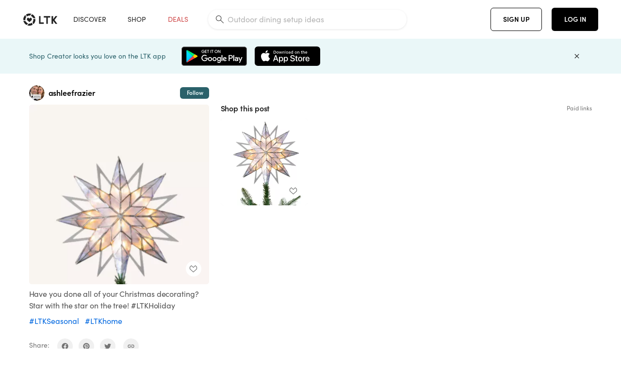

--- FILE ---
content_type: text/html; charset=utf-8
request_url: https://www.shopltk.com/explore/ashleefrazier/posts/96ad029c-50b4-11ed-94a2-0242ac110003
body_size: 77464
content:
<!doctype html>
<html data-n-head-ssr lang="en" data-n-head="%7B%22lang%22:%7B%22ssr%22:%22en%22%7D%7D">
  <head >
    <meta data-n-head="ssr" data-hid="charset" charset="utf-8"><meta data-n-head="ssr" name="viewport" content="width=device-width, initial-scale=1"><meta data-n-head="ssr" name="referrer" content="always"><meta data-n-head="ssr" name="color-scheme" content="light"><meta data-n-head="ssr" name="application-name" content="LTK"><meta data-n-head="ssr" name="msapplication-TileColor" content="#FFFFFF"><meta data-n-head="ssr" name="msapplication-TileImage" content="/favicon-144.png?v=4"><meta data-n-head="ssr" data-hid="mobile-web-app-capable" name="mobile-web-app-capable" content="yes"><meta data-n-head="ssr" data-hid="apple-mobile-web-app-capable" name="apple-mobile-web-app-capable" content="yes"><meta data-n-head="ssr" data-hid="apple-mobile-web-app-status-bar-style" name="apple-mobile-web-app-status-bar-style" content="default"><meta data-n-head="ssr" data-hid="apple-mobile-web-app-title" name="apple-mobile-web-app-title" content="LTK"><meta data-n-head="ssr" data-hid="theme-color" name="theme-color" content="#FFFFFF"><meta data-n-head="ssr" data-hid="og:type" name="og:type" property="og:type" content="website"><meta data-n-head="ssr" data-hid="og:site_name" name="og:site_name" property="og:site_name" content="LTK"><meta data-n-head="ssr" data-hid="twitter:site" name="twitter:site" property="twitter:site" content="@liketoknow.it"><meta data-n-head="ssr" data-hid="twitter:creator" name="twitter:creator" property="twitter:creator" content="@liketoknow.it"><meta data-n-head="ssr" data-hid="og:title" property="og:title" content="ashleefrazier on LTK"><meta data-n-head="ssr" data-hid="description" name="description" content="Shop the latest from ashleefrazier on LTK, the easiest way to shop everything from your favorite creators."><meta data-n-head="ssr" data-hid="og:description" property="og:description" content="Shop the latest from ashleefrazier on LTK, the easiest way to shop everything from your favorite creators."><meta data-n-head="ssr" data-hid="og:url" property="og:url" content="https://www.shopltk.com/explore/ashleefrazier/posts/96ad029c-50b4-11ed-94a2-0242ac110003"><meta data-n-head="ssr" data-hid="al:ios:url" property="al:ios:url" content="com.rewardstyle.ltk://explore/ashleefrazier/posts/96ad029c-50b4-11ed-94a2-0242ac110003"><meta data-n-head="ssr" data-hid="al:ios:app_name" property="al:ios:app_name" content="LTK"><meta data-n-head="ssr" data-hid="al:ios:app_store_id" property="al:ios:app_store_id" content="1154027990"><meta data-n-head="ssr" data-hid="al:android:url" property="al:android:url" content="com.rewardstyle.liketoknowit://explore/ashleefrazier/posts/96ad029c-50b4-11ed-94a2-0242ac110003"><meta data-n-head="ssr" data-hid="al:android:app_name" property="al:android:app_name" content="LTK"><meta data-n-head="ssr" data-hid="al:android:package" property="al:android:package" content="com.rewardstyle.liketoknowit"><meta data-n-head="ssr" data-hid="branch:deeplink:$deeplink_path" property="branch:deeplink:$deeplink_path" content="/explore/ashleefrazier/posts/96ad029c-50b4-11ed-94a2-0242ac110003"><meta data-n-head="ssr" data-hid="branch:deeplink:app_url" property="branch:deeplink:app_url" content="explore/ashleefrazier/posts/96ad029c-50b4-11ed-94a2-0242ac110003"><meta data-n-head="ssr" data-hid="branch:deeplink:title" property="branch:deeplink:title" content="Get my full shop experience"><meta data-n-head="ssr" data-hid="branch:deeplink:subtitle" property="branch:deeplink:subtitle" content="Download the LTK app now to shop all of my favorite finds in one place."><meta data-n-head="ssr" data-hid="branch:deeplink:button" property="branch:deeplink:button" content="Get the free LTK app"><meta data-n-head="ssr" data-hid="branch:deeplink:getButton" property="branch:deeplink:getButton" content="GET"><meta data-n-head="ssr" data-hid="branch:deeplink:openButton" property="branch:deeplink:openButton" content="OPEN"><meta data-n-head="ssr" data-hid="branch:deeplink:page" property="branch:deeplink:page" content="post_page"><meta data-n-head="ssr" data-hid="branch:deeplink:continue" property="branch:deeplink:continue" content="Continue on web"><meta data-n-head="ssr" data-hid="branch:deeplink:title_treatment" property="branch:deeplink:title_treatment" content="Get my full LTK experience"><meta data-n-head="ssr" data-hid="branch:deeplink:subtitle_treatment" property="branch:deeplink:subtitle_treatment" content="Download the LTK app to shop my favorites and get notified when I post fresh content."><meta data-n-head="ssr" data-hid="branch:deeplink:button_treatment" property="branch:deeplink:button_treatment" content="Get the LTK app"><meta data-n-head="ssr" data-hid="branch:deeplink:avatarUrl" property="branch:deeplink:avatarUrl" content="https://avatar-cdn.liketoknow.it/4bed162c-ff30-11e5-96ef-22000b0f8f3a.c7d8a73e-1a02-49b4-b5ef-c147e67d1b59"><meta data-n-head="ssr" data-hid="og:image" property="og:image" content="https://product-images-cdn.liketoknow.it/iuRrxbPupxca2LofI3eSUO9pmVoR2Lug915fsN1VXYAs6CIEQLlVP7pOr5sDpVggMJdoEbOhL.cDCIt2wE1ykjkVBGrTKJWMy9I6mSAGJEVotdSpb82pIN0LvvlNMgili0DxEiM3sL5eQD6qbzSZDa2eU03Nh3H7d36KG6fvwpnUyf2YzrEy0cw1GAA-"><meta data-n-head="ssr" data-hid="og:image:secure_url" property="og:image:secure_url" content="https://product-images-cdn.liketoknow.it/iuRrxbPupxca2LofI3eSUO9pmVoR2Lug915fsN1VXYAs6CIEQLlVP7pOr5sDpVggMJdoEbOhL.cDCIt2wE1ykjkVBGrTKJWMy9I6mSAGJEVotdSpb82pIN0LvvlNMgili0DxEiM3sL5eQD6qbzSZDa2eU03Nh3H7d36KG6fvwpnUyf2YzrEy0cw1GAA-"><meta data-n-head="ssr" data-hid="og:image:width" property="og:image:width" content="2048"><meta data-n-head="ssr" data-hid="og:image:height" property="og:image:height" content="2048"><meta data-n-head="ssr" data-hid="twitter:card" name="twitter:card" content="summary_large_image"><title>ashleefrazier on LTK</title><link data-n-head="ssr" rel="icon" type="image/png" href="/favicon.png?v=4" sizes="32x32"><link data-n-head="ssr" rel="icon" type="image/png" href="/favicon-128.png?v=4" sizes="128x128"><link data-n-head="ssr" rel="icon" type="image/png" href="/favicon-192.png?v=4" sizes="192x192"><link data-n-head="ssr" rel="shortcut icon" type="image/png" href="/favicon-196.png?v=4" sizes="196x196"><link data-n-head="ssr" rel="apple-touch-icon" href="/favicon-152.png?v=4" sizes="152x152"><link data-n-head="ssr" rel="apple-touch-icon" href="/favicon-180.png?v=4" sizes="180x180"><link data-n-head="ssr" data-hid="apple-touch-startup-image-iphonexsmax" rel="apple-touch-startup-image" href="/static/icons/splash_iphonexsmax_1242x2688.6b17fa.png" media="(device-width: 414px) and (device-height: 896px) and (-webkit-device-pixel-ratio: 3)"><link data-n-head="ssr" data-hid="apple-touch-startup-image-iphonexr" rel="apple-touch-startup-image" href="/static/icons/splash_iphonexr_828x1792.6b17fa.png" media="(device-width: 414px) and (device-height: 896px) and (-webkit-device-pixel-ratio: 2)"><link data-n-head="ssr" data-hid="apple-touch-startup-image-iphonex" rel="apple-touch-startup-image" href="/static/icons/splash_iphonex_1125x2436.6b17fa.png" media="(device-width: 375px) and (device-height: 812px) and (-webkit-device-pixel-ratio: 3)"><link data-n-head="ssr" data-hid="apple-touch-startup-image-iphoneplus" rel="apple-touch-startup-image" href="/static/icons/splash_iphoneplus_1242x2208.6b17fa.png" media="(device-width: 414px) and (device-height: 736px) and (-webkit-device-pixel-ratio: 3)"><link data-n-head="ssr" data-hid="apple-touch-startup-image-iphone6" rel="apple-touch-startup-image" href="/static/icons/splash_iphone6_750x1334.6b17fa.png" media="(device-width: 375px) and (device-height: 667px) and (-webkit-device-pixel-ratio: 2)"><link data-n-head="ssr" data-hid="apple-touch-startup-image-iphone5" rel="apple-touch-startup-image" href="/static/icons/splash_iphone5_640x1136.6b17fa.png" media="(device-width: 320px) and (device-height: 568px) and (-webkit-device-pixel-ratio: 2)"><link data-n-head="ssr" data-hid="shortcut-icon" rel="shortcut icon" href="/static/icons/icon_64x64.6b17fa.png"><link data-n-head="ssr" data-hid="apple-touch-icon" rel="apple-touch-icon" href="/static/icons/icon_512x512.6b17fa.png" sizes="512x512"><link data-n-head="ssr" media="(device-width: 320px) and (device-height: 568px) and (-webkit-device-pixel-ratio: 2)" rel="apple-touch-startup-image" data-hid="apple-touch-startup-image-iphonese"><link data-n-head="ssr" media="(device-width: 768px) and (device-height: 1024px) and (-webkit-device-pixel-ratio: 2)" rel="apple-touch-startup-image" data-hid="apple-touch-startup-image-ipad"><link data-n-head="ssr" media="(device-width: 834px) and (device-height: 1112px) and (-webkit-device-pixel-ratio: 2)" rel="apple-touch-startup-image" data-hid="apple-touch-startup-image-ipadpro1"><link data-n-head="ssr" media="(device-width: 834px) and (device-height: 1194px) and (-webkit-device-pixel-ratio: 2)" rel="apple-touch-startup-image" data-hid="apple-touch-startup-image-ipadpro2"><link data-n-head="ssr" media="(device-width: 1024px) and (device-height: 1366px) and (-webkit-device-pixel-ratio: 2)" rel="apple-touch-startup-image" data-hid="apple-touch-startup-image-ipadpro3"><link data-n-head="ssr" rel="manifest" href="/static/manifest.2afe73c5.json" data-hid="manifest"><link data-n-head="ssr" rel="canonical" href="https://www.shopltk.com/explore/ashleefrazier/posts/96ad029c-50b4-11ed-94a2-0242ac110003"><link data-n-head="ssr" vmid="preload" rel="preload" as="image" imagesrcset="https://product-images-cdn.liketoknow.it/iuRrxbPupxca2LofI3eSUO9pmVoR2Lug915fsN1VXYAs6CIEQLlVP7pOr5sDpVggMJdoEbOhL.cDCIt2wE1ykjkVBGrTKJWMy9I6mSAGJEVotdSpb82pIN0LvvlNMgili0DxEiM3sL5eQD6qbzSZDa2eU03Nh3H7d36KG6fvwpnUyf2YzrEy0cw1GAA-?v=0&amp;auto=format&amp;fm=webp&amp;w=450&amp;q=80&amp;dpr=1 1x, https://product-images-cdn.liketoknow.it/iuRrxbPupxca2LofI3eSUO9pmVoR2Lug915fsN1VXYAs6CIEQLlVP7pOr5sDpVggMJdoEbOhL.cDCIt2wE1ykjkVBGrTKJWMy9I6mSAGJEVotdSpb82pIN0LvvlNMgili0DxEiM3sL5eQD6qbzSZDa2eU03Nh3H7d36KG6fvwpnUyf2YzrEy0cw1GAA-?v=0&amp;auto=format&amp;fm=webp&amp;w=450&amp;q=80&amp;dpr=2 2x, https://product-images-cdn.liketoknow.it/iuRrxbPupxca2LofI3eSUO9pmVoR2Lug915fsN1VXYAs6CIEQLlVP7pOr5sDpVggMJdoEbOhL.cDCIt2wE1ykjkVBGrTKJWMy9I6mSAGJEVotdSpb82pIN0LvvlNMgili0DxEiM3sL5eQD6qbzSZDa2eU03Nh3H7d36KG6fvwpnUyf2YzrEy0cw1GAA-?v=0&amp;auto=format&amp;fm=webp&amp;w=450&amp;q=80&amp;dpr=3 3x"><script data-n-head="ssr" data-hid="gtm-script">window['dataLayer']=[];if(!window._gtm_init){window._gtm_init=1;(function(w,n,d,m,e,p){w[d]=(w[d]==1||n[d]=='yes'||n[d]==1||n[m]==1||(w[e]&&w[e][p]&&w[e][p]()))?1:0})(window,navigator,'doNotTrack','msDoNotTrack','external','msTrackingProtectionEnabled');(function(w,d,s,l,x,y){w[x]={};w._gtm_inject=function(i){if(w.doNotTrack||w[x][i])return;w[x][i]=1;w[l]=w[l]||[];w[l].push({'gtm.start':new Date().getTime(),event:'gtm.js'});var f=d.getElementsByTagName(s)[0],j=d.createElement(s);j.async=true;j.src='https://www.googletagmanager.com/gtm.js?id='+i;f.parentNode.insertBefore(j,f);}})(window,document,'script','dataLayer','_gtm_ids','_gtm_inject')};["GTM-TFZXHKL&"].forEach(function(i){window._gtm_inject(i)})</script><script data-n-head="ssr" type="application/ld+json">{"@context":"http://schema.org/","@type":"BlogPosting","sharedContent":{"@type":"CreativeWork","thumbnailUrl":"https://product-images-cdn.liketoknow.it/iuRrxbPupxca2LofI3eSUO9pmVoR2Lug915fsN1VXYAs6CIEQLlVP7pOr5sDpVggMJdoEbOhL.cDCIt2wE1ykjkVBGrTKJWMy9I6mSAGJEVotdSpb82pIN0LvvlNMgili0DxEiM3sL5eQD6qbzSZDa2eU03Nh3H7d36KG6fvwpnUyf2YzrEy0cw1GAA-","text":"Have you done all of your Christmas decorating? Star with the star on the tree! \n\n#LTKHoliday #LTKSeasonal #LTKhome"},"articleBody":"Have you done all of your Christmas decorating? Star with the star on the tree! \n\n#LTKHoliday #LTKSeasonal #LTKhome","creator":{"@type":"Organization","description":"After 10 years of blogging I’ve rebranded and now the proud owner of the digit website The Muse Chronicle.","logo":"https://avatar-cdn.liketoknow.it/4bed162c-ff30-11e5-96ef-22000b0f8f3a.c7d8a73e-1a02-49b4-b5ef-c147e67d1b59","name":"ashleefrazier | LTK","url":"https://www.shopltk.com/explore/ashleefrazier"},"datePublished":"2022-11-13T14:11:01+00:00","headline":"Balsam Hill Double Sided Starburst … Curated on LTK","image":"https://product-images-cdn.liketoknow.it/iuRrxbPupxca2LofI3eSUO9pmVoR2Lug915fsN1VXYAs6CIEQLlVP7pOr5sDpVggMJdoEbOhL.cDCIt2wE1ykjkVBGrTKJWMy9I6mSAGJEVotdSpb82pIN0LvvlNMgili0DxEiM3sL5eQD6qbzSZDa2eU03Nh3H7d36KG6fvwpnUyf2YzrEy0cw1GAA-","url":"https://www.shopltk.com/explore/ashleefrazier/posts/96ad029c-50b4-11ed-94a2-0242ac110003"}</script><link rel="preload" href="/static/a761018.js" as="script"><link rel="preload" href="/static/7755ee8.js" as="script"><link rel="preload" href="/static/css/715a7ad.css" as="style"><link rel="preload" href="/static/2680517.js" as="script"><link rel="preload" href="/static/css/9473e77.css" as="style"><link rel="preload" href="/static/7e01cf6.js" as="script"><link rel="preload" href="/static/css/3384c50.css" as="style"><link rel="preload" href="/static/bbd1506.js" as="script"><link rel="preload" href="/static/css/799f007.css" as="style"><link rel="preload" href="/static/788bd4d.js" as="script"><link rel="preload" href="/static/css/046a22e.css" as="style"><link rel="preload" href="/static/09ade6c.js" as="script"><link rel="preload" href="/static/css/ee5d34a.css" as="style"><link rel="preload" href="/static/268360a.js" as="script"><link rel="preload" href="/static/css/beb8def.css" as="style"><link rel="preload" href="/static/48f28cb.js" as="script"><link rel="stylesheet" href="/static/css/715a7ad.css"><link rel="stylesheet" href="/static/css/9473e77.css"><link rel="stylesheet" href="/static/css/3384c50.css"><link rel="stylesheet" href="/static/css/799f007.css"><link rel="stylesheet" href="/static/css/046a22e.css"><link rel="stylesheet" href="/static/css/ee5d34a.css"><link rel="stylesheet" href="/static/css/beb8def.css">
  </head>
  <body >
    <noscript data-n-head="ssr" data-hid="gtm-noscript" data-pbody="true"><iframe src="https://www.googletagmanager.com/ns.html?id=GTM-TFZXHKL&&" height="0" width="0" style="display:none;visibility:hidden" title="gtm"></iframe></noscript><div data-server-rendered="true" id="__nuxt"><!----><div id="__layout"><div data-app="true" data-fetch-key="DefaultLayout:0" id="app" class="v-application v-application--is-ltr theme--light"><div class="v-application--wrap"><header class="ltk-header site-header v-sheet theme--light elevation-0 v-toolbar v-app-bar v-app-bar--fixed" style="height:80px;margin-top:0px;transform:translateY(0px);left:0px;right:0px;" data-v-1082540e data-v-9dfe58f0><div class="v-toolbar__content" style="height:80px;"><div class="container flex-nowrap pa-0 branch-journeys-top white fill-height" data-v-1082540e><div class="v-toolbar__items" data-v-1082540e><a href="/" class="ltk-logo d-flex align-self-center pr-md-3 pr-xl-5 pl-3 pl-md-0" data-v-290a3398 data-v-1082540e><svg height="25px" width="70px" viewBox="0 0 70 25" fill="none" xmlns="http://www.w3.org/2000/svg" xmlns:xlink="http://www.w3.org/1999/xlink" data-v-290a3398><title data-v-290a3398>LTK</title> <path fill-rule="evenodd" clip-rule="evenodd" d="M18.0692 18.9455C18.0568 18.8992 18.0217 18.8624 17.9759 18.8478C17.9302 18.8332 17.8801 18.8429 17.8431 18.8734C16.1555 20.2595 13.9917 20.9333 11.8132 20.751C11.7715 20.7471 11.7303 20.7621 11.7011 20.792L8.40645 24.0878C8.37213 24.1221 8.35794 24.1716 8.3689 24.2188C8.37986 24.266 8.41442 24.3042 8.46036 24.3199C9.77623 24.7694 11.1574 24.9991 12.5483 25C14.8553 25.0001 17.1172 24.3634 19.0837 23.1603C19.136 23.1275 19.1608 23.0646 19.1449 23.0051L18.0692 18.9455ZM4.90108 15.8862L0.40818 14.6886C0.361852 14.6762 0.312366 14.6882 0.276985 14.7206C0.241604 14.7529 0.225234 14.801 0.233586 14.8481C0.846198 18.4078 3.43142 21.9022 6.66602 23.544C6.68503 23.5536 6.70597 23.5588 6.72728 23.5593C6.76564 23.5599 6.80261 23.5449 6.82958 23.5177L9.81178 20.5354C9.8461 20.5011 9.86029 20.4516 9.84933 20.4044C9.83837 20.3572 9.80381 20.3189 9.75787 20.3032C7.69643 19.5969 5.87085 17.9343 4.99358 15.965C4.97652 15.926 4.94241 15.8969 4.90108 15.8862ZM24.9488 11.7277L20.8621 10.7238C20.8151 10.7123 20.7655 10.7256 20.7307 10.7591C20.6959 10.7926 20.6808 10.8415 20.6906 10.8888C21.1451 13.1006 20.6152 15.5141 19.2742 17.3471C19.249 17.3812 19.2406 17.4248 19.2515 17.4657L20.4388 21.9462C20.451 21.9928 20.4864 22.03 20.5325 22.0446C20.5464 22.0489 20.5608 22.0513 20.5754 22.0513C20.6083 22.0511 20.6402 22.0394 20.6654 22.0183C23.5931 19.5694 25.2753 15.6754 25.0554 11.856C25.0523 11.7944 25.0089 11.7422 24.9488 11.7277ZM12.5526 10.5747L9.97964 8.26938C9.92634 8.22097 9.84486 8.22097 9.79156 8.26938L7.62414 10.213C7.59422 10.2395 7.57724 10.2776 7.57758 10.3175V13.155C7.57748 13.1948 7.59441 13.2329 7.62414 13.2595L12.4564 17.5921C12.4821 17.6153 12.5155 17.6283 12.5502 17.6283C12.5866 17.6293 12.6222 17.6164 12.6494 17.5921L17.4817 13.2595C17.5112 13.2327 17.528 13.1948 17.5282 13.155V10.3175C17.5284 10.2776 17.5114 10.2396 17.4817 10.213L15.3143 8.26938C15.2607 8.22117 15.1792 8.22117 15.1256 8.26938L12.5526 10.5747ZM4.56108 3.1033C4.54834 3.05708 4.51276 3.02059 4.46679 3.00659C4.42083 2.99259 4.37087 3.00303 4.33441 3.03426C1.47964 5.46118 -0.138883 9.15351 0.00936958 12.9106C0.0118837 12.9722 0.0543641 13.025 0.114126 13.0407L4.18494 14.1253C4.19672 14.1284 4.20887 14.1301 4.22108 14.1302V14.1332C4.26299 14.133 4.30266 14.1143 4.32938 14.0821C4.35611 14.0499 4.36715 14.0075 4.35953 13.9664C3.95337 11.8016 4.48634 9.44496 5.78692 7.66142C5.81268 7.62621 5.8206 7.58107 5.80836 7.53922L4.56108 3.1033ZM24.8091 9.92765C24.1408 6.44918 21.6695 3.14057 18.5139 1.49574C18.4592 1.46696 18.392 1.47738 18.3485 1.5214L15.3933 4.4964C15.3591 4.53017 15.345 4.57921 15.3559 4.62594C15.3663 4.67281 15.4001 4.7111 15.4454 4.72736C17.4021 5.43552 19.1584 7.03514 20.0277 8.90177C20.0457 8.94055 20.0804 8.96909 20.122 8.97937L24.637 10.0877C24.648 10.0907 24.6593 10.0921 24.6707 10.092V10.0945C24.7127 10.0945 24.7525 10.0758 24.7793 10.0435C24.806 10.0113 24.817 9.96879 24.8091 9.92765ZM16.8219 0.808682C16.811 0.7617 16.7768 0.723523 16.7312 0.707541C13.1542 -0.550524 9.10605 -0.113043 5.9027 1.87762C5.84943 1.91046 5.82443 1.97454 5.84144 2.03465L6.97477 6.0673C6.98776 6.11323 7.02332 6.14939 7.06912 6.16323C7.0826 6.16739 7.09665 6.16945 7.11077 6.16936C7.1443 6.16985 7.1769 6.15836 7.20266 6.13696C8.93588 4.69651 11.1793 4.01603 13.4231 4.25017C13.4656 4.25461 13.5077 4.23954 13.5377 4.20923L16.7845 0.939113C16.8186 0.904897 16.8327 0.855665 16.8219 0.808682ZM42.2547 7.92899C42.2547 8.09033 42.4251 8.30501 42.5561 8.30501H47.378V21.0319C47.378 21.1958 47.5052 21.3571 47.6362 21.3571H50.307C50.438 21.3571 50.5691 21.1926 50.5691 21.0319V8.30501H55.3078C55.4369 8.30501 55.6092 8.09033 55.6092 7.92899V5.61951C55.6092 5.45882 55.4388 5.24414 55.3078 5.24414H42.5561C42.427 5.24414 42.2547 5.45882 42.2547 5.61951V7.92899ZM61.4816 11.5779H61.7063L66.2275 5.45228C66.3277 5.29037 66.5103 5.19713 66.7012 5.21027H69.8031C69.8555 5.20477 69.9076 5.22253 69.9455 5.2588C69.9835 5.29507 70.0033 5.34613 69.9997 5.39828C69.9997 5.50562 69.9781 5.55897 69.8923 5.66631L64.2952 13.3058L69.8903 20.8672C69.9768 20.9746 69.9984 21.0286 69.9984 21.1359C70.002 21.1881 69.9821 21.2391 69.9442 21.2754C69.9063 21.3117 69.8542 21.3294 69.8018 21.3239H66.6999C66.5089 21.3371 66.3264 21.2438 66.2262 21.0819L61.705 14.9602H61.4835V20.9811C61.4835 21.1424 61.3525 21.3571 61.2214 21.3571H58.5507C58.4196 21.3571 58.2925 21.1958 58.2925 21.0318V5.56417C58.2925 5.40284 58.4236 5.24215 58.5507 5.24215H61.2214C61.3525 5.24215 61.4835 5.40284 61.4835 5.56417L61.4816 11.5779ZM41.9512 18.293H35.5777L35.5797 5.56415C35.5797 5.40281 35.4486 5.24213 35.3176 5.24213H32.6468C32.5191 5.24213 32.388 5.40281 32.388 5.56415V21.0286C32.388 21.1925 32.5158 21.3538 32.6468 21.3538H41.9512C42.0803 21.3538 42.2527 21.1391 42.2527 20.9778V18.669C42.2527 18.5076 42.0823 18.293 41.9512 18.293Z" fill="#222222" data-v-290a3398></path></svg></a></div> <!----> <!----> <!----><!----><!----><!----><!----><!----><!----><!----><!----><!----><!----></div></div></header> <main class="v-main" style="padding-top:80px;padding-right:0px;padding-bottom:0!important;padding-left:0px;--vuetify-app-bar-height:0px;--branch-journey-banner-height:0px;"><div class="v-main__wrap"><!----> <div class="container ltk-post-page fill-height align-start pt-0 pt-md-6" data-v-cf1d275e data-v-cf1d275e><div class="row align-start" data-v-cf1d275e data-v-cf1d275e><div class="col col-12 align-self-start" data-v-cf1d275e data-v-cf1d275e><div data-v-cf1d275e><div class="row ltk-item justify-center" data-v-06a65688 data-v-06a65688 data-v-cf1d275e><div class="col-sm-6 col-md-4 col-12" data-v-06a65688 data-v-06a65688><div class="row ltk-profile-header flex-nowrap no-gutters align-center" data-v-86fc8f82 data-v-86fc8f82 data-v-06a65688><div class="col col-auto" data-v-86fc8f82 data-v-86fc8f82><a href="/explore/ashleefrazier" class="ltk-black--text nuxt-link-active" data-v-86fc8f82><div class="position-relative" data-v-86fc8f82><div alt="ashleefrazier on LTK" class="v-avatar mr-2" style="height:32px;min-width:32px;width:32px;" data-v-86fc8f82><img src="https://avatar-cdn.liketoknow.it/4bed162c-ff30-11e5-96ef-22000b0f8f3a.c7d8a73e-1a02-49b4-b5ef-c147e67d1b59?v=0&amp;auto=format&amp;fm=webp&amp;w=100&amp;h=100&amp;fit=crop&amp;q=80&amp;dpr=1" loading="lazy" width="32" height="32" alt="ashleefrazier on LTK" class="c-image" data-v-d05415aa></div> <!----><!----><!----></div></a></div> <div class="col-sm-7 col-8" data-v-86fc8f82 data-v-86fc8f82><a href="/explore/ashleefrazier" class="ltk-black--text d-block mr-2 nuxt-link-active" data-v-86fc8f82><div class="text-truncate text-subtitle-subtitle1-sofiapro"><!---->ashleefrazier
    </div></a> <!----></div> <!----></div> <div class="row my-2 no-gutters" data-v-06a65688 data-v-06a65688><div class="ltk-hero-img-container col col-12" data-v-06a65688 data-v-06a65688><div class="client-only-placeholder" data-v-06a65688 data-v-06a65688><div payload="[object Object]" data-v-5cfe282b data-v-06a65688><div><a href="/explore/ashleefrazier/posts/96ad029c-50b4-11ed-94a2-0242ac110003" aria-current="page" tabindex="0" class="nuxt-link-exact-active nuxt-link-active v-card v-card--flat v-card--link v-sheet theme--light" style="max-height:100%;max-width:100%;width:450px;" data-v-5cfe282b><div max-height="100%" max-width="100%" srcset="https://product-images-cdn.liketoknow.it/iuRrxbPupxca2LofI3eSUO9pmVoR2Lug915fsN1VXYAs6CIEQLlVP7pOr5sDpVggMJdoEbOhL.cDCIt2wE1ykjkVBGrTKJWMy9I6mSAGJEVotdSpb82pIN0LvvlNMgili0DxEiM3sL5eQD6qbzSZDa2eU03Nh3H7d36KG6fvwpnUyf2YzrEy0cw1GAA-?v=0&amp;auto=format&amp;fm=webp&amp;w=450&amp;q=80&amp;dpr=1 1x, https://product-images-cdn.liketoknow.it/iuRrxbPupxca2LofI3eSUO9pmVoR2Lug915fsN1VXYAs6CIEQLlVP7pOr5sDpVggMJdoEbOhL.cDCIt2wE1ykjkVBGrTKJWMy9I6mSAGJEVotdSpb82pIN0LvvlNMgili0DxEiM3sL5eQD6qbzSZDa2eU03Nh3H7d36KG6fvwpnUyf2YzrEy0cw1GAA-?v=0&amp;auto=format&amp;fm=webp&amp;w=450&amp;q=80&amp;dpr=2 2x, https://product-images-cdn.liketoknow.it/iuRrxbPupxca2LofI3eSUO9pmVoR2Lug915fsN1VXYAs6CIEQLlVP7pOr5sDpVggMJdoEbOhL.cDCIt2wE1ykjkVBGrTKJWMy9I6mSAGJEVotdSpb82pIN0LvvlNMgili0DxEiM3sL5eQD6qbzSZDa2eU03Nh3H7d36KG6fvwpnUyf2YzrEy0cw1GAA-?v=0&amp;auto=format&amp;fm=webp&amp;w=450&amp;q=80&amp;dpr=3 3x" alt="Have you done all of your Christmas decorating? Star with the star on the tree! 

#LTKHoliday #LTKSeasonal #LTKhome" class="ltk-hero-image d-block fill-height ltk-img grey-10 rounded" style="padding-bottom:100%;" data-v-5cfe282b><img src="https://product-images-cdn.liketoknow.it/iuRrxbPupxca2LofI3eSUO9pmVoR2Lug915fsN1VXYAs6CIEQLlVP7pOr5sDpVggMJdoEbOhL.cDCIt2wE1ykjkVBGrTKJWMy9I6mSAGJEVotdSpb82pIN0LvvlNMgili0DxEiM3sL5eQD6qbzSZDa2eU03Nh3H7d36KG6fvwpnUyf2YzrEy0cw1GAA-?v=0&amp;auto=format&amp;fm=webp&amp;w=450&amp;q=80&amp;dpr=1" loading="lazy" width="450" height="450" rounded="true" max-height="100%" max-width="100%" srcset="https://product-images-cdn.liketoknow.it/iuRrxbPupxca2LofI3eSUO9pmVoR2Lug915fsN1VXYAs6CIEQLlVP7pOr5sDpVggMJdoEbOhL.cDCIt2wE1ykjkVBGrTKJWMy9I6mSAGJEVotdSpb82pIN0LvvlNMgili0DxEiM3sL5eQD6qbzSZDa2eU03Nh3H7d36KG6fvwpnUyf2YzrEy0cw1GAA-?v=0&amp;auto=format&amp;fm=webp&amp;w=450&amp;q=80&amp;dpr=1 1x, https://product-images-cdn.liketoknow.it/iuRrxbPupxca2LofI3eSUO9pmVoR2Lug915fsN1VXYAs6CIEQLlVP7pOr5sDpVggMJdoEbOhL.cDCIt2wE1ykjkVBGrTKJWMy9I6mSAGJEVotdSpb82pIN0LvvlNMgili0DxEiM3sL5eQD6qbzSZDa2eU03Nh3H7d36KG6fvwpnUyf2YzrEy0cw1GAA-?v=0&amp;auto=format&amp;fm=webp&amp;w=450&amp;q=80&amp;dpr=2 2x, https://product-images-cdn.liketoknow.it/iuRrxbPupxca2LofI3eSUO9pmVoR2Lug915fsN1VXYAs6CIEQLlVP7pOr5sDpVggMJdoEbOhL.cDCIt2wE1ykjkVBGrTKJWMy9I6mSAGJEVotdSpb82pIN0LvvlNMgili0DxEiM3sL5eQD6qbzSZDa2eU03Nh3H7d36KG6fvwpnUyf2YzrEy0cw1GAA-?v=0&amp;auto=format&amp;fm=webp&amp;w=450&amp;q=80&amp;dpr=3 3x" alt="Have you done all of your Christmas decorating? Star with the star on the tree! 

#LTKHoliday #LTKSeasonal #LTKhome" class="c-image" data-v-d05415aa></div> <!----></a></div></div></div> <div class="ltk-hero-overlay" data-v-06a65688><!----> <button type="button" aria-label="add post to favorites" opacity="86" id="coachmarkTarget" absolute="" class="v-btn--like ltk-favorite-icon v-btn v-btn--absolute v-btn--fab v-btn--has-bg v-btn--round theme--light elevation-0 v-size--default ltk-whitn" data-v-00a44d36 data-v-06a65688><span class="v-btn__content"><i aria-hidden="true" class="v-icon notranslate capsule capsule-consumer-heart-logo-outline-16 theme--light"></i></span></button></div> <!----></div></div> <div class="row no-gutters" data-v-06a65688 data-v-06a65688><div class="col col-12" data-v-06a65688 data-v-06a65688><div class="text-body-body1-sofiapro" data-v-2ab19316 data-v-06a65688><p class="ltk-caption text-body-body1-sofiapro grey-70--text mb-2" data-v-2ab19316>
    Have you done all of your Christmas decorating? Star with the star on the tree! 

LTKHoliday LTKSeasonal LTKhome
  </p> <div class="d-inline-block mr-3" data-v-2ab19316><a class="link-light--text" data-v-2ab19316>
      #
    </a></div><div class="d-inline-block mr-3" data-v-2ab19316><a class="link-light--text" data-v-2ab19316>
      #
    </a></div><div class="d-inline-block mr-3" data-v-2ab19316><a class="link-light--text" data-v-2ab19316>
      #
    </a></div></div></div> <!----> <div class="col col-12" data-v-06a65688 data-v-06a65688><div class="pt-6" data-v-06a65688><span class="mr-3 grey-50--text">Share:</span> <a href="https://www.facebook.com/dialog/feed?app_id=258637720963039&amp;link=https%3A%2F%2Fliketk.it%2F3Sp4h&amp;picture=https%3A%2F%2Fproduct-images-cdn.liketoknow.it%2FiuRrxbPupxca2LofI3eSUO9pmVoR2Lug915fsN1VXYAs6CIEQLlVP7pOr5sDpVggMJdoEbOhL.cDCIt2wE1ykjkVBGrTKJWMy9I6mSAGJEVotdSpb82pIN0LvvlNMgili0DxEiM3sL5eQD6qbzSZDa2eU03Nh3H7d36KG6fvwpnUyf2YzrEy0cw1GAA-%3Fv%3D0%26auto%3Dformat%26fm%3Dwebp%26w%3D405%26fit%3Dcrop%26q%3D80&amp;description=Have+you+done+all+of+your+Christmas+decorating%3F+Star+with+the+star+on+the+tree%21+%0A%0A%23LTKHoliday+%23LTKSeasonal+%23LTKhome" target="_blank" aria-label="share on facebook" rel="noopener" class="v-btn v-btn--fab v-btn--has-bg v-btn--round theme--light elevation-0 v-size--default grey-10 text-decoration-none mr-3"><span class="v-btn__content"><span aria-hidden="true" class="v-icon notranslate theme--light grey-50--text"><svg xmlns="http://www.w3.org/2000/svg" viewBox="0 0 24 24" role="img" aria-hidden="true" class="v-icon__svg"><path d="M12 2.04C6.5 2.04 2 6.53 2 12.06C2 17.06 5.66 21.21 10.44 21.96V14.96H7.9V12.06H10.44V9.85C10.44 7.34 11.93 5.96 14.22 5.96C15.31 5.96 16.45 6.15 16.45 6.15V8.62H15.19C13.95 8.62 13.56 9.39 13.56 10.18V12.06H16.34L15.89 14.96H13.56V21.96A10 10 0 0 0 22 12.06C22 6.53 17.5 2.04 12 2.04Z"></path></svg></span></span></a><a href="https://www.pinterest.com/pin/create/button/?media=https%3A%2F%2Fproduct-images-cdn.liketoknow.it%2FiuRrxbPupxca2LofI3eSUO9pmVoR2Lug915fsN1VXYAs6CIEQLlVP7pOr5sDpVggMJdoEbOhL.cDCIt2wE1ykjkVBGrTKJWMy9I6mSAGJEVotdSpb82pIN0LvvlNMgili0DxEiM3sL5eQD6qbzSZDa2eU03Nh3H7d36KG6fvwpnUyf2YzrEy0cw1GAA-%3Fv%3D0%26auto%3Dformat%26fm%3Dwebp%26w%3D405%26fit%3Dcrop%26q%3D80&amp;url=https%3A%2F%2Fliketk.it%2F3Sp4h&amp;description=Have+you+done+all+of+your+Christmas+decorating%3F+Star+with+the+star+on+the+tree%21+%0A%0A%23LTKHoliday+%23LTKSeasonal+%23LTKhome" target="_blank" aria-label="share on pinterest" rel="noopener" class="v-btn v-btn--fab v-btn--has-bg v-btn--round theme--light elevation-0 v-size--default grey-10 text-decoration-none mr-3"><span class="v-btn__content"><span aria-hidden="true" class="v-icon notranslate theme--light grey-50--text"><svg xmlns="http://www.w3.org/2000/svg" viewBox="0 0 24 24" role="img" aria-hidden="true" class="v-icon__svg"><path d="M9.04,21.54C10,21.83 10.97,22 12,22A10,10 0 0,0 22,12A10,10 0 0,0 12,2A10,10 0 0,0 2,12C2,16.25 4.67,19.9 8.44,21.34C8.35,20.56 8.26,19.27 8.44,18.38L9.59,13.44C9.59,13.44 9.3,12.86 9.3,11.94C9.3,10.56 10.16,9.53 11.14,9.53C12,9.53 12.4,10.16 12.4,10.97C12.4,11.83 11.83,13.06 11.54,14.24C11.37,15.22 12.06,16.08 13.06,16.08C14.84,16.08 16.22,14.18 16.22,11.5C16.22,9.1 14.5,7.46 12.03,7.46C9.21,7.46 7.55,9.56 7.55,11.77C7.55,12.63 7.83,13.5 8.29,14.07C8.38,14.13 8.38,14.21 8.35,14.36L8.06,15.45C8.06,15.62 7.95,15.68 7.78,15.56C6.5,15 5.76,13.18 5.76,11.71C5.76,8.55 8,5.68 12.32,5.68C15.76,5.68 18.44,8.15 18.44,11.43C18.44,14.87 16.31,17.63 13.26,17.63C12.29,17.63 11.34,17.11 11,16.5L10.33,18.87C10.1,19.73 9.47,20.88 9.04,21.57V21.54Z"></path></svg></span></span></a><a href="https://twitter.com/intent/tweet?hashtags=liketkit&amp;text=%40liketoknowit&amp;url=https%3A%2F%2Fliketk.it%2F3Sp4h" target="_blank" aria-label="share on twitter" rel="noopener" class="v-btn v-btn--fab v-btn--has-bg v-btn--round theme--light elevation-0 v-size--default grey-10 text-decoration-none mr-3"><span class="v-btn__content"><span aria-hidden="true" class="v-icon notranslate theme--light grey-50--text"><svg xmlns="http://www.w3.org/2000/svg" viewBox="0 0 24 24" role="img" aria-hidden="true" class="v-icon__svg"><path d="M22.46,6C21.69,6.35 20.86,6.58 20,6.69C20.88,6.16 21.56,5.32 21.88,4.31C21.05,4.81 20.13,5.16 19.16,5.36C18.37,4.5 17.26,4 16,4C13.65,4 11.73,5.92 11.73,8.29C11.73,8.63 11.77,8.96 11.84,9.27C8.28,9.09 5.11,7.38 3,4.79C2.63,5.42 2.42,6.16 2.42,6.94C2.42,8.43 3.17,9.75 4.33,10.5C3.62,10.5 2.96,10.3 2.38,10C2.38,10 2.38,10 2.38,10.03C2.38,12.11 3.86,13.85 5.82,14.24C5.46,14.34 5.08,14.39 4.69,14.39C4.42,14.39 4.15,14.36 3.89,14.31C4.43,16 6,17.26 7.89,17.29C6.43,18.45 4.58,19.13 2.56,19.13C2.22,19.13 1.88,19.11 1.54,19.07C3.44,20.29 5.7,21 8.12,21C16,21 20.33,14.46 20.33,8.79C20.33,8.6 20.33,8.42 20.32,8.23C21.16,7.63 21.88,6.87 22.46,6Z"></path></svg></span></span></a> <span class="v-tooltip v-tooltip--top" data-v-3a521528><!----><a href="https://liketk.it/3Sp4h" aria-label="copy link to clipboard" rel="noopener" aria-haspopup="true" aria-expanded="false" class="v-btn v-btn--fab v-btn--has-bg v-btn--round theme--light elevation-0 v-size--default grey-10 text-decoration-none" data-v-3a521528><span class="v-btn__content"><!----> <span aria-hidden="true" class="v-icon notranslate theme--light grey-50--text" data-v-3a521528><svg xmlns="http://www.w3.org/2000/svg" viewBox="0 0 24 24" role="img" aria-hidden="true" class="v-icon__svg"><path d="M3.9,12C3.9,10.29 5.29,8.9 7,8.9H11V7H7A5,5 0 0,0 2,12A5,5 0 0,0 7,17H11V15.1H7C5.29,15.1 3.9,13.71 3.9,12M8,13H16V11H8V13M17,7H13V8.9H17C18.71,8.9 20.1,10.29 20.1,12C20.1,13.71 18.71,15.1 17,15.1H13V17H17A5,5 0 0,0 22,12A5,5 0 0,0 17,7Z"></path></svg></span></span></a></span></div></div></div></div> <div class="col-sm-6 col-md-8 col-12" data-v-06a65688 data-v-06a65688><div class="pa-0 col col-12" data-v-77600166 data-v-77600166 data-v-06a65688><div class="row mt-sm-9 mb-2 no-gutters align-stretch" data-v-77600166 data-v-77600166><div data-v-77600166><h2 class="text-subtitle-subtitle1-sofiapro" data-v-77600166>
        Shop this post
      </h2></div> <div class="ml-auto d-flex align-center" data-v-77600166><div class="grey-50--text col-12 pa-0 text-right text-caption2-sofiapro text-sm-caption1-sofiapro" data-v-77600166>
        Paid links
      </div></div></div> <div class="row ma-n1 ma-sm-n2 no-gutters align-center" data-v-77600166 data-v-77600166><div class="col-md-3 col-6" data-v-77600166 data-v-77600166><div payload="[object Object]" class="pa-1 pa-sm-2" data-v-6fc4cbe5 data-v-77600166><div><div data-v-6fc4cbe5><div class="position-relative" data-v-6fc4cbe5><div class="v-skeleton-loader v-skeleton-loader--boilerplate theme--light" data-v-6fc4cbe5><a href="https://rstyle.me/+RBZA06lek5BzXuQevXzXaw?li=96ad029c-50b4-11ed-94a2-0242ac110003&amp;lpm=EXACT&amp;pt=timeline&amp;__cid=1144&amp;l=en&amp;p=&amp;rr=explore-displayName-posts-id&amp;r=explore-displayName-posts-id&amp;hpd=false" target="_blank" rel="nofollow noopener" title="link to Balsam Hill Double Sided Starburst Tree Topper | Nordstrom from Nordstrom" class="d-block" data-v-6fc4cbe5><div alt="Balsam Hill Double Sided Starburst Tree Topper | Nordstrom | Nordstrom" title="Balsam Hill Double Sided Starburst Tree Topper | Nordstrom | Nordstrom" class="ltk-img grey-10 rounded" style="padding-bottom:100%;" data-v-6fc4cbe5><img src="https://product-images-cdn.liketoknow.it/m2XB0k2TYVvTDQVmT38rrQH1FIXMhV5JlHG5Yd9DDxHbN3mZB6fptumbKTUl_22NiagkeEPu1xOjMwYI9.O.UXbN2ih9NVZ36Nql5BNJCTH9cBnbHQ.rtM__CW6l0QRJw2UsxZqlKwHnG8Iy6arsOU2sXX2Yd6cKTMX6Z_3.AM56R7zKf4WAZwBhBDnVENLxTeFlCyVPa8GJ?v=2&amp;auto=format&amp;fm=webp&amp;w=256&amp;h=256&amp;fit=crop&amp;q=80" loading="lazy" rounded="true" alt="Balsam Hill Double Sided Starburst Tree Topper | Nordstrom | Nordstrom" title="Balsam Hill Double Sided Starburst Tree Topper | Nordstrom | Nordstrom" class="c-image" data-v-d05415aa></div></a></div> <!----> <!----> <button type="button" aria-label="add post to favorites" opacity="86" absolute="" class="v-btn--like favorite-button v-btn v-btn--absolute v-btn--fab v-btn--has-bg v-btn--round theme--light elevation-0 v-size--default ltk-whitn" style="--like-button-offset:14px;--like-button-size:32px;" data-v-6bbe7336 data-v-6fc4cbe5><span class="v-btn__content"><i aria-hidden="true" class="v-icon notranslate capsule capsule-consumer-heart-logo-outline-16 theme--light"></i></span></button></div> <!----> <!----></div></div></div></div></div> <div class="mt-6 d-flex justify-center" data-v-77600166><!----></div></div></div></div></div></div> <div class="mt-sm-9 align-start col col-12" data-v-cf1d275e data-v-cf1d275e><div class="d-flex align-center justify-space-between mb-2" data-v-cf1d275e><div class="ltk-profile-header-wrapper" data-v-cf1d275e><div class="row ltk-profile-header flex-nowrap no-gutters align-center" data-v-86fc8f82 data-v-86fc8f82 data-v-cf1d275e><div class="col col-auto" data-v-86fc8f82 data-v-86fc8f82><a href="/explore/ashleefrazier" class="ltk-black--text nuxt-link-active" data-v-86fc8f82><div class="position-relative" data-v-86fc8f82><div alt="ashleefrazier on LTK" class="v-avatar mr-2" style="height:32px;min-width:32px;width:32px;" data-v-86fc8f82><img src="https://avatar-cdn.liketoknow.it/4bed162c-ff30-11e5-96ef-22000b0f8f3a.c7d8a73e-1a02-49b4-b5ef-c147e67d1b59?v=0&amp;auto=format&amp;fm=webp&amp;w=100&amp;h=100&amp;fit=crop&amp;q=80&amp;dpr=1" loading="lazy" width="32" height="32" alt="ashleefrazier on LTK" class="c-image" data-v-d05415aa></div> <!----><!----><!----></div></a></div> <div class="col-sm-7 col-auto" data-v-86fc8f82 data-v-86fc8f82><div translate-comment="more posts from the current creator" class="d-flex align-center text-no-wrap" data-v-86fc8f82 data-v-cf1d275e>More from <a href="/explore/ashleefrazier" class="ltk-black--text d-inline-flex ml-1 text-subtitle-subtitle1-sofiapro text-decoration-none shop-link nuxt-link-active" data-v-cf1d275e><div class="text-truncate text-subtitle-subtitle1-sofiapro"><!---->ashleefrazier
    </div></a></div> <!----></div> <!----></div></div> <a href="/explore/ashleefrazier" class="ltk-black--text text-no-wrap shop-link-2 ltk-black--text nuxt-link-active" data-v-cf1d275e><div class="client-only-placeholder" data-v-cf1d275e> &gt; </div></a></div> <div data-v-cf1d275e><div class="row ltk-list align-self-start flex-column no-gutters" data-v-cf1d275e><div class="col col-12"><div class="container masonry" style="height:3572.1511034017544px;" data-v-fd7a47b8 data-v-fd7a47b8><div class="client-only-placeholder" data-v-fd7a47b8 data-v-fd7a47b8><div class="masonry__item" style="top:0px;left:0px;max-width:164px;" data-v-fd7a47b8><div class="row row--dense" data-v-c3007426 data-v-c3007426><!----> <div class="ltk-hero-img-container col col-12" data-v-c3007426 data-v-c3007426><div payload="[object Object]" data-v-5cfe282b data-v-c3007426><div><a href="/explore/ashleefrazier/posts/468ba918-fed5-11ef-801d-0242ac11002b" tabindex="0" class="v-card v-card--flat v-card--link v-sheet theme--light" style="max-height:100%;max-width:100%;width:225px;" data-v-5cfe282b><div max-height="100%" max-width="100%" srcset="https://product-images-cdn.liketoknow.it/6tjPnNXyr3MiuHd7sAVmvxGCWHXnYTMu.mLlDQ4ZCWccJS5aAsDCt4PnWtMpF23HAPnRCkkk7o35VrETI936AS5huA5WDKead8w2iyAjKsf2QZIYgzEp0ciTiwozIJ9O3O3eXhR5pUcH4.GsZqcTsgUwnZ0igH0YAQy9w6AWx1oof6PkMtjYsDnSOOM-?v=0&amp;auto=format&amp;fm=webp&amp;w=225&amp;q=80&amp;dpr=1 1x, https://product-images-cdn.liketoknow.it/6tjPnNXyr3MiuHd7sAVmvxGCWHXnYTMu.mLlDQ4ZCWccJS5aAsDCt4PnWtMpF23HAPnRCkkk7o35VrETI936AS5huA5WDKead8w2iyAjKsf2QZIYgzEp0ciTiwozIJ9O3O3eXhR5pUcH4.GsZqcTsgUwnZ0igH0YAQy9w6AWx1oof6PkMtjYsDnSOOM-?v=0&amp;auto=format&amp;fm=webp&amp;w=225&amp;q=80&amp;dpr=2 2x, https://product-images-cdn.liketoknow.it/6tjPnNXyr3MiuHd7sAVmvxGCWHXnYTMu.mLlDQ4ZCWccJS5aAsDCt4PnWtMpF23HAPnRCkkk7o35VrETI936AS5huA5WDKead8w2iyAjKsf2QZIYgzEp0ciTiwozIJ9O3O3eXhR5pUcH4.GsZqcTsgUwnZ0igH0YAQy9w6AWx1oof6PkMtjYsDnSOOM-?v=0&amp;auto=format&amp;fm=webp&amp;w=225&amp;q=80&amp;dpr=3 3x" alt="" role="presentation" class="ltk-hero-image d-block fill-height ltk-img grey-10 rounded" style="padding-bottom:177.77777777777777%;" data-v-5cfe282b><img src="https://product-images-cdn.liketoknow.it/6tjPnNXyr3MiuHd7sAVmvxGCWHXnYTMu.mLlDQ4ZCWccJS5aAsDCt4PnWtMpF23HAPnRCkkk7o35VrETI936AS5huA5WDKead8w2iyAjKsf2QZIYgzEp0ciTiwozIJ9O3O3eXhR5pUcH4.GsZqcTsgUwnZ0igH0YAQy9w6AWx1oof6PkMtjYsDnSOOM-?v=0&amp;auto=format&amp;fm=webp&amp;w=225&amp;q=80&amp;dpr=1" loading="lazy" width="225" height="400" rounded="true" max-height="100%" max-width="100%" srcset="https://product-images-cdn.liketoknow.it/6tjPnNXyr3MiuHd7sAVmvxGCWHXnYTMu.mLlDQ4ZCWccJS5aAsDCt4PnWtMpF23HAPnRCkkk7o35VrETI936AS5huA5WDKead8w2iyAjKsf2QZIYgzEp0ciTiwozIJ9O3O3eXhR5pUcH4.GsZqcTsgUwnZ0igH0YAQy9w6AWx1oof6PkMtjYsDnSOOM-?v=0&amp;auto=format&amp;fm=webp&amp;w=225&amp;q=80&amp;dpr=1 1x, https://product-images-cdn.liketoknow.it/6tjPnNXyr3MiuHd7sAVmvxGCWHXnYTMu.mLlDQ4ZCWccJS5aAsDCt4PnWtMpF23HAPnRCkkk7o35VrETI936AS5huA5WDKead8w2iyAjKsf2QZIYgzEp0ciTiwozIJ9O3O3eXhR5pUcH4.GsZqcTsgUwnZ0igH0YAQy9w6AWx1oof6PkMtjYsDnSOOM-?v=0&amp;auto=format&amp;fm=webp&amp;w=225&amp;q=80&amp;dpr=2 2x, https://product-images-cdn.liketoknow.it/6tjPnNXyr3MiuHd7sAVmvxGCWHXnYTMu.mLlDQ4ZCWccJS5aAsDCt4PnWtMpF23HAPnRCkkk7o35VrETI936AS5huA5WDKead8w2iyAjKsf2QZIYgzEp0ciTiwozIJ9O3O3eXhR5pUcH4.GsZqcTsgUwnZ0igH0YAQy9w6AWx1oof6PkMtjYsDnSOOM-?v=0&amp;auto=format&amp;fm=webp&amp;w=225&amp;q=80&amp;dpr=3 3x" alt="" role="presentation" class="c-image" data-v-d05415aa></div> <!----></a></div></div> <button type="button" aria-label="add post to favorites" opacity="86" id="coachmarkTarget" absolute="" class="v-btn--like ltk-favorite-icon v-btn v-btn--absolute v-btn--fab v-btn--has-bg v-btn--round theme--light elevation-0 v-size--default ltk-whitn" data-v-00a44d36 data-v-c3007426><span class="v-btn__content"><i aria-hidden="true" class="v-icon notranslate capsule capsule-consumer-heart-logo-outline-16 theme--light"></i></span></button> <div id="coachmarkMount" data-v-c3007426></div></div> <!----></div></div><div class="masonry__item" style="top:0px;left:172px;max-width:164px;" data-v-fd7a47b8><div class="row row--dense" data-v-c3007426 data-v-c3007426><!----> <div class="ltk-hero-img-container col col-12" data-v-c3007426 data-v-c3007426><div payload="[object Object]" data-v-5cfe282b data-v-c3007426><div><a href="/explore/ashleefrazier/posts/c4bb5bbd-ec74-11ef-bdf7-0242ac110012" tabindex="0" class="v-card v-card--flat v-card--link v-sheet theme--light" style="max-height:100%;max-width:100%;width:225px;" data-v-5cfe282b><div max-height="100%" max-width="100%" srcset="https://product-images-cdn.liketoknow.it/Iuu5AhZXc4MTP2Z0mWtNemclKV.lFPRT9HRKskyGgGp3CD8HGuzXnXVssRJhUbOj_Q5Q1gjnL9fxUu7uSUrmgZhEgtigFYrnttEmegVuVTO7UWsiIXoqgGCdAEfgcZVEX7KunbykhHHhCrEk6JSssTdYnpfZGYoqJFzC071OLpcX8FW8ap7NWofkm9I-?v=0&amp;auto=format&amp;fm=webp&amp;w=225&amp;q=80&amp;dpr=1 1x, https://product-images-cdn.liketoknow.it/Iuu5AhZXc4MTP2Z0mWtNemclKV.lFPRT9HRKskyGgGp3CD8HGuzXnXVssRJhUbOj_Q5Q1gjnL9fxUu7uSUrmgZhEgtigFYrnttEmegVuVTO7UWsiIXoqgGCdAEfgcZVEX7KunbykhHHhCrEk6JSssTdYnpfZGYoqJFzC071OLpcX8FW8ap7NWofkm9I-?v=0&amp;auto=format&amp;fm=webp&amp;w=225&amp;q=80&amp;dpr=2 2x, https://product-images-cdn.liketoknow.it/Iuu5AhZXc4MTP2Z0mWtNemclKV.lFPRT9HRKskyGgGp3CD8HGuzXnXVssRJhUbOj_Q5Q1gjnL9fxUu7uSUrmgZhEgtigFYrnttEmegVuVTO7UWsiIXoqgGCdAEfgcZVEX7KunbykhHHhCrEk6JSssTdYnpfZGYoqJFzC071OLpcX8FW8ap7NWofkm9I-?v=0&amp;auto=format&amp;fm=webp&amp;w=225&amp;q=80&amp;dpr=3 3x" alt="The perfect lip combos no matter how you mix it 
Make up forever: whatever walnut
Tower 28: work of art
Rare beauty: hope
Merit: pink beet

#LTKBeauty #LTKMostLoved" class="ltk-hero-image d-block fill-height ltk-img grey-10 rounded" style="padding-bottom:149.95663486556808%;" data-v-5cfe282b><img src="https://product-images-cdn.liketoknow.it/Iuu5AhZXc4MTP2Z0mWtNemclKV.lFPRT9HRKskyGgGp3CD8HGuzXnXVssRJhUbOj_Q5Q1gjnL9fxUu7uSUrmgZhEgtigFYrnttEmegVuVTO7UWsiIXoqgGCdAEfgcZVEX7KunbykhHHhCrEk6JSssTdYnpfZGYoqJFzC071OLpcX8FW8ap7NWofkm9I-?v=0&amp;auto=format&amp;fm=webp&amp;w=225&amp;q=80&amp;dpr=1" loading="lazy" width="225" height="337.40242844752817" rounded="true" max-height="100%" max-width="100%" srcset="https://product-images-cdn.liketoknow.it/Iuu5AhZXc4MTP2Z0mWtNemclKV.lFPRT9HRKskyGgGp3CD8HGuzXnXVssRJhUbOj_Q5Q1gjnL9fxUu7uSUrmgZhEgtigFYrnttEmegVuVTO7UWsiIXoqgGCdAEfgcZVEX7KunbykhHHhCrEk6JSssTdYnpfZGYoqJFzC071OLpcX8FW8ap7NWofkm9I-?v=0&amp;auto=format&amp;fm=webp&amp;w=225&amp;q=80&amp;dpr=1 1x, https://product-images-cdn.liketoknow.it/Iuu5AhZXc4MTP2Z0mWtNemclKV.lFPRT9HRKskyGgGp3CD8HGuzXnXVssRJhUbOj_Q5Q1gjnL9fxUu7uSUrmgZhEgtigFYrnttEmegVuVTO7UWsiIXoqgGCdAEfgcZVEX7KunbykhHHhCrEk6JSssTdYnpfZGYoqJFzC071OLpcX8FW8ap7NWofkm9I-?v=0&amp;auto=format&amp;fm=webp&amp;w=225&amp;q=80&amp;dpr=2 2x, https://product-images-cdn.liketoknow.it/Iuu5AhZXc4MTP2Z0mWtNemclKV.lFPRT9HRKskyGgGp3CD8HGuzXnXVssRJhUbOj_Q5Q1gjnL9fxUu7uSUrmgZhEgtigFYrnttEmegVuVTO7UWsiIXoqgGCdAEfgcZVEX7KunbykhHHhCrEk6JSssTdYnpfZGYoqJFzC071OLpcX8FW8ap7NWofkm9I-?v=0&amp;auto=format&amp;fm=webp&amp;w=225&amp;q=80&amp;dpr=3 3x" alt="The perfect lip combos no matter how you mix it 
Make up forever: whatever walnut
Tower 28: work of art
Rare beauty: hope
Merit: pink beet

#LTKBeauty #LTKMostLoved" class="c-image" data-v-d05415aa></div> <!----></a></div></div> <button type="button" aria-label="add post to favorites" opacity="86" id="coachmarkTarget" absolute="" class="v-btn--like ltk-favorite-icon v-btn v-btn--absolute v-btn--fab v-btn--has-bg v-btn--round theme--light elevation-0 v-size--default ltk-whitn" data-v-00a44d36 data-v-c3007426><span class="v-btn__content"><i aria-hidden="true" class="v-icon notranslate capsule capsule-consumer-heart-logo-outline-16 theme--light"></i></span></button> <div id="coachmarkMount" data-v-c3007426></div></div> <!----></div></div><div class="masonry__item" style="top:0px;left:344px;max-width:164px;" data-v-fd7a47b8><div class="row row--dense" data-v-c3007426 data-v-c3007426><!----> <div class="ltk-hero-img-container col col-12" data-v-c3007426 data-v-c3007426><div payload="[object Object]" data-v-5cfe282b data-v-c3007426><div><a href="/explore/ashleefrazier/posts/c9fe0447-c552-11ef-b44b-0242ac11000f" tabindex="0" class="v-card v-card--flat v-card--link v-sheet theme--light" style="max-height:100%;max-width:100%;width:225px;" data-v-5cfe282b><div max-height="100%" max-width="100%" srcset="https://product-images-cdn.liketoknow.it/oy1RDtUcfFAfM9Rz.mPGQfAIf.sJrfEhClITUWI0iHHZVMA233h6nI.xhXGT6lEM9NZ6fRgeMonY9vWPAid348Y7FEN96sPTCPah0nhbSwXF5Hv.IxhNZAVjXtI_uXOQGdwM6mxjYPdAG7rOy6FTz2HkasI1RNEP3fSKwOvXcw3VG4NhYEIgOg9ynIc-?v=0&amp;auto=format&amp;fm=webp&amp;w=225&amp;q=80&amp;dpr=1 1x, https://product-images-cdn.liketoknow.it/oy1RDtUcfFAfM9Rz.mPGQfAIf.sJrfEhClITUWI0iHHZVMA233h6nI.xhXGT6lEM9NZ6fRgeMonY9vWPAid348Y7FEN96sPTCPah0nhbSwXF5Hv.IxhNZAVjXtI_uXOQGdwM6mxjYPdAG7rOy6FTz2HkasI1RNEP3fSKwOvXcw3VG4NhYEIgOg9ynIc-?v=0&amp;auto=format&amp;fm=webp&amp;w=225&amp;q=80&amp;dpr=2 2x, https://product-images-cdn.liketoknow.it/oy1RDtUcfFAfM9Rz.mPGQfAIf.sJrfEhClITUWI0iHHZVMA233h6nI.xhXGT6lEM9NZ6fRgeMonY9vWPAid348Y7FEN96sPTCPah0nhbSwXF5Hv.IxhNZAVjXtI_uXOQGdwM6mxjYPdAG7rOy6FTz2HkasI1RNEP3fSKwOvXcw3VG4NhYEIgOg9ynIc-?v=0&amp;auto=format&amp;fm=webp&amp;w=225&amp;q=80&amp;dpr=3 3x" alt="These rhinestone Mary Janes are chef’s kiss 👌 The perfect shoes to add a little drama to any look.  #ShoesOfTheDay #LTKfashion #GlamDetails

#LTKStyleTip #LTKParties #LTKShoeCrush" class="ltk-hero-image d-block fill-height ltk-img grey-10 rounded" style="padding-bottom:133.33333333333331%;" data-v-5cfe282b><img src="https://product-images-cdn.liketoknow.it/oy1RDtUcfFAfM9Rz.mPGQfAIf.sJrfEhClITUWI0iHHZVMA233h6nI.xhXGT6lEM9NZ6fRgeMonY9vWPAid348Y7FEN96sPTCPah0nhbSwXF5Hv.IxhNZAVjXtI_uXOQGdwM6mxjYPdAG7rOy6FTz2HkasI1RNEP3fSKwOvXcw3VG4NhYEIgOg9ynIc-?v=0&amp;auto=format&amp;fm=webp&amp;w=225&amp;q=80&amp;dpr=1" loading="lazy" width="225" height="300" rounded="true" max-height="100%" max-width="100%" srcset="https://product-images-cdn.liketoknow.it/oy1RDtUcfFAfM9Rz.mPGQfAIf.sJrfEhClITUWI0iHHZVMA233h6nI.xhXGT6lEM9NZ6fRgeMonY9vWPAid348Y7FEN96sPTCPah0nhbSwXF5Hv.IxhNZAVjXtI_uXOQGdwM6mxjYPdAG7rOy6FTz2HkasI1RNEP3fSKwOvXcw3VG4NhYEIgOg9ynIc-?v=0&amp;auto=format&amp;fm=webp&amp;w=225&amp;q=80&amp;dpr=1 1x, https://product-images-cdn.liketoknow.it/oy1RDtUcfFAfM9Rz.mPGQfAIf.sJrfEhClITUWI0iHHZVMA233h6nI.xhXGT6lEM9NZ6fRgeMonY9vWPAid348Y7FEN96sPTCPah0nhbSwXF5Hv.IxhNZAVjXtI_uXOQGdwM6mxjYPdAG7rOy6FTz2HkasI1RNEP3fSKwOvXcw3VG4NhYEIgOg9ynIc-?v=0&amp;auto=format&amp;fm=webp&amp;w=225&amp;q=80&amp;dpr=2 2x, https://product-images-cdn.liketoknow.it/oy1RDtUcfFAfM9Rz.mPGQfAIf.sJrfEhClITUWI0iHHZVMA233h6nI.xhXGT6lEM9NZ6fRgeMonY9vWPAid348Y7FEN96sPTCPah0nhbSwXF5Hv.IxhNZAVjXtI_uXOQGdwM6mxjYPdAG7rOy6FTz2HkasI1RNEP3fSKwOvXcw3VG4NhYEIgOg9ynIc-?v=0&amp;auto=format&amp;fm=webp&amp;w=225&amp;q=80&amp;dpr=3 3x" alt="These rhinestone Mary Janes are chef’s kiss 👌 The perfect shoes to add a little drama to any look.  #ShoesOfTheDay #LTKfashion #GlamDetails

#LTKStyleTip #LTKParties #LTKShoeCrush" class="c-image" data-v-d05415aa></div> <!----></a></div></div> <button type="button" aria-label="add post to favorites" opacity="86" id="coachmarkTarget" absolute="" class="v-btn--like ltk-favorite-icon v-btn v-btn--absolute v-btn--fab v-btn--has-bg v-btn--round theme--light elevation-0 v-size--default ltk-whitn" data-v-00a44d36 data-v-c3007426><span class="v-btn__content"><i aria-hidden="true" class="v-icon notranslate capsule capsule-consumer-heart-logo-outline-16 theme--light"></i></span></button> <div id="coachmarkMount" data-v-c3007426></div></div> <!----></div></div><div class="masonry__item" style="top:234.66666666666666px;left:344px;max-width:164px;" data-v-fd7a47b8><div class="row row--dense" data-v-c3007426 data-v-c3007426><!----> <div class="ltk-hero-img-container col col-12" data-v-c3007426 data-v-c3007426><div payload="[object Object]" data-v-5cfe282b data-v-c3007426><div><a href="/explore/ashleefrazier/posts/7aa162f7-ec9c-11f0-80dc-0242ac110012" tabindex="0" class="v-card v-card--flat v-card--link v-sheet theme--light" style="max-height:100%;max-width:100%;width:225px;" data-v-5cfe282b><div max-height="100%" max-width="100%" srcset="https://product-images-cdn.liketoknow.it/4CvtI4AUb0pzRgHhiFZ6N5JRbjnWFb6Pf3VNZgzDsIdFEvgYSYaztFjweISxmNuUKtA2EV1iwIUWFvhzCMlwaSnO20IOTLqW31of.pJgS89N4tcIDGabOCmsLYYOC8i2kuY4MWW7jozQpOyCHiSoNimRVHLrF9PqPeh.l8nZa97SvlXfkbrTeB5aI0k-?v=0&amp;auto=format&amp;fm=webp&amp;w=225&amp;q=80&amp;dpr=1 1x, https://product-images-cdn.liketoknow.it/4CvtI4AUb0pzRgHhiFZ6N5JRbjnWFb6Pf3VNZgzDsIdFEvgYSYaztFjweISxmNuUKtA2EV1iwIUWFvhzCMlwaSnO20IOTLqW31of.pJgS89N4tcIDGabOCmsLYYOC8i2kuY4MWW7jozQpOyCHiSoNimRVHLrF9PqPeh.l8nZa97SvlXfkbrTeB5aI0k-?v=0&amp;auto=format&amp;fm=webp&amp;w=225&amp;q=80&amp;dpr=2 2x, https://product-images-cdn.liketoknow.it/4CvtI4AUb0pzRgHhiFZ6N5JRbjnWFb6Pf3VNZgzDsIdFEvgYSYaztFjweISxmNuUKtA2EV1iwIUWFvhzCMlwaSnO20IOTLqW31of.pJgS89N4tcIDGabOCmsLYYOC8i2kuY4MWW7jozQpOyCHiSoNimRVHLrF9PqPeh.l8nZa97SvlXfkbrTeB5aI0k-?v=0&amp;auto=format&amp;fm=webp&amp;w=225&amp;q=80&amp;dpr=3 3x" alt="Denim on denim look 

#LTKmomlife #LTKootd #LTKdayinmylife" class="ltk-hero-image d-block fill-height ltk-img grey-10 rounded" style="padding-bottom:177.77777777777777%;" data-v-5cfe282b><img src="https://product-images-cdn.liketoknow.it/4CvtI4AUb0pzRgHhiFZ6N5JRbjnWFb6Pf3VNZgzDsIdFEvgYSYaztFjweISxmNuUKtA2EV1iwIUWFvhzCMlwaSnO20IOTLqW31of.pJgS89N4tcIDGabOCmsLYYOC8i2kuY4MWW7jozQpOyCHiSoNimRVHLrF9PqPeh.l8nZa97SvlXfkbrTeB5aI0k-?v=0&amp;auto=format&amp;fm=webp&amp;w=225&amp;q=80&amp;dpr=1" loading="lazy" width="225" height="400" rounded="true" max-height="100%" max-width="100%" srcset="https://product-images-cdn.liketoknow.it/4CvtI4AUb0pzRgHhiFZ6N5JRbjnWFb6Pf3VNZgzDsIdFEvgYSYaztFjweISxmNuUKtA2EV1iwIUWFvhzCMlwaSnO20IOTLqW31of.pJgS89N4tcIDGabOCmsLYYOC8i2kuY4MWW7jozQpOyCHiSoNimRVHLrF9PqPeh.l8nZa97SvlXfkbrTeB5aI0k-?v=0&amp;auto=format&amp;fm=webp&amp;w=225&amp;q=80&amp;dpr=1 1x, https://product-images-cdn.liketoknow.it/4CvtI4AUb0pzRgHhiFZ6N5JRbjnWFb6Pf3VNZgzDsIdFEvgYSYaztFjweISxmNuUKtA2EV1iwIUWFvhzCMlwaSnO20IOTLqW31of.pJgS89N4tcIDGabOCmsLYYOC8i2kuY4MWW7jozQpOyCHiSoNimRVHLrF9PqPeh.l8nZa97SvlXfkbrTeB5aI0k-?v=0&amp;auto=format&amp;fm=webp&amp;w=225&amp;q=80&amp;dpr=2 2x, https://product-images-cdn.liketoknow.it/4CvtI4AUb0pzRgHhiFZ6N5JRbjnWFb6Pf3VNZgzDsIdFEvgYSYaztFjweISxmNuUKtA2EV1iwIUWFvhzCMlwaSnO20IOTLqW31of.pJgS89N4tcIDGabOCmsLYYOC8i2kuY4MWW7jozQpOyCHiSoNimRVHLrF9PqPeh.l8nZa97SvlXfkbrTeB5aI0k-?v=0&amp;auto=format&amp;fm=webp&amp;w=225&amp;q=80&amp;dpr=3 3x" alt="Denim on denim look 

#LTKmomlife #LTKootd #LTKdayinmylife" class="c-image" data-v-d05415aa></div> <!----></a></div></div> <button type="button" aria-label="add post to favorites" opacity="86" id="coachmarkTarget" absolute="" class="v-btn--like ltk-favorite-icon v-btn v-btn--absolute v-btn--fab v-btn--has-bg v-btn--round theme--light elevation-0 v-size--default ltk-whitn" data-v-00a44d36 data-v-c3007426><span class="v-btn__content"><i aria-hidden="true" class="v-icon notranslate capsule capsule-consumer-heart-logo-outline-16 theme--light"></i></span></button> <div id="coachmarkMount" data-v-c3007426></div></div> <!----></div></div><div class="masonry__item" style="top:261.92888117953163px;left:172px;max-width:164px;" data-v-fd7a47b8><div class="row row--dense" data-v-c3007426 data-v-c3007426><!----> <div class="ltk-hero-img-container col col-12" data-v-c3007426 data-v-c3007426><div payload="[object Object]" data-v-5cfe282b data-v-c3007426><div><a href="/explore/ashleefrazier/posts/ab3fca63-e7ec-11f0-8e3b-0242ac110028" tabindex="0" class="v-card v-card--flat v-card--link v-sheet theme--light" style="max-height:100%;max-width:100%;width:225px;" data-v-5cfe282b><div max-height="100%" max-width="100%" srcset="https://product-images-cdn.liketoknow.it/S22lph1fSVSD5pciUed0I8gBZLhWm.aPhIyAd5IXWj49ZDeSXqGpQiHRiEio7ERdoa6Wn_Xmfgi8swT82V5OJgZulylKG4W9vUGNIL.upSqzK_0XWkdmoPJaDnGIAttJW2.vpAaz0TOEkFnUJl9OFavaddQGM3uv2QByqXYSINH1O4YV5QnFkxMC9Ks-?v=0&amp;auto=format&amp;fm=webp&amp;w=225&amp;q=80&amp;dpr=1 1x, https://product-images-cdn.liketoknow.it/S22lph1fSVSD5pciUed0I8gBZLhWm.aPhIyAd5IXWj49ZDeSXqGpQiHRiEio7ERdoa6Wn_Xmfgi8swT82V5OJgZulylKG4W9vUGNIL.upSqzK_0XWkdmoPJaDnGIAttJW2.vpAaz0TOEkFnUJl9OFavaddQGM3uv2QByqXYSINH1O4YV5QnFkxMC9Ks-?v=0&amp;auto=format&amp;fm=webp&amp;w=225&amp;q=80&amp;dpr=2 2x, https://product-images-cdn.liketoknow.it/S22lph1fSVSD5pciUed0I8gBZLhWm.aPhIyAd5IXWj49ZDeSXqGpQiHRiEio7ERdoa6Wn_Xmfgi8swT82V5OJgZulylKG4W9vUGNIL.upSqzK_0XWkdmoPJaDnGIAttJW2.vpAaz0TOEkFnUJl9OFavaddQGM3uv2QByqXYSINH1O4YV5QnFkxMC9Ks-?v=0&amp;auto=format&amp;fm=webp&amp;w=225&amp;q=80&amp;dpr=3 3x" alt="Hair rollers 

#LTKWorkwear #LTKBeauty #LTKWedding" class="ltk-hero-image d-block fill-height ltk-img grey-10 rounded" style="padding-bottom:133.33333333333331%;" data-v-5cfe282b><img src="https://product-images-cdn.liketoknow.it/S22lph1fSVSD5pciUed0I8gBZLhWm.aPhIyAd5IXWj49ZDeSXqGpQiHRiEio7ERdoa6Wn_Xmfgi8swT82V5OJgZulylKG4W9vUGNIL.upSqzK_0XWkdmoPJaDnGIAttJW2.vpAaz0TOEkFnUJl9OFavaddQGM3uv2QByqXYSINH1O4YV5QnFkxMC9Ks-?v=0&amp;auto=format&amp;fm=webp&amp;w=225&amp;q=80&amp;dpr=1" loading="lazy" width="225" height="300" rounded="true" max-height="100%" max-width="100%" srcset="https://product-images-cdn.liketoknow.it/S22lph1fSVSD5pciUed0I8gBZLhWm.aPhIyAd5IXWj49ZDeSXqGpQiHRiEio7ERdoa6Wn_Xmfgi8swT82V5OJgZulylKG4W9vUGNIL.upSqzK_0XWkdmoPJaDnGIAttJW2.vpAaz0TOEkFnUJl9OFavaddQGM3uv2QByqXYSINH1O4YV5QnFkxMC9Ks-?v=0&amp;auto=format&amp;fm=webp&amp;w=225&amp;q=80&amp;dpr=1 1x, https://product-images-cdn.liketoknow.it/S22lph1fSVSD5pciUed0I8gBZLhWm.aPhIyAd5IXWj49ZDeSXqGpQiHRiEio7ERdoa6Wn_Xmfgi8swT82V5OJgZulylKG4W9vUGNIL.upSqzK_0XWkdmoPJaDnGIAttJW2.vpAaz0TOEkFnUJl9OFavaddQGM3uv2QByqXYSINH1O4YV5QnFkxMC9Ks-?v=0&amp;auto=format&amp;fm=webp&amp;w=225&amp;q=80&amp;dpr=2 2x, https://product-images-cdn.liketoknow.it/S22lph1fSVSD5pciUed0I8gBZLhWm.aPhIyAd5IXWj49ZDeSXqGpQiHRiEio7ERdoa6Wn_Xmfgi8swT82V5OJgZulylKG4W9vUGNIL.upSqzK_0XWkdmoPJaDnGIAttJW2.vpAaz0TOEkFnUJl9OFavaddQGM3uv2QByqXYSINH1O4YV5QnFkxMC9Ks-?v=0&amp;auto=format&amp;fm=webp&amp;w=225&amp;q=80&amp;dpr=3 3x" alt="Hair rollers 

#LTKWorkwear #LTKBeauty #LTKWedding" class="c-image" data-v-d05415aa></div> <!----></a></div></div> <button type="button" aria-label="add post to favorites" opacity="86" id="coachmarkTarget" absolute="" class="v-btn--like ltk-favorite-icon v-btn v-btn--absolute v-btn--fab v-btn--has-bg v-btn--round theme--light elevation-0 v-size--default ltk-whitn" data-v-00a44d36 data-v-c3007426><span class="v-btn__content"><i aria-hidden="true" class="v-icon notranslate capsule capsule-consumer-heart-logo-outline-16 theme--light"></i></span></button> <div id="coachmarkMount" data-v-c3007426></div></div> <!----></div></div><div class="masonry__item" style="top:307.55555555555554px;left:0px;max-width:164px;" data-v-fd7a47b8><div class="row row--dense" data-v-c3007426 data-v-c3007426><!----> <div class="ltk-hero-img-container col col-12" data-v-c3007426 data-v-c3007426><div payload="[object Object]" data-v-5cfe282b data-v-c3007426><div><a href="/explore/ashleefrazier/posts/24a84cd6-e7ec-11f0-8e3c-0242ac110016" tabindex="0" class="v-card v-card--flat v-card--link v-sheet theme--light" style="max-height:100%;max-width:100%;width:225px;" data-v-5cfe282b><div max-height="100%" max-width="100%" srcset="https://product-images-cdn.liketoknow.it/K_nTuRgZFqYDHiDQPnEhAKhl79mV8cfOIhATtC51unLNgnyBzRTNi5ldvvd98tWh5THO3EZIY57N0YmhSWOzHk96khrTMGcGueBGl3CF.vrTqeD22hlEWOT2BZ_bBvYl5tNICqxDn5JuTnsybhD1cqnILW3CsNp1iTjy.HOjBw1GFn0Hz9U98T6OfJk-?v=0&amp;auto=format&amp;fm=webp&amp;w=225&amp;q=80&amp;dpr=1 1x, https://product-images-cdn.liketoknow.it/K_nTuRgZFqYDHiDQPnEhAKhl79mV8cfOIhATtC51unLNgnyBzRTNi5ldvvd98tWh5THO3EZIY57N0YmhSWOzHk96khrTMGcGueBGl3CF.vrTqeD22hlEWOT2BZ_bBvYl5tNICqxDn5JuTnsybhD1cqnILW3CsNp1iTjy.HOjBw1GFn0Hz9U98T6OfJk-?v=0&amp;auto=format&amp;fm=webp&amp;w=225&amp;q=80&amp;dpr=2 2x, https://product-images-cdn.liketoknow.it/K_nTuRgZFqYDHiDQPnEhAKhl79mV8cfOIhATtC51unLNgnyBzRTNi5ldvvd98tWh5THO3EZIY57N0YmhSWOzHk96khrTMGcGueBGl3CF.vrTqeD22hlEWOT2BZ_bBvYl5tNICqxDn5JuTnsybhD1cqnILW3CsNp1iTjy.HOjBw1GFn0Hz9U98T6OfJk-?v=0&amp;auto=format&amp;fm=webp&amp;w=225&amp;q=80&amp;dpr=3 3x" alt="For kid readers " class="ltk-hero-image d-block fill-height ltk-img grey-10 rounded" style="padding-bottom:177.77777777777777%;" data-v-5cfe282b><img src="https://product-images-cdn.liketoknow.it/K_nTuRgZFqYDHiDQPnEhAKhl79mV8cfOIhATtC51unLNgnyBzRTNi5ldvvd98tWh5THO3EZIY57N0YmhSWOzHk96khrTMGcGueBGl3CF.vrTqeD22hlEWOT2BZ_bBvYl5tNICqxDn5JuTnsybhD1cqnILW3CsNp1iTjy.HOjBw1GFn0Hz9U98T6OfJk-?v=0&amp;auto=format&amp;fm=webp&amp;w=225&amp;q=80&amp;dpr=1" loading="lazy" width="225" height="400" rounded="true" max-height="100%" max-width="100%" srcset="https://product-images-cdn.liketoknow.it/K_nTuRgZFqYDHiDQPnEhAKhl79mV8cfOIhATtC51unLNgnyBzRTNi5ldvvd98tWh5THO3EZIY57N0YmhSWOzHk96khrTMGcGueBGl3CF.vrTqeD22hlEWOT2BZ_bBvYl5tNICqxDn5JuTnsybhD1cqnILW3CsNp1iTjy.HOjBw1GFn0Hz9U98T6OfJk-?v=0&amp;auto=format&amp;fm=webp&amp;w=225&amp;q=80&amp;dpr=1 1x, https://product-images-cdn.liketoknow.it/K_nTuRgZFqYDHiDQPnEhAKhl79mV8cfOIhATtC51unLNgnyBzRTNi5ldvvd98tWh5THO3EZIY57N0YmhSWOzHk96khrTMGcGueBGl3CF.vrTqeD22hlEWOT2BZ_bBvYl5tNICqxDn5JuTnsybhD1cqnILW3CsNp1iTjy.HOjBw1GFn0Hz9U98T6OfJk-?v=0&amp;auto=format&amp;fm=webp&amp;w=225&amp;q=80&amp;dpr=2 2x, https://product-images-cdn.liketoknow.it/K_nTuRgZFqYDHiDQPnEhAKhl79mV8cfOIhATtC51unLNgnyBzRTNi5ldvvd98tWh5THO3EZIY57N0YmhSWOzHk96khrTMGcGueBGl3CF.vrTqeD22hlEWOT2BZ_bBvYl5tNICqxDn5JuTnsybhD1cqnILW3CsNp1iTjy.HOjBw1GFn0Hz9U98T6OfJk-?v=0&amp;auto=format&amp;fm=webp&amp;w=225&amp;q=80&amp;dpr=3 3x" alt="For kid readers " class="c-image" data-v-d05415aa></div> <!----></a></div></div> <button type="button" aria-label="add post to favorites" opacity="86" id="coachmarkTarget" absolute="" class="v-btn--like ltk-favorite-icon v-btn v-btn--absolute v-btn--fab v-btn--has-bg v-btn--round theme--light elevation-0 v-size--default ltk-whitn" data-v-00a44d36 data-v-c3007426><span class="v-btn__content"><i aria-hidden="true" class="v-icon notranslate capsule capsule-consumer-heart-logo-outline-16 theme--light"></i></span></button> <div id="coachmarkMount" data-v-c3007426></div></div> <!----></div></div><div class="masonry__item" style="top:496.5955478461983px;left:172px;max-width:164px;" data-v-fd7a47b8><div class="row row--dense" data-v-c3007426 data-v-c3007426><!----> <div class="ltk-hero-img-container col col-12" data-v-c3007426 data-v-c3007426><div payload="[object Object]" data-v-5cfe282b data-v-c3007426><div><a href="/explore/ashleefrazier/posts/e768cd74-b1a6-11f0-95c1-0242ac110017" tabindex="0" class="v-card v-card--flat v-card--link v-sheet theme--light" style="max-height:100%;max-width:100%;width:225px;" data-v-5cfe282b><div max-height="100%" max-width="100%" srcset="https://product-images-cdn.liketoknow.it/oakzq8K3osXlrdHFPLrYVPpGwUcSgiChmSxyRmdF2EW9NgCQyeaJJeJWb3T4B4kS.VgS2TKHE.4Bh1EIk3Yo8X3sdv9fvKL0NkTItTm7h8H_murCpueoVpsSXox16VmY4gbp7Kd3Br7aI9AgVRt3sqKGz4.fKty1TXTJ9iDgvSh8ErMbmhcp4y0CweA-?v=0&amp;auto=format&amp;fm=webp&amp;w=225&amp;q=80&amp;dpr=1 1x, https://product-images-cdn.liketoknow.it/oakzq8K3osXlrdHFPLrYVPpGwUcSgiChmSxyRmdF2EW9NgCQyeaJJeJWb3T4B4kS.VgS2TKHE.4Bh1EIk3Yo8X3sdv9fvKL0NkTItTm7h8H_murCpueoVpsSXox16VmY4gbp7Kd3Br7aI9AgVRt3sqKGz4.fKty1TXTJ9iDgvSh8ErMbmhcp4y0CweA-?v=0&amp;auto=format&amp;fm=webp&amp;w=225&amp;q=80&amp;dpr=2 2x, https://product-images-cdn.liketoknow.it/oakzq8K3osXlrdHFPLrYVPpGwUcSgiChmSxyRmdF2EW9NgCQyeaJJeJWb3T4B4kS.VgS2TKHE.4Bh1EIk3Yo8X3sdv9fvKL0NkTItTm7h8H_murCpueoVpsSXox16VmY4gbp7Kd3Br7aI9AgVRt3sqKGz4.fKty1TXTJ9iDgvSh8ErMbmhcp4y0CweA-?v=0&amp;auto=format&amp;fm=webp&amp;w=225&amp;q=80&amp;dpr=3 3x" alt="My jeans and sweater from storie

#LTKStyleTip" class="ltk-hero-image d-block fill-height ltk-img grey-10 rounded" style="padding-bottom:177.77777777777777%;" data-v-5cfe282b><img src="https://product-images-cdn.liketoknow.it/oakzq8K3osXlrdHFPLrYVPpGwUcSgiChmSxyRmdF2EW9NgCQyeaJJeJWb3T4B4kS.VgS2TKHE.4Bh1EIk3Yo8X3sdv9fvKL0NkTItTm7h8H_murCpueoVpsSXox16VmY4gbp7Kd3Br7aI9AgVRt3sqKGz4.fKty1TXTJ9iDgvSh8ErMbmhcp4y0CweA-?v=0&amp;auto=format&amp;fm=webp&amp;w=225&amp;q=80&amp;dpr=1" loading="lazy" width="225" height="400" rounded="true" max-height="100%" max-width="100%" srcset="https://product-images-cdn.liketoknow.it/oakzq8K3osXlrdHFPLrYVPpGwUcSgiChmSxyRmdF2EW9NgCQyeaJJeJWb3T4B4kS.VgS2TKHE.4Bh1EIk3Yo8X3sdv9fvKL0NkTItTm7h8H_murCpueoVpsSXox16VmY4gbp7Kd3Br7aI9AgVRt3sqKGz4.fKty1TXTJ9iDgvSh8ErMbmhcp4y0CweA-?v=0&amp;auto=format&amp;fm=webp&amp;w=225&amp;q=80&amp;dpr=1 1x, https://product-images-cdn.liketoknow.it/oakzq8K3osXlrdHFPLrYVPpGwUcSgiChmSxyRmdF2EW9NgCQyeaJJeJWb3T4B4kS.VgS2TKHE.4Bh1EIk3Yo8X3sdv9fvKL0NkTItTm7h8H_murCpueoVpsSXox16VmY4gbp7Kd3Br7aI9AgVRt3sqKGz4.fKty1TXTJ9iDgvSh8ErMbmhcp4y0CweA-?v=0&amp;auto=format&amp;fm=webp&amp;w=225&amp;q=80&amp;dpr=2 2x, https://product-images-cdn.liketoknow.it/oakzq8K3osXlrdHFPLrYVPpGwUcSgiChmSxyRmdF2EW9NgCQyeaJJeJWb3T4B4kS.VgS2TKHE.4Bh1EIk3Yo8X3sdv9fvKL0NkTItTm7h8H_murCpueoVpsSXox16VmY4gbp7Kd3Br7aI9AgVRt3sqKGz4.fKty1TXTJ9iDgvSh8ErMbmhcp4y0CweA-?v=0&amp;auto=format&amp;fm=webp&amp;w=225&amp;q=80&amp;dpr=3 3x" alt="My jeans and sweater from storie

#LTKStyleTip" class="c-image" data-v-d05415aa></div> <!----></a></div></div> <button type="button" aria-label="add post to favorites" opacity="86" id="coachmarkTarget" absolute="" class="v-btn--like ltk-favorite-icon v-btn v-btn--absolute v-btn--fab v-btn--has-bg v-btn--round theme--light elevation-0 v-size--default ltk-whitn" data-v-00a44d36 data-v-c3007426><span class="v-btn__content"><i aria-hidden="true" class="v-icon notranslate capsule capsule-consumer-heart-logo-outline-16 theme--light"></i></span></button> <div id="coachmarkMount" data-v-c3007426></div></div> <!----></div></div><div class="masonry__item" style="top:542.2222222222222px;left:344px;max-width:164px;" data-v-fd7a47b8><div class="row row--dense" data-v-c3007426 data-v-c3007426><!----> <div class="ltk-hero-img-container col col-12" data-v-c3007426 data-v-c3007426><div payload="[object Object]" data-v-5cfe282b data-v-c3007426><div><a href="/explore/ashleefrazier/posts/4c58e355-7df9-11f0-8e64-0242ac110019" tabindex="0" class="v-card v-card--flat v-card--link v-sheet theme--light" style="max-height:100%;max-width:100%;width:225px;" data-v-5cfe282b><div max-height="100%" max-width="100%" srcset="https://product-images-cdn.liketoknow.it/I.BKkUIqzp.h_sJlTaGWYX5f3kqD7vhfLEhhrE35VKY2TK3CsoyVPUKMc2mNARWymhMFNSSBpGOdteDUZC07cfHU2FISsNVsaPBN.skN0D0DijKUze_BSngnC9DQdCzti.rxZGmdWbNXzc5pLnCGuEU.dy5BR7QS_pXqNqdaXb80bAmTk.szUOq3KdM-?v=0&amp;auto=format&amp;fm=webp&amp;w=225&amp;q=80&amp;dpr=1 1x, https://product-images-cdn.liketoknow.it/I.BKkUIqzp.h_sJlTaGWYX5f3kqD7vhfLEhhrE35VKY2TK3CsoyVPUKMc2mNARWymhMFNSSBpGOdteDUZC07cfHU2FISsNVsaPBN.skN0D0DijKUze_BSngnC9DQdCzti.rxZGmdWbNXzc5pLnCGuEU.dy5BR7QS_pXqNqdaXb80bAmTk.szUOq3KdM-?v=0&amp;auto=format&amp;fm=webp&amp;w=225&amp;q=80&amp;dpr=2 2x, https://product-images-cdn.liketoknow.it/I.BKkUIqzp.h_sJlTaGWYX5f3kqD7vhfLEhhrE35VKY2TK3CsoyVPUKMc2mNARWymhMFNSSBpGOdteDUZC07cfHU2FISsNVsaPBN.skN0D0DijKUze_BSngnC9DQdCzti.rxZGmdWbNXzc5pLnCGuEU.dy5BR7QS_pXqNqdaXb80bAmTk.szUOq3KdM-?v=0&amp;auto=format&amp;fm=webp&amp;w=225&amp;q=80&amp;dpr=3 3x" alt="There is something so lovely about getting dressed, even for the car line. Today it feels like the perfect balance of comfort and polish.

A fitted green top, navy Vuori pants that are coming soon, and my ANEA HILL Sun Club hat. Simple pieces, yet when worn together they feel thoughtful.

And then my favorite accessory, a vintage MIU MIU bag, with the newest version linked for you. It is a little detail, but it always makes me smile.

I cannot wait to see the girls and hear every story from their day. It is these small in between moments that feel like the most beautiful parts of life.

⸻

#aneahill #vuoripants #miumiu #miumiubag #schoolpickupstyle #quietluxuryfashion #sunclubhat #momstyleinspo #carlinecouture #everydayelevated #falloutfitideas #momlifechic #sustainableluxury #chicandcasual" class="ltk-hero-image d-block fill-height ltk-img grey-10 rounded" style="padding-bottom:133.33333333333331%;" data-v-5cfe282b><img src="https://product-images-cdn.liketoknow.it/I.BKkUIqzp.h_sJlTaGWYX5f3kqD7vhfLEhhrE35VKY2TK3CsoyVPUKMc2mNARWymhMFNSSBpGOdteDUZC07cfHU2FISsNVsaPBN.skN0D0DijKUze_BSngnC9DQdCzti.rxZGmdWbNXzc5pLnCGuEU.dy5BR7QS_pXqNqdaXb80bAmTk.szUOq3KdM-?v=0&amp;auto=format&amp;fm=webp&amp;w=225&amp;q=80&amp;dpr=1" loading="lazy" width="225" height="300" rounded="true" max-height="100%" max-width="100%" srcset="https://product-images-cdn.liketoknow.it/I.BKkUIqzp.h_sJlTaGWYX5f3kqD7vhfLEhhrE35VKY2TK3CsoyVPUKMc2mNARWymhMFNSSBpGOdteDUZC07cfHU2FISsNVsaPBN.skN0D0DijKUze_BSngnC9DQdCzti.rxZGmdWbNXzc5pLnCGuEU.dy5BR7QS_pXqNqdaXb80bAmTk.szUOq3KdM-?v=0&amp;auto=format&amp;fm=webp&amp;w=225&amp;q=80&amp;dpr=1 1x, https://product-images-cdn.liketoknow.it/I.BKkUIqzp.h_sJlTaGWYX5f3kqD7vhfLEhhrE35VKY2TK3CsoyVPUKMc2mNARWymhMFNSSBpGOdteDUZC07cfHU2FISsNVsaPBN.skN0D0DijKUze_BSngnC9DQdCzti.rxZGmdWbNXzc5pLnCGuEU.dy5BR7QS_pXqNqdaXb80bAmTk.szUOq3KdM-?v=0&amp;auto=format&amp;fm=webp&amp;w=225&amp;q=80&amp;dpr=2 2x, https://product-images-cdn.liketoknow.it/I.BKkUIqzp.h_sJlTaGWYX5f3kqD7vhfLEhhrE35VKY2TK3CsoyVPUKMc2mNARWymhMFNSSBpGOdteDUZC07cfHU2FISsNVsaPBN.skN0D0DijKUze_BSngnC9DQdCzti.rxZGmdWbNXzc5pLnCGuEU.dy5BR7QS_pXqNqdaXb80bAmTk.szUOq3KdM-?v=0&amp;auto=format&amp;fm=webp&amp;w=225&amp;q=80&amp;dpr=3 3x" alt="There is something so lovely about getting dressed, even for the car line. Today it feels like the perfect balance of comfort and polish.

A fitted green top, navy Vuori pants that are coming soon, and my ANEA HILL Sun Club hat. Simple pieces, yet when worn together they feel thoughtful.

And then my favorite accessory, a vintage MIU MIU bag, with the newest version linked for you. It is a little detail, but it always makes me smile.

I cannot wait to see the girls and hear every story from their day. It is these small in between moments that feel like the most beautiful parts of life.

⸻

#aneahill #vuoripants #miumiu #miumiubag #schoolpickupstyle #quietluxuryfashion #sunclubhat #momstyleinspo #carlinecouture #everydayelevated #falloutfitideas #momlifechic #sustainableluxury #chicandcasual" class="c-image" data-v-d05415aa></div> <!----></a></div></div> <button type="button" aria-label="add post to favorites" opacity="86" id="coachmarkTarget" absolute="" class="v-btn--like ltk-favorite-icon v-btn v-btn--absolute v-btn--fab v-btn--has-bg v-btn--round theme--light elevation-0 v-size--default ltk-whitn" data-v-00a44d36 data-v-c3007426><span class="v-btn__content"><i aria-hidden="true" class="v-icon notranslate capsule capsule-consumer-heart-logo-outline-16 theme--light"></i></span></button> <div id="coachmarkMount" data-v-c3007426></div></div> <!----></div></div><div class="masonry__item" style="top:615.1111111111111px;left:0px;max-width:164px;" data-v-fd7a47b8><div class="row row--dense" data-v-c3007426 data-v-c3007426><!----> <div class="ltk-hero-img-container col col-12" data-v-c3007426 data-v-c3007426><div payload="[object Object]" data-v-5cfe282b data-v-c3007426><div><a href="/explore/ashleefrazier/posts/0a3ddf3f-796a-11f0-883b-0242ac11000e" tabindex="0" class="v-card v-card--flat v-card--link v-sheet theme--light" style="max-height:100%;max-width:100%;width:225px;" data-v-5cfe282b><div max-height="100%" max-width="100%" srcset="https://product-images-cdn.liketoknow.it/2VvYUoxgWyh1wPcZx_zw6m40VbNtknX6x4oBEivujztT8NlA_OmZ8tKrZl1KgFBYF.9oxdv4D4FSx18w6Ag7abJeBS2bA_XhYHXyJbTBJxT5yyeY5oTV2mUYzF_QAAH71dbjgPWLcJdk0GhsAnI1EX8puhKHFIq7Foce3vbRZd_Eu3uHoeaI7bvSTXo-?v=0&amp;auto=format&amp;fm=webp&amp;w=225&amp;q=80&amp;dpr=1 1x, https://product-images-cdn.liketoknow.it/2VvYUoxgWyh1wPcZx_zw6m40VbNtknX6x4oBEivujztT8NlA_OmZ8tKrZl1KgFBYF.9oxdv4D4FSx18w6Ag7abJeBS2bA_XhYHXyJbTBJxT5yyeY5oTV2mUYzF_QAAH71dbjgPWLcJdk0GhsAnI1EX8puhKHFIq7Foce3vbRZd_Eu3uHoeaI7bvSTXo-?v=0&amp;auto=format&amp;fm=webp&amp;w=225&amp;q=80&amp;dpr=2 2x, https://product-images-cdn.liketoknow.it/2VvYUoxgWyh1wPcZx_zw6m40VbNtknX6x4oBEivujztT8NlA_OmZ8tKrZl1KgFBYF.9oxdv4D4FSx18w6Ag7abJeBS2bA_XhYHXyJbTBJxT5yyeY5oTV2mUYzF_QAAH71dbjgPWLcJdk0GhsAnI1EX8puhKHFIq7Foce3vbRZd_Eu3uHoeaI7bvSTXo-?v=0&amp;auto=format&amp;fm=webp&amp;w=225&amp;q=80&amp;dpr=3 3x" alt="Uniform black and white 

#LTKPetite #LTKStyleTip #LTKBeauty" class="ltk-hero-image d-block fill-height ltk-img grey-10 rounded" style="padding-bottom:133.33333333333331%;" data-v-5cfe282b><img src="https://product-images-cdn.liketoknow.it/2VvYUoxgWyh1wPcZx_zw6m40VbNtknX6x4oBEivujztT8NlA_OmZ8tKrZl1KgFBYF.9oxdv4D4FSx18w6Ag7abJeBS2bA_XhYHXyJbTBJxT5yyeY5oTV2mUYzF_QAAH71dbjgPWLcJdk0GhsAnI1EX8puhKHFIq7Foce3vbRZd_Eu3uHoeaI7bvSTXo-?v=0&amp;auto=format&amp;fm=webp&amp;w=225&amp;q=80&amp;dpr=1" loading="lazy" width="225" height="300" rounded="true" max-height="100%" max-width="100%" srcset="https://product-images-cdn.liketoknow.it/2VvYUoxgWyh1wPcZx_zw6m40VbNtknX6x4oBEivujztT8NlA_OmZ8tKrZl1KgFBYF.9oxdv4D4FSx18w6Ag7abJeBS2bA_XhYHXyJbTBJxT5yyeY5oTV2mUYzF_QAAH71dbjgPWLcJdk0GhsAnI1EX8puhKHFIq7Foce3vbRZd_Eu3uHoeaI7bvSTXo-?v=0&amp;auto=format&amp;fm=webp&amp;w=225&amp;q=80&amp;dpr=1 1x, https://product-images-cdn.liketoknow.it/2VvYUoxgWyh1wPcZx_zw6m40VbNtknX6x4oBEivujztT8NlA_OmZ8tKrZl1KgFBYF.9oxdv4D4FSx18w6Ag7abJeBS2bA_XhYHXyJbTBJxT5yyeY5oTV2mUYzF_QAAH71dbjgPWLcJdk0GhsAnI1EX8puhKHFIq7Foce3vbRZd_Eu3uHoeaI7bvSTXo-?v=0&amp;auto=format&amp;fm=webp&amp;w=225&amp;q=80&amp;dpr=2 2x, https://product-images-cdn.liketoknow.it/2VvYUoxgWyh1wPcZx_zw6m40VbNtknX6x4oBEivujztT8NlA_OmZ8tKrZl1KgFBYF.9oxdv4D4FSx18w6Ag7abJeBS2bA_XhYHXyJbTBJxT5yyeY5oTV2mUYzF_QAAH71dbjgPWLcJdk0GhsAnI1EX8puhKHFIq7Foce3vbRZd_Eu3uHoeaI7bvSTXo-?v=0&amp;auto=format&amp;fm=webp&amp;w=225&amp;q=80&amp;dpr=3 3x" alt="Uniform black and white 

#LTKPetite #LTKStyleTip #LTKBeauty" class="c-image" data-v-d05415aa></div> <!----></a></div></div> <button type="button" aria-label="add post to favorites" opacity="86" id="coachmarkTarget" absolute="" class="v-btn--like ltk-favorite-icon v-btn v-btn--absolute v-btn--fab v-btn--has-bg v-btn--round theme--light elevation-0 v-size--default ltk-whitn" data-v-00a44d36 data-v-c3007426><span class="v-btn__content"><i aria-hidden="true" class="v-icon notranslate capsule capsule-consumer-heart-logo-outline-16 theme--light"></i></span></button> <div id="coachmarkMount" data-v-c3007426></div></div> <!----></div></div><div class="masonry__item" style="top:776.8888888888888px;left:344px;max-width:164px;" data-v-fd7a47b8><div class="row row--dense" data-v-c3007426 data-v-c3007426><!----> <div class="ltk-hero-img-container col col-12" data-v-c3007426 data-v-c3007426><div payload="[object Object]" data-v-5cfe282b data-v-c3007426><div><a href="/explore/ashleefrazier/posts/2385f50c-7540-11f0-adf7-0242ac110006" tabindex="0" class="v-card v-card--flat v-card--link v-sheet theme--light" style="max-height:100%;max-width:100%;width:225px;" data-v-5cfe282b><div max-height="100%" max-width="100%" srcset="https://product-images-cdn.liketoknow.it/TS1z8b3wqKfLWpvzmhEoxvtb8pDZT61dcW1rA01YrZDgstOzAFvzVY7IjgHh2yr9ydW4YN_xichagfJKXLCPiqa7HxeBALUIH1DXDmn25vC1KhJHyOLfesAjPu9eJxWGnt0V_tJ2e7ui6KXzft.x6kl1EEdbo1xtPp2Do_2h2q6OLKwCoQjIcjABizc-?v=0&amp;auto=format&amp;fm=webp&amp;w=225&amp;q=80&amp;dpr=1 1x, https://product-images-cdn.liketoknow.it/TS1z8b3wqKfLWpvzmhEoxvtb8pDZT61dcW1rA01YrZDgstOzAFvzVY7IjgHh2yr9ydW4YN_xichagfJKXLCPiqa7HxeBALUIH1DXDmn25vC1KhJHyOLfesAjPu9eJxWGnt0V_tJ2e7ui6KXzft.x6kl1EEdbo1xtPp2Do_2h2q6OLKwCoQjIcjABizc-?v=0&amp;auto=format&amp;fm=webp&amp;w=225&amp;q=80&amp;dpr=2 2x, https://product-images-cdn.liketoknow.it/TS1z8b3wqKfLWpvzmhEoxvtb8pDZT61dcW1rA01YrZDgstOzAFvzVY7IjgHh2yr9ydW4YN_xichagfJKXLCPiqa7HxeBALUIH1DXDmn25vC1KhJHyOLfesAjPu9eJxWGnt0V_tJ2e7ui6KXzft.x6kl1EEdbo1xtPp2Do_2h2q6OLKwCoQjIcjABizc-?v=0&amp;auto=format&amp;fm=webp&amp;w=225&amp;q=80&amp;dpr=3 3x" alt="Saturday errand details

#LTKStyleTip #LTKPetite" class="ltk-hero-image d-block fill-height ltk-img grey-10 rounded" style="padding-bottom:133.33333333333331%;" data-v-5cfe282b><img src="https://product-images-cdn.liketoknow.it/TS1z8b3wqKfLWpvzmhEoxvtb8pDZT61dcW1rA01YrZDgstOzAFvzVY7IjgHh2yr9ydW4YN_xichagfJKXLCPiqa7HxeBALUIH1DXDmn25vC1KhJHyOLfesAjPu9eJxWGnt0V_tJ2e7ui6KXzft.x6kl1EEdbo1xtPp2Do_2h2q6OLKwCoQjIcjABizc-?v=0&amp;auto=format&amp;fm=webp&amp;w=225&amp;q=80&amp;dpr=1" loading="lazy" width="225" height="300" rounded="true" max-height="100%" max-width="100%" srcset="https://product-images-cdn.liketoknow.it/TS1z8b3wqKfLWpvzmhEoxvtb8pDZT61dcW1rA01YrZDgstOzAFvzVY7IjgHh2yr9ydW4YN_xichagfJKXLCPiqa7HxeBALUIH1DXDmn25vC1KhJHyOLfesAjPu9eJxWGnt0V_tJ2e7ui6KXzft.x6kl1EEdbo1xtPp2Do_2h2q6OLKwCoQjIcjABizc-?v=0&amp;auto=format&amp;fm=webp&amp;w=225&amp;q=80&amp;dpr=1 1x, https://product-images-cdn.liketoknow.it/TS1z8b3wqKfLWpvzmhEoxvtb8pDZT61dcW1rA01YrZDgstOzAFvzVY7IjgHh2yr9ydW4YN_xichagfJKXLCPiqa7HxeBALUIH1DXDmn25vC1KhJHyOLfesAjPu9eJxWGnt0V_tJ2e7ui6KXzft.x6kl1EEdbo1xtPp2Do_2h2q6OLKwCoQjIcjABizc-?v=0&amp;auto=format&amp;fm=webp&amp;w=225&amp;q=80&amp;dpr=2 2x, https://product-images-cdn.liketoknow.it/TS1z8b3wqKfLWpvzmhEoxvtb8pDZT61dcW1rA01YrZDgstOzAFvzVY7IjgHh2yr9ydW4YN_xichagfJKXLCPiqa7HxeBALUIH1DXDmn25vC1KhJHyOLfesAjPu9eJxWGnt0V_tJ2e7ui6KXzft.x6kl1EEdbo1xtPp2Do_2h2q6OLKwCoQjIcjABizc-?v=0&amp;auto=format&amp;fm=webp&amp;w=225&amp;q=80&amp;dpr=3 3x" alt="Saturday errand details

#LTKStyleTip #LTKPetite" class="c-image" data-v-d05415aa></div> <!----></a></div></div> <button type="button" aria-label="add post to favorites" opacity="86" id="coachmarkTarget" absolute="" class="v-btn--like ltk-favorite-icon v-btn v-btn--absolute v-btn--fab v-btn--has-bg v-btn--round theme--light elevation-0 v-size--default ltk-whitn" data-v-00a44d36 data-v-c3007426><span class="v-btn__content"><i aria-hidden="true" class="v-icon notranslate capsule capsule-consumer-heart-logo-outline-16 theme--light"></i></span></button> <div id="coachmarkMount" data-v-c3007426></div></div> <!----></div></div><div class="masonry__item" style="top:804.1511034017539px;left:172px;max-width:164px;" data-v-fd7a47b8><div class="row row--dense" data-v-c3007426 data-v-c3007426><!----> <div class="ltk-hero-img-container col col-12" data-v-c3007426 data-v-c3007426><div payload="[object Object]" data-v-5cfe282b data-v-c3007426><div><a href="/explore/ashleefrazier/posts/33dcda80-72c4-11f0-9fd1-0242ac110023" tabindex="0" class="v-card v-card--flat v-card--link v-sheet theme--light" style="max-height:100%;max-width:100%;width:225px;" data-v-5cfe282b><div max-height="100%" max-width="100%" srcset="https://product-images-cdn.liketoknow.it/5WX7Lsc34LXxUnFch3w9r7HZEoMVE1UMgALQb3a9b2KspFfz64CeJl61duVYVOHMiS_OL_tfcVm9TYkm66sJkOfEj._GJ6xtDy4NG0kZfTGb9oonGT9TMb.tbBkv3rGBrPJmkZ46dH23bv7zvXbExCoNTEP2Z6pUOuC3KxgSkm1zx2immNJIDqs6gKA-?v=0&amp;auto=format&amp;fm=webp&amp;w=225&amp;q=80&amp;dpr=1 1x, https://product-images-cdn.liketoknow.it/5WX7Lsc34LXxUnFch3w9r7HZEoMVE1UMgALQb3a9b2KspFfz64CeJl61duVYVOHMiS_OL_tfcVm9TYkm66sJkOfEj._GJ6xtDy4NG0kZfTGb9oonGT9TMb.tbBkv3rGBrPJmkZ46dH23bv7zvXbExCoNTEP2Z6pUOuC3KxgSkm1zx2immNJIDqs6gKA-?v=0&amp;auto=format&amp;fm=webp&amp;w=225&amp;q=80&amp;dpr=2 2x, https://product-images-cdn.liketoknow.it/5WX7Lsc34LXxUnFch3w9r7HZEoMVE1UMgALQb3a9b2KspFfz64CeJl61duVYVOHMiS_OL_tfcVm9TYkm66sJkOfEj._GJ6xtDy4NG0kZfTGb9oonGT9TMb.tbBkv3rGBrPJmkZ46dH23bv7zvXbExCoNTEP2Z6pUOuC3KxgSkm1zx2immNJIDqs6gKA-?v=0&amp;auto=format&amp;fm=webp&amp;w=225&amp;q=80&amp;dpr=3 3x" alt="Summer attire on repeatt" class="ltk-hero-image d-block fill-height ltk-img grey-10 rounded" style="padding-bottom:177.77777777777777%;" data-v-5cfe282b><img src="https://product-images-cdn.liketoknow.it/5WX7Lsc34LXxUnFch3w9r7HZEoMVE1UMgALQb3a9b2KspFfz64CeJl61duVYVOHMiS_OL_tfcVm9TYkm66sJkOfEj._GJ6xtDy4NG0kZfTGb9oonGT9TMb.tbBkv3rGBrPJmkZ46dH23bv7zvXbExCoNTEP2Z6pUOuC3KxgSkm1zx2immNJIDqs6gKA-?v=0&amp;auto=format&amp;fm=webp&amp;w=225&amp;q=80&amp;dpr=1" loading="lazy" width="225" height="400" rounded="true" max-height="100%" max-width="100%" srcset="https://product-images-cdn.liketoknow.it/5WX7Lsc34LXxUnFch3w9r7HZEoMVE1UMgALQb3a9b2KspFfz64CeJl61duVYVOHMiS_OL_tfcVm9TYkm66sJkOfEj._GJ6xtDy4NG0kZfTGb9oonGT9TMb.tbBkv3rGBrPJmkZ46dH23bv7zvXbExCoNTEP2Z6pUOuC3KxgSkm1zx2immNJIDqs6gKA-?v=0&amp;auto=format&amp;fm=webp&amp;w=225&amp;q=80&amp;dpr=1 1x, https://product-images-cdn.liketoknow.it/5WX7Lsc34LXxUnFch3w9r7HZEoMVE1UMgALQb3a9b2KspFfz64CeJl61duVYVOHMiS_OL_tfcVm9TYkm66sJkOfEj._GJ6xtDy4NG0kZfTGb9oonGT9TMb.tbBkv3rGBrPJmkZ46dH23bv7zvXbExCoNTEP2Z6pUOuC3KxgSkm1zx2immNJIDqs6gKA-?v=0&amp;auto=format&amp;fm=webp&amp;w=225&amp;q=80&amp;dpr=2 2x, https://product-images-cdn.liketoknow.it/5WX7Lsc34LXxUnFch3w9r7HZEoMVE1UMgALQb3a9b2KspFfz64CeJl61duVYVOHMiS_OL_tfcVm9TYkm66sJkOfEj._GJ6xtDy4NG0kZfTGb9oonGT9TMb.tbBkv3rGBrPJmkZ46dH23bv7zvXbExCoNTEP2Z6pUOuC3KxgSkm1zx2immNJIDqs6gKA-?v=0&amp;auto=format&amp;fm=webp&amp;w=225&amp;q=80&amp;dpr=3 3x" alt="Summer attire on repeatt" class="c-image" data-v-d05415aa></div> <!----></a></div></div> <button type="button" aria-label="add post to favorites" opacity="86" id="coachmarkTarget" absolute="" class="v-btn--like ltk-favorite-icon v-btn v-btn--absolute v-btn--fab v-btn--has-bg v-btn--round theme--light elevation-0 v-size--default ltk-whitn" data-v-00a44d36 data-v-c3007426><span class="v-btn__content"><i aria-hidden="true" class="v-icon notranslate capsule capsule-consumer-heart-logo-outline-16 theme--light"></i></span></button> <div id="coachmarkMount" data-v-c3007426></div></div> <!----></div></div><div class="masonry__item" style="top:849.7777777777777px;left:0px;max-width:164px;" data-v-fd7a47b8><div class="row row--dense" data-v-c3007426 data-v-c3007426><!----> <div class="ltk-hero-img-container col col-12" data-v-c3007426 data-v-c3007426><div payload="[object Object]" data-v-5cfe282b data-v-c3007426><div><a href="/explore/ashleefrazier/posts/7df2b940-5434-11f0-8e93-0242ac110003" tabindex="0" class="v-card v-card--flat v-card--link v-sheet theme--light" style="max-height:100%;max-width:100%;width:225px;" data-v-5cfe282b><div max-height="100%" max-width="100%" srcset="https://product-images-cdn.liketoknow.it/Gz7f8TCR7vXgxRf_HPWe7xK8f4eg9d.pRr_vMl3FnJVP8tsjsD3WXb3aPjiZyiJbelAXqL6_8Zbgy8sn2H5eB7hPkaNr8rvJ7doW3YW9GTJ0McVQO1hkGuOEMOYa3EXd7bioHuAX9uEb64taImNi.VZg0wspBi6xLxe0X76VZpBfdZrXaYxBgxv.Mvw-?v=0&amp;auto=format&amp;fm=webp&amp;w=225&amp;q=80&amp;dpr=1 1x, https://product-images-cdn.liketoknow.it/Gz7f8TCR7vXgxRf_HPWe7xK8f4eg9d.pRr_vMl3FnJVP8tsjsD3WXb3aPjiZyiJbelAXqL6_8Zbgy8sn2H5eB7hPkaNr8rvJ7doW3YW9GTJ0McVQO1hkGuOEMOYa3EXd7bioHuAX9uEb64taImNi.VZg0wspBi6xLxe0X76VZpBfdZrXaYxBgxv.Mvw-?v=0&amp;auto=format&amp;fm=webp&amp;w=225&amp;q=80&amp;dpr=2 2x, https://product-images-cdn.liketoknow.it/Gz7f8TCR7vXgxRf_HPWe7xK8f4eg9d.pRr_vMl3FnJVP8tsjsD3WXb3aPjiZyiJbelAXqL6_8Zbgy8sn2H5eB7hPkaNr8rvJ7doW3YW9GTJ0McVQO1hkGuOEMOYa3EXd7bioHuAX9uEb64taImNi.VZg0wspBi6xLxe0X76VZpBfdZrXaYxBgxv.Mvw-?v=0&amp;auto=format&amp;fm=webp&amp;w=225&amp;q=80&amp;dpr=3 3x" alt="Cute dress from Tuckernuck" class="ltk-hero-image d-block fill-height ltk-img grey-10 rounded" style="padding-bottom:133.33333333333331%;" data-v-5cfe282b><img src="https://product-images-cdn.liketoknow.it/Gz7f8TCR7vXgxRf_HPWe7xK8f4eg9d.pRr_vMl3FnJVP8tsjsD3WXb3aPjiZyiJbelAXqL6_8Zbgy8sn2H5eB7hPkaNr8rvJ7doW3YW9GTJ0McVQO1hkGuOEMOYa3EXd7bioHuAX9uEb64taImNi.VZg0wspBi6xLxe0X76VZpBfdZrXaYxBgxv.Mvw-?v=0&amp;auto=format&amp;fm=webp&amp;w=225&amp;q=80&amp;dpr=1" loading="lazy" width="225" height="300" rounded="true" max-height="100%" max-width="100%" srcset="https://product-images-cdn.liketoknow.it/Gz7f8TCR7vXgxRf_HPWe7xK8f4eg9d.pRr_vMl3FnJVP8tsjsD3WXb3aPjiZyiJbelAXqL6_8Zbgy8sn2H5eB7hPkaNr8rvJ7doW3YW9GTJ0McVQO1hkGuOEMOYa3EXd7bioHuAX9uEb64taImNi.VZg0wspBi6xLxe0X76VZpBfdZrXaYxBgxv.Mvw-?v=0&amp;auto=format&amp;fm=webp&amp;w=225&amp;q=80&amp;dpr=1 1x, https://product-images-cdn.liketoknow.it/Gz7f8TCR7vXgxRf_HPWe7xK8f4eg9d.pRr_vMl3FnJVP8tsjsD3WXb3aPjiZyiJbelAXqL6_8Zbgy8sn2H5eB7hPkaNr8rvJ7doW3YW9GTJ0McVQO1hkGuOEMOYa3EXd7bioHuAX9uEb64taImNi.VZg0wspBi6xLxe0X76VZpBfdZrXaYxBgxv.Mvw-?v=0&amp;auto=format&amp;fm=webp&amp;w=225&amp;q=80&amp;dpr=2 2x, https://product-images-cdn.liketoknow.it/Gz7f8TCR7vXgxRf_HPWe7xK8f4eg9d.pRr_vMl3FnJVP8tsjsD3WXb3aPjiZyiJbelAXqL6_8Zbgy8sn2H5eB7hPkaNr8rvJ7doW3YW9GTJ0McVQO1hkGuOEMOYa3EXd7bioHuAX9uEb64taImNi.VZg0wspBi6xLxe0X76VZpBfdZrXaYxBgxv.Mvw-?v=0&amp;auto=format&amp;fm=webp&amp;w=225&amp;q=80&amp;dpr=3 3x" alt="Cute dress from Tuckernuck" class="c-image" data-v-d05415aa></div> <!----></a></div></div> <button type="button" aria-label="add post to favorites" opacity="86" id="coachmarkTarget" absolute="" class="v-btn--like ltk-favorite-icon v-btn v-btn--absolute v-btn--fab v-btn--has-bg v-btn--round theme--light elevation-0 v-size--default ltk-whitn" data-v-00a44d36 data-v-c3007426><span class="v-btn__content"><i aria-hidden="true" class="v-icon notranslate capsule capsule-consumer-heart-logo-outline-16 theme--light"></i></span></button> <div id="coachmarkMount" data-v-c3007426></div></div> <!----></div></div><div class="masonry__item" style="top:1011.5555555555554px;left:344px;max-width:164px;" data-v-fd7a47b8><div class="row row--dense" data-v-c3007426 data-v-c3007426><!----> <div class="ltk-hero-img-container col col-12" data-v-c3007426 data-v-c3007426><div payload="[object Object]" data-v-5cfe282b data-v-c3007426><div><a href="/explore/ashleefrazier/posts/171fed90-53aa-11f0-b063-0242ac110025" tabindex="0" class="v-card v-card--flat v-card--link v-sheet theme--light" style="max-height:100%;max-width:100%;width:225px;" data-v-5cfe282b><div max-height="100%" max-width="100%" srcset="https://product-images-cdn.liketoknow.it/GvqVeBQDDrwLueL0SX8yiYwBP2fEKFsQGjjOehyw4kAzmA_rIWCtWHTi3IJs0knI2npBkIgaewyhpgq0XwM_ycaGdk6xbHRpwIL5TX38FnBDuKElD.uwFJunNghEFkUIkV3ceLQxLWmuPIfu.JG34Z9xsLOviIWJl1w3ZmqNyTZff3caDrNTOP7kCZk-?v=0&amp;auto=format&amp;fm=webp&amp;w=225&amp;q=80&amp;dpr=1 1x, https://product-images-cdn.liketoknow.it/GvqVeBQDDrwLueL0SX8yiYwBP2fEKFsQGjjOehyw4kAzmA_rIWCtWHTi3IJs0knI2npBkIgaewyhpgq0XwM_ycaGdk6xbHRpwIL5TX38FnBDuKElD.uwFJunNghEFkUIkV3ceLQxLWmuPIfu.JG34Z9xsLOviIWJl1w3ZmqNyTZff3caDrNTOP7kCZk-?v=0&amp;auto=format&amp;fm=webp&amp;w=225&amp;q=80&amp;dpr=2 2x, https://product-images-cdn.liketoknow.it/GvqVeBQDDrwLueL0SX8yiYwBP2fEKFsQGjjOehyw4kAzmA_rIWCtWHTi3IJs0knI2npBkIgaewyhpgq0XwM_ycaGdk6xbHRpwIL5TX38FnBDuKElD.uwFJunNghEFkUIkV3ceLQxLWmuPIfu.JG34Z9xsLOviIWJl1w3ZmqNyTZff3caDrNTOP7kCZk-?v=0&amp;auto=format&amp;fm=webp&amp;w=225&amp;q=80&amp;dpr=3 3x" alt="Picture tray 

#LTKFamily #LTKHome" class="ltk-hero-image d-block fill-height ltk-img grey-10 rounded" style="padding-bottom:177.77777777777777%;" data-v-5cfe282b><img src="https://product-images-cdn.liketoknow.it/GvqVeBQDDrwLueL0SX8yiYwBP2fEKFsQGjjOehyw4kAzmA_rIWCtWHTi3IJs0knI2npBkIgaewyhpgq0XwM_ycaGdk6xbHRpwIL5TX38FnBDuKElD.uwFJunNghEFkUIkV3ceLQxLWmuPIfu.JG34Z9xsLOviIWJl1w3ZmqNyTZff3caDrNTOP7kCZk-?v=0&amp;auto=format&amp;fm=webp&amp;w=225&amp;q=80&amp;dpr=1" loading="lazy" width="225" height="400" rounded="true" max-height="100%" max-width="100%" srcset="https://product-images-cdn.liketoknow.it/GvqVeBQDDrwLueL0SX8yiYwBP2fEKFsQGjjOehyw4kAzmA_rIWCtWHTi3IJs0knI2npBkIgaewyhpgq0XwM_ycaGdk6xbHRpwIL5TX38FnBDuKElD.uwFJunNghEFkUIkV3ceLQxLWmuPIfu.JG34Z9xsLOviIWJl1w3ZmqNyTZff3caDrNTOP7kCZk-?v=0&amp;auto=format&amp;fm=webp&amp;w=225&amp;q=80&amp;dpr=1 1x, https://product-images-cdn.liketoknow.it/GvqVeBQDDrwLueL0SX8yiYwBP2fEKFsQGjjOehyw4kAzmA_rIWCtWHTi3IJs0knI2npBkIgaewyhpgq0XwM_ycaGdk6xbHRpwIL5TX38FnBDuKElD.uwFJunNghEFkUIkV3ceLQxLWmuPIfu.JG34Z9xsLOviIWJl1w3ZmqNyTZff3caDrNTOP7kCZk-?v=0&amp;auto=format&amp;fm=webp&amp;w=225&amp;q=80&amp;dpr=2 2x, https://product-images-cdn.liketoknow.it/GvqVeBQDDrwLueL0SX8yiYwBP2fEKFsQGjjOehyw4kAzmA_rIWCtWHTi3IJs0knI2npBkIgaewyhpgq0XwM_ycaGdk6xbHRpwIL5TX38FnBDuKElD.uwFJunNghEFkUIkV3ceLQxLWmuPIfu.JG34Z9xsLOviIWJl1w3ZmqNyTZff3caDrNTOP7kCZk-?v=0&amp;auto=format&amp;fm=webp&amp;w=225&amp;q=80&amp;dpr=3 3x" alt="Picture tray 

#LTKFamily #LTKHome" class="c-image" data-v-d05415aa></div> <!----></a></div></div> <button type="button" aria-label="add post to favorites" opacity="86" id="coachmarkTarget" absolute="" class="v-btn--like ltk-favorite-icon v-btn v-btn--absolute v-btn--fab v-btn--has-bg v-btn--round theme--light elevation-0 v-size--default ltk-whitn" data-v-00a44d36 data-v-c3007426><span class="v-btn__content"><i aria-hidden="true" class="v-icon notranslate capsule capsule-consumer-heart-logo-outline-16 theme--light"></i></span></button> <div id="coachmarkMount" data-v-c3007426></div></div> <!----></div></div><div class="masonry__item" style="top:1084.4444444444443px;left:0px;max-width:164px;" data-v-fd7a47b8><div class="row row--dense" data-v-c3007426 data-v-c3007426><!----> <div class="ltk-hero-img-container col col-12" data-v-c3007426 data-v-c3007426><div payload="[object Object]" data-v-5cfe282b data-v-c3007426><div><a href="/explore/ashleefrazier/posts/59f5f045-446f-11f0-af29-0242ac110023" tabindex="0" class="v-card v-card--flat v-card--link v-sheet theme--light" style="max-height:100%;max-width:100%;width:225px;" data-v-5cfe282b><div max-height="100%" max-width="100%" srcset="https://product-images-cdn.liketoknow.it/rkdqmHbe3LAz3kvOyfX0f5xXsAsbVq7t2HObdGmXw5Fb9XMOro7G9i4nXn.c_.BmAszlhZODCHLMETz1Q67_b2PG.LtrBf7OG4bDcZSpb4q0HCvEfE2e67BySJk5QIfaCpsRLokBqd1_zSrnOaMrwm1LXD5uUq52xYO_3kuimb9dXY5l6hzbEa7mGtg-?v=0&amp;auto=format&amp;fm=webp&amp;w=225&amp;q=80&amp;dpr=1 1x, https://product-images-cdn.liketoknow.it/rkdqmHbe3LAz3kvOyfX0f5xXsAsbVq7t2HObdGmXw5Fb9XMOro7G9i4nXn.c_.BmAszlhZODCHLMETz1Q67_b2PG.LtrBf7OG4bDcZSpb4q0HCvEfE2e67BySJk5QIfaCpsRLokBqd1_zSrnOaMrwm1LXD5uUq52xYO_3kuimb9dXY5l6hzbEa7mGtg-?v=0&amp;auto=format&amp;fm=webp&amp;w=225&amp;q=80&amp;dpr=2 2x, https://product-images-cdn.liketoknow.it/rkdqmHbe3LAz3kvOyfX0f5xXsAsbVq7t2HObdGmXw5Fb9XMOro7G9i4nXn.c_.BmAszlhZODCHLMETz1Q67_b2PG.LtrBf7OG4bDcZSpb4q0HCvEfE2e67BySJk5QIfaCpsRLokBqd1_zSrnOaMrwm1LXD5uUq52xYO_3kuimb9dXY5l6hzbEa7mGtg-?v=0&amp;auto=format&amp;fm=webp&amp;w=225&amp;q=80&amp;dpr=3 3x" alt="Sunday Church dress and sweater 

#LTKStyleTip #LTKSummerEdit" class="ltk-hero-image d-block fill-height ltk-img grey-10 rounded" style="padding-bottom:177.77777777777777%;" data-v-5cfe282b><img src="https://product-images-cdn.liketoknow.it/rkdqmHbe3LAz3kvOyfX0f5xXsAsbVq7t2HObdGmXw5Fb9XMOro7G9i4nXn.c_.BmAszlhZODCHLMETz1Q67_b2PG.LtrBf7OG4bDcZSpb4q0HCvEfE2e67BySJk5QIfaCpsRLokBqd1_zSrnOaMrwm1LXD5uUq52xYO_3kuimb9dXY5l6hzbEa7mGtg-?v=0&amp;auto=format&amp;fm=webp&amp;w=225&amp;q=80&amp;dpr=1" loading="lazy" width="225" height="400" rounded="true" max-height="100%" max-width="100%" srcset="https://product-images-cdn.liketoknow.it/rkdqmHbe3LAz3kvOyfX0f5xXsAsbVq7t2HObdGmXw5Fb9XMOro7G9i4nXn.c_.BmAszlhZODCHLMETz1Q67_b2PG.LtrBf7OG4bDcZSpb4q0HCvEfE2e67BySJk5QIfaCpsRLokBqd1_zSrnOaMrwm1LXD5uUq52xYO_3kuimb9dXY5l6hzbEa7mGtg-?v=0&amp;auto=format&amp;fm=webp&amp;w=225&amp;q=80&amp;dpr=1 1x, https://product-images-cdn.liketoknow.it/rkdqmHbe3LAz3kvOyfX0f5xXsAsbVq7t2HObdGmXw5Fb9XMOro7G9i4nXn.c_.BmAszlhZODCHLMETz1Q67_b2PG.LtrBf7OG4bDcZSpb4q0HCvEfE2e67BySJk5QIfaCpsRLokBqd1_zSrnOaMrwm1LXD5uUq52xYO_3kuimb9dXY5l6hzbEa7mGtg-?v=0&amp;auto=format&amp;fm=webp&amp;w=225&amp;q=80&amp;dpr=2 2x, https://product-images-cdn.liketoknow.it/rkdqmHbe3LAz3kvOyfX0f5xXsAsbVq7t2HObdGmXw5Fb9XMOro7G9i4nXn.c_.BmAszlhZODCHLMETz1Q67_b2PG.LtrBf7OG4bDcZSpb4q0HCvEfE2e67BySJk5QIfaCpsRLokBqd1_zSrnOaMrwm1LXD5uUq52xYO_3kuimb9dXY5l6hzbEa7mGtg-?v=0&amp;auto=format&amp;fm=webp&amp;w=225&amp;q=80&amp;dpr=3 3x" alt="Sunday Church dress and sweater 

#LTKStyleTip #LTKSummerEdit" class="c-image" data-v-d05415aa></div> <!----></a></div></div> <button type="button" aria-label="add post to favorites" opacity="86" id="coachmarkTarget" absolute="" class="v-btn--like ltk-favorite-icon v-btn v-btn--absolute v-btn--fab v-btn--has-bg v-btn--round theme--light elevation-0 v-size--default ltk-whitn" data-v-00a44d36 data-v-c3007426><span class="v-btn__content"><i aria-hidden="true" class="v-icon notranslate capsule capsule-consumer-heart-logo-outline-16 theme--light"></i></span></button> <div id="coachmarkMount" data-v-c3007426></div></div> <!----></div></div><div class="masonry__item" style="top:1111.7066589573094px;left:172px;max-width:164px;" data-v-fd7a47b8><div class="row row--dense" data-v-c3007426 data-v-c3007426><!----> <div class="ltk-hero-img-container col col-12" data-v-c3007426 data-v-c3007426><div payload="[object Object]" data-v-5cfe282b data-v-c3007426><div><a href="/explore/ashleefrazier/posts/db3445c0-42d2-11f0-a5be-0242ac110028" tabindex="0" class="v-card v-card--flat v-card--link v-sheet theme--light" style="max-height:100%;max-width:100%;width:225px;" data-v-5cfe282b><div max-height="100%" max-width="100%" srcset="https://product-images-cdn.liketoknow.it/qoerVl_kwwWtDe9i6QcGT_IohgIfQP.OHx_GpxgHEK0MQvXba3q.6jmYjPcFTdKt87cKoNiirqjylr7VqdAYlb2S0uY029lY9yB4f6gAiFMYS8lsOhBPeQQCENFV0DZVodfw6aHdAL5K51PBJNBNWXeIcJUzsue0GIlpLR8DVqnePPSKXX4qDMftE7I-?v=0&amp;auto=format&amp;fm=webp&amp;w=225&amp;q=80&amp;dpr=1 1x, https://product-images-cdn.liketoknow.it/qoerVl_kwwWtDe9i6QcGT_IohgIfQP.OHx_GpxgHEK0MQvXba3q.6jmYjPcFTdKt87cKoNiirqjylr7VqdAYlb2S0uY029lY9yB4f6gAiFMYS8lsOhBPeQQCENFV0DZVodfw6aHdAL5K51PBJNBNWXeIcJUzsue0GIlpLR8DVqnePPSKXX4qDMftE7I-?v=0&amp;auto=format&amp;fm=webp&amp;w=225&amp;q=80&amp;dpr=2 2x, https://product-images-cdn.liketoknow.it/qoerVl_kwwWtDe9i6QcGT_IohgIfQP.OHx_GpxgHEK0MQvXba3q.6jmYjPcFTdKt87cKoNiirqjylr7VqdAYlb2S0uY029lY9yB4f6gAiFMYS8lsOhBPeQQCENFV0DZVodfw6aHdAL5K51PBJNBNWXeIcJUzsue0GIlpLR8DVqnePPSKXX4qDMftE7I-?v=0&amp;auto=format&amp;fm=webp&amp;w=225&amp;q=80&amp;dpr=3 3x" alt="Liner: make up by Mario - Johnny

#LTKStyleTip" class="ltk-hero-image d-block fill-height ltk-img grey-10 rounded" style="padding-bottom:177.77777777777777%;" data-v-5cfe282b><img src="https://product-images-cdn.liketoknow.it/qoerVl_kwwWtDe9i6QcGT_IohgIfQP.OHx_GpxgHEK0MQvXba3q.6jmYjPcFTdKt87cKoNiirqjylr7VqdAYlb2S0uY029lY9yB4f6gAiFMYS8lsOhBPeQQCENFV0DZVodfw6aHdAL5K51PBJNBNWXeIcJUzsue0GIlpLR8DVqnePPSKXX4qDMftE7I-?v=0&amp;auto=format&amp;fm=webp&amp;w=225&amp;q=80&amp;dpr=1" loading="lazy" width="225" height="400" rounded="true" max-height="100%" max-width="100%" srcset="https://product-images-cdn.liketoknow.it/qoerVl_kwwWtDe9i6QcGT_IohgIfQP.OHx_GpxgHEK0MQvXba3q.6jmYjPcFTdKt87cKoNiirqjylr7VqdAYlb2S0uY029lY9yB4f6gAiFMYS8lsOhBPeQQCENFV0DZVodfw6aHdAL5K51PBJNBNWXeIcJUzsue0GIlpLR8DVqnePPSKXX4qDMftE7I-?v=0&amp;auto=format&amp;fm=webp&amp;w=225&amp;q=80&amp;dpr=1 1x, https://product-images-cdn.liketoknow.it/qoerVl_kwwWtDe9i6QcGT_IohgIfQP.OHx_GpxgHEK0MQvXba3q.6jmYjPcFTdKt87cKoNiirqjylr7VqdAYlb2S0uY029lY9yB4f6gAiFMYS8lsOhBPeQQCENFV0DZVodfw6aHdAL5K51PBJNBNWXeIcJUzsue0GIlpLR8DVqnePPSKXX4qDMftE7I-?v=0&amp;auto=format&amp;fm=webp&amp;w=225&amp;q=80&amp;dpr=2 2x, https://product-images-cdn.liketoknow.it/qoerVl_kwwWtDe9i6QcGT_IohgIfQP.OHx_GpxgHEK0MQvXba3q.6jmYjPcFTdKt87cKoNiirqjylr7VqdAYlb2S0uY029lY9yB4f6gAiFMYS8lsOhBPeQQCENFV0DZVodfw6aHdAL5K51PBJNBNWXeIcJUzsue0GIlpLR8DVqnePPSKXX4qDMftE7I-?v=0&amp;auto=format&amp;fm=webp&amp;w=225&amp;q=80&amp;dpr=3 3x" alt="Liner: make up by Mario - Johnny

#LTKStyleTip" class="c-image" data-v-d05415aa></div> <!----></a></div></div> <button type="button" aria-label="add post to favorites" opacity="86" id="coachmarkTarget" absolute="" class="v-btn--like ltk-favorite-icon v-btn v-btn--absolute v-btn--fab v-btn--has-bg v-btn--round theme--light elevation-0 v-size--default ltk-whitn" data-v-00a44d36 data-v-c3007426><span class="v-btn__content"><i aria-hidden="true" class="v-icon notranslate capsule capsule-consumer-heart-logo-outline-16 theme--light"></i></span></button> <div id="coachmarkMount" data-v-c3007426></div></div> <!----></div></div><div class="masonry__item" style="top:1319.1111111111109px;left:344px;max-width:164px;" data-v-fd7a47b8><div class="row row--dense" data-v-c3007426 data-v-c3007426><!----> <div class="ltk-hero-img-container col col-12" data-v-c3007426 data-v-c3007426><div payload="[object Object]" data-v-5cfe282b data-v-c3007426><div><a href="/explore/ashleefrazier/posts/9d0676b8-3a69-11f0-be65-0242ac110002" tabindex="0" class="v-card v-card--flat v-card--link v-sheet theme--light" style="max-height:100%;max-width:100%;width:225px;" data-v-5cfe282b><div max-height="100%" max-width="100%" srcset="https://product-images-cdn.liketoknow.it/x.Hnu3APo9Pcgrj8S6B6TrLlfUKbgH._wUweSiww1sMz4U5DWK6LKVEoRBnspVvErCRyB_cZjy89UFO9SD3uFdCKddpJY0chrLZU0D_HzE3dhiN8XW7Uo2YFUNz2plOjKRrTZhU7M45ELAhNgfRlhqUVOrqSFEkEcrzY89kizxcJLglt7ykuhaqwYKc-?v=0&amp;auto=format&amp;fm=webp&amp;w=225&amp;q=80&amp;dpr=1 1x, https://product-images-cdn.liketoknow.it/x.Hnu3APo9Pcgrj8S6B6TrLlfUKbgH._wUweSiww1sMz4U5DWK6LKVEoRBnspVvErCRyB_cZjy89UFO9SD3uFdCKddpJY0chrLZU0D_HzE3dhiN8XW7Uo2YFUNz2plOjKRrTZhU7M45ELAhNgfRlhqUVOrqSFEkEcrzY89kizxcJLglt7ykuhaqwYKc-?v=0&amp;auto=format&amp;fm=webp&amp;w=225&amp;q=80&amp;dpr=2 2x, https://product-images-cdn.liketoknow.it/x.Hnu3APo9Pcgrj8S6B6TrLlfUKbgH._wUweSiww1sMz4U5DWK6LKVEoRBnspVvErCRyB_cZjy89UFO9SD3uFdCKddpJY0chrLZU0D_HzE3dhiN8XW7Uo2YFUNz2plOjKRrTZhU7M45ELAhNgfRlhqUVOrqSFEkEcrzY89kizxcJLglt7ykuhaqwYKc-?v=0&amp;auto=format&amp;fm=webp&amp;w=225&amp;q=80&amp;dpr=3 3x" alt="Hair de tangled " class="ltk-hero-image d-block fill-height ltk-img grey-10 rounded" style="padding-bottom:177.77777777777777%;" data-v-5cfe282b><img src="https://product-images-cdn.liketoknow.it/x.Hnu3APo9Pcgrj8S6B6TrLlfUKbgH._wUweSiww1sMz4U5DWK6LKVEoRBnspVvErCRyB_cZjy89UFO9SD3uFdCKddpJY0chrLZU0D_HzE3dhiN8XW7Uo2YFUNz2plOjKRrTZhU7M45ELAhNgfRlhqUVOrqSFEkEcrzY89kizxcJLglt7ykuhaqwYKc-?v=0&amp;auto=format&amp;fm=webp&amp;w=225&amp;q=80&amp;dpr=1" loading="lazy" width="225" height="400" rounded="true" max-height="100%" max-width="100%" srcset="https://product-images-cdn.liketoknow.it/x.Hnu3APo9Pcgrj8S6B6TrLlfUKbgH._wUweSiww1sMz4U5DWK6LKVEoRBnspVvErCRyB_cZjy89UFO9SD3uFdCKddpJY0chrLZU0D_HzE3dhiN8XW7Uo2YFUNz2plOjKRrTZhU7M45ELAhNgfRlhqUVOrqSFEkEcrzY89kizxcJLglt7ykuhaqwYKc-?v=0&amp;auto=format&amp;fm=webp&amp;w=225&amp;q=80&amp;dpr=1 1x, https://product-images-cdn.liketoknow.it/x.Hnu3APo9Pcgrj8S6B6TrLlfUKbgH._wUweSiww1sMz4U5DWK6LKVEoRBnspVvErCRyB_cZjy89UFO9SD3uFdCKddpJY0chrLZU0D_HzE3dhiN8XW7Uo2YFUNz2plOjKRrTZhU7M45ELAhNgfRlhqUVOrqSFEkEcrzY89kizxcJLglt7ykuhaqwYKc-?v=0&amp;auto=format&amp;fm=webp&amp;w=225&amp;q=80&amp;dpr=2 2x, https://product-images-cdn.liketoknow.it/x.Hnu3APo9Pcgrj8S6B6TrLlfUKbgH._wUweSiww1sMz4U5DWK6LKVEoRBnspVvErCRyB_cZjy89UFO9SD3uFdCKddpJY0chrLZU0D_HzE3dhiN8XW7Uo2YFUNz2plOjKRrTZhU7M45ELAhNgfRlhqUVOrqSFEkEcrzY89kizxcJLglt7ykuhaqwYKc-?v=0&amp;auto=format&amp;fm=webp&amp;w=225&amp;q=80&amp;dpr=3 3x" alt="Hair de tangled " class="c-image" data-v-d05415aa></div> <!----></a></div></div> <button type="button" aria-label="add post to favorites" opacity="86" id="coachmarkTarget" absolute="" class="v-btn--like ltk-favorite-icon v-btn v-btn--absolute v-btn--fab v-btn--has-bg v-btn--round theme--light elevation-0 v-size--default ltk-whitn" data-v-00a44d36 data-v-c3007426><span class="v-btn__content"><i aria-hidden="true" class="v-icon notranslate capsule capsule-consumer-heart-logo-outline-16 theme--light"></i></span></button> <div id="coachmarkMount" data-v-c3007426></div></div> <!----></div></div><div class="masonry__item" style="top:1392px;left:0px;max-width:164px;" data-v-fd7a47b8><div class="row row--dense" data-v-c3007426 data-v-c3007426><!----> <div class="ltk-hero-img-container col col-12" data-v-c3007426 data-v-c3007426><div payload="[object Object]" data-v-5cfe282b data-v-c3007426><div><a href="/explore/ashleefrazier/posts/14f1b70c-3a69-11f0-bb7b-0242ac110026" tabindex="0" class="v-card v-card--flat v-card--link v-sheet theme--light" style="max-height:100%;max-width:100%;width:225px;" data-v-5cfe282b><div max-height="100%" max-width="100%" srcset="https://product-images-cdn.liketoknow.it/4tXjO9Ils_WSM411PQCVeseapI3Pcf4pQ_2mbisv7jxJyiZSBmpWoiWeDvFnq4VwfXtq9n_ky11c2A7HpvkWP8sMadxeZR11ngHSX1AhIUMoxKfHHzkJDKhyQYUFz8vqSmmkfRXfmXOOs_dkHVd6CI.Uxa_TMahmQ2cqOyuB_5m9ZC0eEhFSsp8pVXs-?v=0&amp;auto=format&amp;fm=webp&amp;w=225&amp;q=80&amp;dpr=1 1x, https://product-images-cdn.liketoknow.it/4tXjO9Ils_WSM411PQCVeseapI3Pcf4pQ_2mbisv7jxJyiZSBmpWoiWeDvFnq4VwfXtq9n_ky11c2A7HpvkWP8sMadxeZR11ngHSX1AhIUMoxKfHHzkJDKhyQYUFz8vqSmmkfRXfmXOOs_dkHVd6CI.Uxa_TMahmQ2cqOyuB_5m9ZC0eEhFSsp8pVXs-?v=0&amp;auto=format&amp;fm=webp&amp;w=225&amp;q=80&amp;dpr=2 2x, https://product-images-cdn.liketoknow.it/4tXjO9Ils_WSM411PQCVeseapI3Pcf4pQ_2mbisv7jxJyiZSBmpWoiWeDvFnq4VwfXtq9n_ky11c2A7HpvkWP8sMadxeZR11ngHSX1AhIUMoxKfHHzkJDKhyQYUFz8vqSmmkfRXfmXOOs_dkHVd6CI.Uxa_TMahmQ2cqOyuB_5m9ZC0eEhFSsp8pVXs-?v=0&amp;auto=format&amp;fm=webp&amp;w=225&amp;q=80&amp;dpr=3 3x" alt="Best shampoo and kid friendly 

#LTKMens #LTKFamily #LTKKids" class="ltk-hero-image d-block fill-height ltk-img grey-10 rounded" style="padding-bottom:177.77777777777777%;" data-v-5cfe282b><img src="https://product-images-cdn.liketoknow.it/4tXjO9Ils_WSM411PQCVeseapI3Pcf4pQ_2mbisv7jxJyiZSBmpWoiWeDvFnq4VwfXtq9n_ky11c2A7HpvkWP8sMadxeZR11ngHSX1AhIUMoxKfHHzkJDKhyQYUFz8vqSmmkfRXfmXOOs_dkHVd6CI.Uxa_TMahmQ2cqOyuB_5m9ZC0eEhFSsp8pVXs-?v=0&amp;auto=format&amp;fm=webp&amp;w=225&amp;q=80&amp;dpr=1" loading="lazy" width="225" height="400" rounded="true" max-height="100%" max-width="100%" srcset="https://product-images-cdn.liketoknow.it/4tXjO9Ils_WSM411PQCVeseapI3Pcf4pQ_2mbisv7jxJyiZSBmpWoiWeDvFnq4VwfXtq9n_ky11c2A7HpvkWP8sMadxeZR11ngHSX1AhIUMoxKfHHzkJDKhyQYUFz8vqSmmkfRXfmXOOs_dkHVd6CI.Uxa_TMahmQ2cqOyuB_5m9ZC0eEhFSsp8pVXs-?v=0&amp;auto=format&amp;fm=webp&amp;w=225&amp;q=80&amp;dpr=1 1x, https://product-images-cdn.liketoknow.it/4tXjO9Ils_WSM411PQCVeseapI3Pcf4pQ_2mbisv7jxJyiZSBmpWoiWeDvFnq4VwfXtq9n_ky11c2A7HpvkWP8sMadxeZR11ngHSX1AhIUMoxKfHHzkJDKhyQYUFz8vqSmmkfRXfmXOOs_dkHVd6CI.Uxa_TMahmQ2cqOyuB_5m9ZC0eEhFSsp8pVXs-?v=0&amp;auto=format&amp;fm=webp&amp;w=225&amp;q=80&amp;dpr=2 2x, https://product-images-cdn.liketoknow.it/4tXjO9Ils_WSM411PQCVeseapI3Pcf4pQ_2mbisv7jxJyiZSBmpWoiWeDvFnq4VwfXtq9n_ky11c2A7HpvkWP8sMadxeZR11ngHSX1AhIUMoxKfHHzkJDKhyQYUFz8vqSmmkfRXfmXOOs_dkHVd6CI.Uxa_TMahmQ2cqOyuB_5m9ZC0eEhFSsp8pVXs-?v=0&amp;auto=format&amp;fm=webp&amp;w=225&amp;q=80&amp;dpr=3 3x" alt="Best shampoo and kid friendly 

#LTKMens #LTKFamily #LTKKids" class="c-image" data-v-d05415aa></div> <!----></a></div></div> <button type="button" aria-label="add post to favorites" opacity="86" id="coachmarkTarget" absolute="" class="v-btn--like ltk-favorite-icon v-btn v-btn--absolute v-btn--fab v-btn--has-bg v-btn--round theme--light elevation-0 v-size--default ltk-whitn" data-v-00a44d36 data-v-c3007426><span class="v-btn__content"><i aria-hidden="true" class="v-icon notranslate capsule capsule-consumer-heart-logo-outline-16 theme--light"></i></span></button> <div id="coachmarkMount" data-v-c3007426></div></div> <!----></div></div><div class="masonry__item" style="top:1419.2622145128648px;left:172px;max-width:164px;" data-v-fd7a47b8><div class="row row--dense" data-v-c3007426 data-v-c3007426><!----> <div class="ltk-hero-img-container col col-12" data-v-c3007426 data-v-c3007426><div payload="[object Object]" data-v-5cfe282b data-v-c3007426><div><a href="/explore/ashleefrazier/posts/622d16ca-3a68-11f0-84ad-0242ac110016" tabindex="0" class="v-card v-card--flat v-card--link v-sheet theme--light" style="max-height:100%;max-width:100%;width:225px;" data-v-5cfe282b><div max-height="100%" max-width="100%" srcset="https://product-images-cdn.liketoknow.it/LpbYvJuGOVlwerB9jbgdVNM9NVqKPj8GjRRJFdjXie4l8glHpSJpayHaXh7URhrtpokDwdidofoUY.oarqmGCP2p30dan3053H5uMholk0VGNAMHTEBQEQLvSkysOZR7O2YXCVrvadzJjoxh7GxDyZ5rh15PJEB2QfynpK_aGNDbr469X.HJE_ly.P8-?v=0&amp;auto=format&amp;fm=webp&amp;w=225&amp;q=80&amp;dpr=1 1x, https://product-images-cdn.liketoknow.it/LpbYvJuGOVlwerB9jbgdVNM9NVqKPj8GjRRJFdjXie4l8glHpSJpayHaXh7URhrtpokDwdidofoUY.oarqmGCP2p30dan3053H5uMholk0VGNAMHTEBQEQLvSkysOZR7O2YXCVrvadzJjoxh7GxDyZ5rh15PJEB2QfynpK_aGNDbr469X.HJE_ly.P8-?v=0&amp;auto=format&amp;fm=webp&amp;w=225&amp;q=80&amp;dpr=2 2x, https://product-images-cdn.liketoknow.it/LpbYvJuGOVlwerB9jbgdVNM9NVqKPj8GjRRJFdjXie4l8glHpSJpayHaXh7URhrtpokDwdidofoUY.oarqmGCP2p30dan3053H5uMholk0VGNAMHTEBQEQLvSkysOZR7O2YXCVrvadzJjoxh7GxDyZ5rh15PJEB2QfynpK_aGNDbr469X.HJE_ly.P8-?v=0&amp;auto=format&amp;fm=webp&amp;w=225&amp;q=80&amp;dpr=3 3x" alt="Hair tool to control the frizz

#LTKBeauty" class="ltk-hero-image d-block fill-height ltk-img grey-10 rounded" style="padding-bottom:177.77777777777777%;" data-v-5cfe282b><img src="https://product-images-cdn.liketoknow.it/LpbYvJuGOVlwerB9jbgdVNM9NVqKPj8GjRRJFdjXie4l8glHpSJpayHaXh7URhrtpokDwdidofoUY.oarqmGCP2p30dan3053H5uMholk0VGNAMHTEBQEQLvSkysOZR7O2YXCVrvadzJjoxh7GxDyZ5rh15PJEB2QfynpK_aGNDbr469X.HJE_ly.P8-?v=0&amp;auto=format&amp;fm=webp&amp;w=225&amp;q=80&amp;dpr=1" loading="lazy" width="225" height="400" rounded="true" max-height="100%" max-width="100%" srcset="https://product-images-cdn.liketoknow.it/LpbYvJuGOVlwerB9jbgdVNM9NVqKPj8GjRRJFdjXie4l8glHpSJpayHaXh7URhrtpokDwdidofoUY.oarqmGCP2p30dan3053H5uMholk0VGNAMHTEBQEQLvSkysOZR7O2YXCVrvadzJjoxh7GxDyZ5rh15PJEB2QfynpK_aGNDbr469X.HJE_ly.P8-?v=0&amp;auto=format&amp;fm=webp&amp;w=225&amp;q=80&amp;dpr=1 1x, https://product-images-cdn.liketoknow.it/LpbYvJuGOVlwerB9jbgdVNM9NVqKPj8GjRRJFdjXie4l8glHpSJpayHaXh7URhrtpokDwdidofoUY.oarqmGCP2p30dan3053H5uMholk0VGNAMHTEBQEQLvSkysOZR7O2YXCVrvadzJjoxh7GxDyZ5rh15PJEB2QfynpK_aGNDbr469X.HJE_ly.P8-?v=0&amp;auto=format&amp;fm=webp&amp;w=225&amp;q=80&amp;dpr=2 2x, https://product-images-cdn.liketoknow.it/LpbYvJuGOVlwerB9jbgdVNM9NVqKPj8GjRRJFdjXie4l8glHpSJpayHaXh7URhrtpokDwdidofoUY.oarqmGCP2p30dan3053H5uMholk0VGNAMHTEBQEQLvSkysOZR7O2YXCVrvadzJjoxh7GxDyZ5rh15PJEB2QfynpK_aGNDbr469X.HJE_ly.P8-?v=0&amp;auto=format&amp;fm=webp&amp;w=225&amp;q=80&amp;dpr=3 3x" alt="Hair tool to control the frizz

#LTKBeauty" class="c-image" data-v-d05415aa></div> <!----></a></div></div> <button type="button" aria-label="add post to favorites" opacity="86" id="coachmarkTarget" absolute="" class="v-btn--like ltk-favorite-icon v-btn v-btn--absolute v-btn--fab v-btn--has-bg v-btn--round theme--light elevation-0 v-size--default ltk-whitn" data-v-00a44d36 data-v-c3007426><span class="v-btn__content"><i aria-hidden="true" class="v-icon notranslate capsule capsule-consumer-heart-logo-outline-16 theme--light"></i></span></button> <div id="coachmarkMount" data-v-c3007426></div></div> <!----></div></div><div class="masonry__item" style="top:1626.6666666666665px;left:344px;max-width:164px;" data-v-fd7a47b8><div class="row row--dense" data-v-c3007426 data-v-c3007426><!----> <div class="ltk-hero-img-container col col-12" data-v-c3007426 data-v-c3007426><div payload="[object Object]" data-v-5cfe282b data-v-c3007426><div><a href="/explore/ashleefrazier/posts/3afc35d0-2a7e-11f0-8e20-0242ac110026" tabindex="0" class="v-card v-card--flat v-card--link v-sheet theme--light" style="max-height:100%;max-width:100%;width:225px;" data-v-5cfe282b><div max-height="100%" max-width="100%" srcset="https://product-images-cdn.liketoknow.it/IHHNU6uHD2faP1UU3XTEv3Sau6rqdi6D2ZvJZ6185QQRHKrI___zTTqZUXc5kaC49gpYEyL.tTj93zwY3cloY.1ZGP.aat9t.3Y_dy.nhmZal2VQujLFlJuPwAQwZBt2AnjqUG6KxH3r.lD6_iVrkwR1bOywBid9SVKtLQzjivBygrL_Uj1ZYJGIxts-?v=0&amp;auto=format&amp;fm=webp&amp;w=225&amp;q=80&amp;dpr=1 1x, https://product-images-cdn.liketoknow.it/IHHNU6uHD2faP1UU3XTEv3Sau6rqdi6D2ZvJZ6185QQRHKrI___zTTqZUXc5kaC49gpYEyL.tTj93zwY3cloY.1ZGP.aat9t.3Y_dy.nhmZal2VQujLFlJuPwAQwZBt2AnjqUG6KxH3r.lD6_iVrkwR1bOywBid9SVKtLQzjivBygrL_Uj1ZYJGIxts-?v=0&amp;auto=format&amp;fm=webp&amp;w=225&amp;q=80&amp;dpr=2 2x, https://product-images-cdn.liketoknow.it/IHHNU6uHD2faP1UU3XTEv3Sau6rqdi6D2ZvJZ6185QQRHKrI___zTTqZUXc5kaC49gpYEyL.tTj93zwY3cloY.1ZGP.aat9t.3Y_dy.nhmZal2VQujLFlJuPwAQwZBt2AnjqUG6KxH3r.lD6_iVrkwR1bOywBid9SVKtLQzjivBygrL_Uj1ZYJGIxts-?v=0&amp;auto=format&amp;fm=webp&amp;w=225&amp;q=80&amp;dpr=3 3x" alt="Lip color combo. Shanell limited edition Sun Bliss number 262. Liner by Makeup forever, wherever walnut number 606.

#LTKBeauty #LTKSeasonal" class="ltk-hero-image d-block fill-height ltk-img grey-10 rounded" style="padding-bottom:177.77777777777777%;" data-v-5cfe282b><img src="https://product-images-cdn.liketoknow.it/IHHNU6uHD2faP1UU3XTEv3Sau6rqdi6D2ZvJZ6185QQRHKrI___zTTqZUXc5kaC49gpYEyL.tTj93zwY3cloY.1ZGP.aat9t.3Y_dy.nhmZal2VQujLFlJuPwAQwZBt2AnjqUG6KxH3r.lD6_iVrkwR1bOywBid9SVKtLQzjivBygrL_Uj1ZYJGIxts-?v=0&amp;auto=format&amp;fm=webp&amp;w=225&amp;q=80&amp;dpr=1" loading="lazy" width="225" height="400" rounded="true" max-height="100%" max-width="100%" srcset="https://product-images-cdn.liketoknow.it/IHHNU6uHD2faP1UU3XTEv3Sau6rqdi6D2ZvJZ6185QQRHKrI___zTTqZUXc5kaC49gpYEyL.tTj93zwY3cloY.1ZGP.aat9t.3Y_dy.nhmZal2VQujLFlJuPwAQwZBt2AnjqUG6KxH3r.lD6_iVrkwR1bOywBid9SVKtLQzjivBygrL_Uj1ZYJGIxts-?v=0&amp;auto=format&amp;fm=webp&amp;w=225&amp;q=80&amp;dpr=1 1x, https://product-images-cdn.liketoknow.it/IHHNU6uHD2faP1UU3XTEv3Sau6rqdi6D2ZvJZ6185QQRHKrI___zTTqZUXc5kaC49gpYEyL.tTj93zwY3cloY.1ZGP.aat9t.3Y_dy.nhmZal2VQujLFlJuPwAQwZBt2AnjqUG6KxH3r.lD6_iVrkwR1bOywBid9SVKtLQzjivBygrL_Uj1ZYJGIxts-?v=0&amp;auto=format&amp;fm=webp&amp;w=225&amp;q=80&amp;dpr=2 2x, https://product-images-cdn.liketoknow.it/IHHNU6uHD2faP1UU3XTEv3Sau6rqdi6D2ZvJZ6185QQRHKrI___zTTqZUXc5kaC49gpYEyL.tTj93zwY3cloY.1ZGP.aat9t.3Y_dy.nhmZal2VQujLFlJuPwAQwZBt2AnjqUG6KxH3r.lD6_iVrkwR1bOywBid9SVKtLQzjivBygrL_Uj1ZYJGIxts-?v=0&amp;auto=format&amp;fm=webp&amp;w=225&amp;q=80&amp;dpr=3 3x" alt="Lip color combo. Shanell limited edition Sun Bliss number 262. Liner by Makeup forever, wherever walnut number 606.

#LTKBeauty #LTKSeasonal" class="c-image" data-v-d05415aa></div> <!----></a></div></div> <button type="button" aria-label="add post to favorites" opacity="86" id="coachmarkTarget" absolute="" class="v-btn--like ltk-favorite-icon v-btn v-btn--absolute v-btn--fab v-btn--has-bg v-btn--round theme--light elevation-0 v-size--default ltk-whitn" data-v-00a44d36 data-v-c3007426><span class="v-btn__content"><i aria-hidden="true" class="v-icon notranslate capsule capsule-consumer-heart-logo-outline-16 theme--light"></i></span></button> <div id="coachmarkMount" data-v-c3007426></div></div> <!----></div></div><div class="masonry__item" style="top:1699.5555555555557px;left:0px;max-width:164px;" data-v-fd7a47b8><div class="row row--dense" data-v-c3007426 data-v-c3007426><!----> <div class="ltk-hero-img-container col col-12" data-v-c3007426 data-v-c3007426><div payload="[object Object]" data-v-5cfe282b data-v-c3007426><div><a href="/explore/ashleefrazier/posts/c33bc739-28f1-11f0-97de-0242ac110016" tabindex="0" class="v-card v-card--flat v-card--link v-sheet theme--light" style="max-height:100%;max-width:100%;width:225px;" data-v-5cfe282b><div max-height="100%" max-width="100%" srcset="https://product-images-cdn.liketoknow.it/pDIMN_s_fEsSj3S5LyYu6olqGczgM6X_iUDzV_7yI7ZvLXWfpDpilQjuqvIu_7g0AIU4KMWx18XXNd6frbEWkZrMbfmJ2KdrcQbHSyqQO.YQPxOaqoFuCBvWG4Lr2N0H3U2QWlmkbpIllLDXq4QGBoJBgxnaSbgqfRTfB8.OOBIncgh_2wjySIVOhRo-?v=0&amp;auto=format&amp;fm=webp&amp;w=225&amp;q=80&amp;dpr=1 1x, https://product-images-cdn.liketoknow.it/pDIMN_s_fEsSj3S5LyYu6olqGczgM6X_iUDzV_7yI7ZvLXWfpDpilQjuqvIu_7g0AIU4KMWx18XXNd6frbEWkZrMbfmJ2KdrcQbHSyqQO.YQPxOaqoFuCBvWG4Lr2N0H3U2QWlmkbpIllLDXq4QGBoJBgxnaSbgqfRTfB8.OOBIncgh_2wjySIVOhRo-?v=0&amp;auto=format&amp;fm=webp&amp;w=225&amp;q=80&amp;dpr=2 2x, https://product-images-cdn.liketoknow.it/pDIMN_s_fEsSj3S5LyYu6olqGczgM6X_iUDzV_7yI7ZvLXWfpDpilQjuqvIu_7g0AIU4KMWx18XXNd6frbEWkZrMbfmJ2KdrcQbHSyqQO.YQPxOaqoFuCBvWG4Lr2N0H3U2QWlmkbpIllLDXq4QGBoJBgxnaSbgqfRTfB8.OOBIncgh_2wjySIVOhRo-?v=0&amp;auto=format&amp;fm=webp&amp;w=225&amp;q=80&amp;dpr=3 3x" alt="This entire look is a dream ootd

#LTKStyleTip #LTKShoeCrush #LTKItBag" class="ltk-hero-image d-block fill-height ltk-img grey-10 rounded" style="padding-bottom:177.77777777777777%;" data-v-5cfe282b><img src="https://product-images-cdn.liketoknow.it/pDIMN_s_fEsSj3S5LyYu6olqGczgM6X_iUDzV_7yI7ZvLXWfpDpilQjuqvIu_7g0AIU4KMWx18XXNd6frbEWkZrMbfmJ2KdrcQbHSyqQO.YQPxOaqoFuCBvWG4Lr2N0H3U2QWlmkbpIllLDXq4QGBoJBgxnaSbgqfRTfB8.OOBIncgh_2wjySIVOhRo-?v=0&amp;auto=format&amp;fm=webp&amp;w=225&amp;q=80&amp;dpr=1" loading="lazy" width="225" height="400" rounded="true" max-height="100%" max-width="100%" srcset="https://product-images-cdn.liketoknow.it/pDIMN_s_fEsSj3S5LyYu6olqGczgM6X_iUDzV_7yI7ZvLXWfpDpilQjuqvIu_7g0AIU4KMWx18XXNd6frbEWkZrMbfmJ2KdrcQbHSyqQO.YQPxOaqoFuCBvWG4Lr2N0H3U2QWlmkbpIllLDXq4QGBoJBgxnaSbgqfRTfB8.OOBIncgh_2wjySIVOhRo-?v=0&amp;auto=format&amp;fm=webp&amp;w=225&amp;q=80&amp;dpr=1 1x, https://product-images-cdn.liketoknow.it/pDIMN_s_fEsSj3S5LyYu6olqGczgM6X_iUDzV_7yI7ZvLXWfpDpilQjuqvIu_7g0AIU4KMWx18XXNd6frbEWkZrMbfmJ2KdrcQbHSyqQO.YQPxOaqoFuCBvWG4Lr2N0H3U2QWlmkbpIllLDXq4QGBoJBgxnaSbgqfRTfB8.OOBIncgh_2wjySIVOhRo-?v=0&amp;auto=format&amp;fm=webp&amp;w=225&amp;q=80&amp;dpr=2 2x, https://product-images-cdn.liketoknow.it/pDIMN_s_fEsSj3S5LyYu6olqGczgM6X_iUDzV_7yI7ZvLXWfpDpilQjuqvIu_7g0AIU4KMWx18XXNd6frbEWkZrMbfmJ2KdrcQbHSyqQO.YQPxOaqoFuCBvWG4Lr2N0H3U2QWlmkbpIllLDXq4QGBoJBgxnaSbgqfRTfB8.OOBIncgh_2wjySIVOhRo-?v=0&amp;auto=format&amp;fm=webp&amp;w=225&amp;q=80&amp;dpr=3 3x" alt="This entire look is a dream ootd

#LTKStyleTip #LTKShoeCrush #LTKItBag" class="c-image" data-v-d05415aa></div> <!----></a></div></div> <button type="button" aria-label="add post to favorites" opacity="86" id="coachmarkTarget" absolute="" class="v-btn--like ltk-favorite-icon v-btn v-btn--absolute v-btn--fab v-btn--has-bg v-btn--round theme--light elevation-0 v-size--default ltk-whitn" data-v-00a44d36 data-v-c3007426><span class="v-btn__content"><i aria-hidden="true" class="v-icon notranslate capsule capsule-consumer-heart-logo-outline-16 theme--light"></i></span></button> <div id="coachmarkMount" data-v-c3007426></div></div> <!----></div></div><div class="masonry__item" style="top:1726.8177700684205px;left:172px;max-width:164px;" data-v-fd7a47b8><div class="row row--dense" data-v-c3007426 data-v-c3007426><!----> <div class="ltk-hero-img-container col col-12" data-v-c3007426 data-v-c3007426><div payload="[object Object]" data-v-5cfe282b data-v-c3007426><div><a href="/explore/ashleefrazier/posts/72c3ad31-1b94-11f0-b587-0242ac110021" tabindex="0" class="v-card v-card--flat v-card--link v-sheet theme--light" style="max-height:100%;max-width:100%;width:225px;" data-v-5cfe282b><div max-height="100%" max-width="100%" srcset="https://product-images-cdn.liketoknow.it/DEn4KkFBG5wpbWfzPGz261YTMoht4ncD2xOm0.1WuzAyXW.dz4EtmQfLXxQEvhD85Pi9_jEEx1xKMZaPjSuljjEwZpZvdaQn8805QSJ6UibkGTu25hIPeqThZ9Qg4d7mfI_4aWonoiy6cTwvtqMHEwHN_llcoW_mkieEPSLBMaxUGFPRvrUg4iN_RKA-?v=0&amp;auto=format&amp;fm=webp&amp;w=225&amp;q=80&amp;dpr=1 1x, https://product-images-cdn.liketoknow.it/DEn4KkFBG5wpbWfzPGz261YTMoht4ncD2xOm0.1WuzAyXW.dz4EtmQfLXxQEvhD85Pi9_jEEx1xKMZaPjSuljjEwZpZvdaQn8805QSJ6UibkGTu25hIPeqThZ9Qg4d7mfI_4aWonoiy6cTwvtqMHEwHN_llcoW_mkieEPSLBMaxUGFPRvrUg4iN_RKA-?v=0&amp;auto=format&amp;fm=webp&amp;w=225&amp;q=80&amp;dpr=2 2x, https://product-images-cdn.liketoknow.it/DEn4KkFBG5wpbWfzPGz261YTMoht4ncD2xOm0.1WuzAyXW.dz4EtmQfLXxQEvhD85Pi9_jEEx1xKMZaPjSuljjEwZpZvdaQn8805QSJ6UibkGTu25hIPeqThZ9Qg4d7mfI_4aWonoiy6cTwvtqMHEwHN_llcoW_mkieEPSLBMaxUGFPRvrUg4iN_RKA-?v=0&amp;auto=format&amp;fm=webp&amp;w=225&amp;q=80&amp;dpr=3 3x" alt="Lip color I can’t get enough of 

#LTKBeauty #LTKOver40 #LTKFestival" class="ltk-hero-image d-block fill-height ltk-img grey-10 rounded" style="padding-bottom:177.77777777777777%;" data-v-5cfe282b><img src="https://product-images-cdn.liketoknow.it/DEn4KkFBG5wpbWfzPGz261YTMoht4ncD2xOm0.1WuzAyXW.dz4EtmQfLXxQEvhD85Pi9_jEEx1xKMZaPjSuljjEwZpZvdaQn8805QSJ6UibkGTu25hIPeqThZ9Qg4d7mfI_4aWonoiy6cTwvtqMHEwHN_llcoW_mkieEPSLBMaxUGFPRvrUg4iN_RKA-?v=0&amp;auto=format&amp;fm=webp&amp;w=225&amp;q=80&amp;dpr=1" loading="lazy" width="225" height="400" rounded="true" max-height="100%" max-width="100%" srcset="https://product-images-cdn.liketoknow.it/DEn4KkFBG5wpbWfzPGz261YTMoht4ncD2xOm0.1WuzAyXW.dz4EtmQfLXxQEvhD85Pi9_jEEx1xKMZaPjSuljjEwZpZvdaQn8805QSJ6UibkGTu25hIPeqThZ9Qg4d7mfI_4aWonoiy6cTwvtqMHEwHN_llcoW_mkieEPSLBMaxUGFPRvrUg4iN_RKA-?v=0&amp;auto=format&amp;fm=webp&amp;w=225&amp;q=80&amp;dpr=1 1x, https://product-images-cdn.liketoknow.it/DEn4KkFBG5wpbWfzPGz261YTMoht4ncD2xOm0.1WuzAyXW.dz4EtmQfLXxQEvhD85Pi9_jEEx1xKMZaPjSuljjEwZpZvdaQn8805QSJ6UibkGTu25hIPeqThZ9Qg4d7mfI_4aWonoiy6cTwvtqMHEwHN_llcoW_mkieEPSLBMaxUGFPRvrUg4iN_RKA-?v=0&amp;auto=format&amp;fm=webp&amp;w=225&amp;q=80&amp;dpr=2 2x, https://product-images-cdn.liketoknow.it/DEn4KkFBG5wpbWfzPGz261YTMoht4ncD2xOm0.1WuzAyXW.dz4EtmQfLXxQEvhD85Pi9_jEEx1xKMZaPjSuljjEwZpZvdaQn8805QSJ6UibkGTu25hIPeqThZ9Qg4d7mfI_4aWonoiy6cTwvtqMHEwHN_llcoW_mkieEPSLBMaxUGFPRvrUg4iN_RKA-?v=0&amp;auto=format&amp;fm=webp&amp;w=225&amp;q=80&amp;dpr=3 3x" alt="Lip color I can’t get enough of 

#LTKBeauty #LTKOver40 #LTKFestival" class="c-image" data-v-d05415aa></div> <!----></a></div></div> <button type="button" aria-label="add post to favorites" opacity="86" id="coachmarkTarget" absolute="" class="v-btn--like ltk-favorite-icon v-btn v-btn--absolute v-btn--fab v-btn--has-bg v-btn--round theme--light elevation-0 v-size--default ltk-whitn" data-v-00a44d36 data-v-c3007426><span class="v-btn__content"><i aria-hidden="true" class="v-icon notranslate capsule capsule-consumer-heart-logo-outline-16 theme--light"></i></span></button> <div id="coachmarkMount" data-v-c3007426></div></div> <!----></div></div><div class="masonry__item" style="top:1934.2222222222222px;left:344px;max-width:164px;" data-v-fd7a47b8><div class="row row--dense" data-v-c3007426 data-v-c3007426><!----> <div class="ltk-hero-img-container col col-12" data-v-c3007426 data-v-c3007426><div payload="[object Object]" data-v-5cfe282b data-v-c3007426><div><a href="/explore/ashleefrazier/posts/2ac3b105-17e7-11f0-953b-0242ac11000d" tabindex="0" class="v-card v-card--flat v-card--link v-sheet theme--light" style="max-height:100%;max-width:100%;width:225px;" data-v-5cfe282b><div max-height="100%" max-width="100%" srcset="https://product-images-cdn.liketoknow.it/WQcBIzmC.rGvxhTgg.kNzAo.BiMg3y_i8_1uqwp6sIYm2aXnr77bkHVyp2i2v8GXfThq8cSENh_1FxbmYKCAG.DgtmfrBZu8LNIS05yfM007tiFh_6hCvi4zoV3Tu0G.sb2Yra7W1kuAic0yyaTO1GIFSyjqYn3pPywTiXjUFVPis0Va6R4QCNoLGnc-?v=0&amp;auto=format&amp;fm=webp&amp;w=225&amp;q=80&amp;dpr=1 1x, https://product-images-cdn.liketoknow.it/WQcBIzmC.rGvxhTgg.kNzAo.BiMg3y_i8_1uqwp6sIYm2aXnr77bkHVyp2i2v8GXfThq8cSENh_1FxbmYKCAG.DgtmfrBZu8LNIS05yfM007tiFh_6hCvi4zoV3Tu0G.sb2Yra7W1kuAic0yyaTO1GIFSyjqYn3pPywTiXjUFVPis0Va6R4QCNoLGnc-?v=0&amp;auto=format&amp;fm=webp&amp;w=225&amp;q=80&amp;dpr=2 2x, https://product-images-cdn.liketoknow.it/WQcBIzmC.rGvxhTgg.kNzAo.BiMg3y_i8_1uqwp6sIYm2aXnr77bkHVyp2i2v8GXfThq8cSENh_1FxbmYKCAG.DgtmfrBZu8LNIS05yfM007tiFh_6hCvi4zoV3Tu0G.sb2Yra7W1kuAic0yyaTO1GIFSyjqYn3pPywTiXjUFVPis0Va6R4QCNoLGnc-?v=0&amp;auto=format&amp;fm=webp&amp;w=225&amp;q=80&amp;dpr=3 3x" alt="M-16 eye patches. New favorite  

#LTKBeauty" class="ltk-hero-image d-block fill-height ltk-img grey-10 rounded" style="padding-bottom:177.77777777777777%;" data-v-5cfe282b><img src="https://product-images-cdn.liketoknow.it/WQcBIzmC.rGvxhTgg.kNzAo.BiMg3y_i8_1uqwp6sIYm2aXnr77bkHVyp2i2v8GXfThq8cSENh_1FxbmYKCAG.DgtmfrBZu8LNIS05yfM007tiFh_6hCvi4zoV3Tu0G.sb2Yra7W1kuAic0yyaTO1GIFSyjqYn3pPywTiXjUFVPis0Va6R4QCNoLGnc-?v=0&amp;auto=format&amp;fm=webp&amp;w=225&amp;q=80&amp;dpr=1" loading="lazy" width="225" height="400" rounded="true" max-height="100%" max-width="100%" srcset="https://product-images-cdn.liketoknow.it/WQcBIzmC.rGvxhTgg.kNzAo.BiMg3y_i8_1uqwp6sIYm2aXnr77bkHVyp2i2v8GXfThq8cSENh_1FxbmYKCAG.DgtmfrBZu8LNIS05yfM007tiFh_6hCvi4zoV3Tu0G.sb2Yra7W1kuAic0yyaTO1GIFSyjqYn3pPywTiXjUFVPis0Va6R4QCNoLGnc-?v=0&amp;auto=format&amp;fm=webp&amp;w=225&amp;q=80&amp;dpr=1 1x, https://product-images-cdn.liketoknow.it/WQcBIzmC.rGvxhTgg.kNzAo.BiMg3y_i8_1uqwp6sIYm2aXnr77bkHVyp2i2v8GXfThq8cSENh_1FxbmYKCAG.DgtmfrBZu8LNIS05yfM007tiFh_6hCvi4zoV3Tu0G.sb2Yra7W1kuAic0yyaTO1GIFSyjqYn3pPywTiXjUFVPis0Va6R4QCNoLGnc-?v=0&amp;auto=format&amp;fm=webp&amp;w=225&amp;q=80&amp;dpr=2 2x, https://product-images-cdn.liketoknow.it/WQcBIzmC.rGvxhTgg.kNzAo.BiMg3y_i8_1uqwp6sIYm2aXnr77bkHVyp2i2v8GXfThq8cSENh_1FxbmYKCAG.DgtmfrBZu8LNIS05yfM007tiFh_6hCvi4zoV3Tu0G.sb2Yra7W1kuAic0yyaTO1GIFSyjqYn3pPywTiXjUFVPis0Va6R4QCNoLGnc-?v=0&amp;auto=format&amp;fm=webp&amp;w=225&amp;q=80&amp;dpr=3 3x" alt="M-16 eye patches. New favorite  

#LTKBeauty" class="c-image" data-v-d05415aa></div> <!----></a></div></div> <button type="button" aria-label="add post to favorites" opacity="86" id="coachmarkTarget" absolute="" class="v-btn--like ltk-favorite-icon v-btn v-btn--absolute v-btn--fab v-btn--has-bg v-btn--round theme--light elevation-0 v-size--default ltk-whitn" data-v-00a44d36 data-v-c3007426><span class="v-btn__content"><i aria-hidden="true" class="v-icon notranslate capsule capsule-consumer-heart-logo-outline-16 theme--light"></i></span></button> <div id="coachmarkMount" data-v-c3007426></div></div> <!----></div></div><div class="masonry__item" style="top:2007.1111111111113px;left:0px;max-width:164px;" data-v-fd7a47b8><div class="row row--dense" data-v-c3007426 data-v-c3007426><!----> <div class="ltk-hero-img-container col col-12" data-v-c3007426 data-v-c3007426><div payload="[object Object]" data-v-5cfe282b data-v-c3007426><div><a href="/explore/ashleefrazier/posts/6378e21a-16df-11f0-ae41-0242ac110023" tabindex="0" class="v-card v-card--flat v-card--link v-sheet theme--light" style="max-height:100%;max-width:100%;width:225px;" data-v-5cfe282b><div max-height="100%" max-width="100%" srcset="https://product-images-cdn.liketoknow.it/gmi0yqi6QtW90iSr8JbptwEOQujvqROe1fWINn7O5UtC_H3fh0tH5nM_wOOza02w5B2yv7wGa_Z2TAlvUkLhi_GSQnseHBnH3FPncusIyqPTrFwKcq2eb9Ee5aHigiLuWgbj9pIcu5ZdM2IqIOVTpSWIZZ1rAdY9BHVIzKp7zODgZ4JCMgBRi_._KFU-?v=0&amp;auto=format&amp;fm=webp&amp;w=225&amp;q=80&amp;dpr=1 1x, https://product-images-cdn.liketoknow.it/gmi0yqi6QtW90iSr8JbptwEOQujvqROe1fWINn7O5UtC_H3fh0tH5nM_wOOza02w5B2yv7wGa_Z2TAlvUkLhi_GSQnseHBnH3FPncusIyqPTrFwKcq2eb9Ee5aHigiLuWgbj9pIcu5ZdM2IqIOVTpSWIZZ1rAdY9BHVIzKp7zODgZ4JCMgBRi_._KFU-?v=0&amp;auto=format&amp;fm=webp&amp;w=225&amp;q=80&amp;dpr=2 2x, https://product-images-cdn.liketoknow.it/gmi0yqi6QtW90iSr8JbptwEOQujvqROe1fWINn7O5UtC_H3fh0tH5nM_wOOza02w5B2yv7wGa_Z2TAlvUkLhi_GSQnseHBnH3FPncusIyqPTrFwKcq2eb9Ee5aHigiLuWgbj9pIcu5ZdM2IqIOVTpSWIZZ1rAdY9BHVIzKp7zODgZ4JCMgBRi_._KFU-?v=0&amp;auto=format&amp;fm=webp&amp;w=225&amp;q=80&amp;dpr=3 3x" alt="Decorating my entry with Alice Lane 

#LTKStyleTip #LTKHome" class="ltk-hero-image d-block fill-height ltk-img grey-10 rounded" style="padding-bottom:177.77777777777777%;" data-v-5cfe282b><img src="https://product-images-cdn.liketoknow.it/gmi0yqi6QtW90iSr8JbptwEOQujvqROe1fWINn7O5UtC_H3fh0tH5nM_wOOza02w5B2yv7wGa_Z2TAlvUkLhi_GSQnseHBnH3FPncusIyqPTrFwKcq2eb9Ee5aHigiLuWgbj9pIcu5ZdM2IqIOVTpSWIZZ1rAdY9BHVIzKp7zODgZ4JCMgBRi_._KFU-?v=0&amp;auto=format&amp;fm=webp&amp;w=225&amp;q=80&amp;dpr=1" loading="lazy" width="225" height="400" rounded="true" max-height="100%" max-width="100%" srcset="https://product-images-cdn.liketoknow.it/gmi0yqi6QtW90iSr8JbptwEOQujvqROe1fWINn7O5UtC_H3fh0tH5nM_wOOza02w5B2yv7wGa_Z2TAlvUkLhi_GSQnseHBnH3FPncusIyqPTrFwKcq2eb9Ee5aHigiLuWgbj9pIcu5ZdM2IqIOVTpSWIZZ1rAdY9BHVIzKp7zODgZ4JCMgBRi_._KFU-?v=0&amp;auto=format&amp;fm=webp&amp;w=225&amp;q=80&amp;dpr=1 1x, https://product-images-cdn.liketoknow.it/gmi0yqi6QtW90iSr8JbptwEOQujvqROe1fWINn7O5UtC_H3fh0tH5nM_wOOza02w5B2yv7wGa_Z2TAlvUkLhi_GSQnseHBnH3FPncusIyqPTrFwKcq2eb9Ee5aHigiLuWgbj9pIcu5ZdM2IqIOVTpSWIZZ1rAdY9BHVIzKp7zODgZ4JCMgBRi_._KFU-?v=0&amp;auto=format&amp;fm=webp&amp;w=225&amp;q=80&amp;dpr=2 2x, https://product-images-cdn.liketoknow.it/gmi0yqi6QtW90iSr8JbptwEOQujvqROe1fWINn7O5UtC_H3fh0tH5nM_wOOza02w5B2yv7wGa_Z2TAlvUkLhi_GSQnseHBnH3FPncusIyqPTrFwKcq2eb9Ee5aHigiLuWgbj9pIcu5ZdM2IqIOVTpSWIZZ1rAdY9BHVIzKp7zODgZ4JCMgBRi_._KFU-?v=0&amp;auto=format&amp;fm=webp&amp;w=225&amp;q=80&amp;dpr=3 3x" alt="Decorating my entry with Alice Lane 

#LTKStyleTip #LTKHome" class="c-image" data-v-d05415aa></div> <!----></a></div></div> <button type="button" aria-label="add post to favorites" opacity="86" id="coachmarkTarget" absolute="" class="v-btn--like ltk-favorite-icon v-btn v-btn--absolute v-btn--fab v-btn--has-bg v-btn--round theme--light elevation-0 v-size--default ltk-whitn" data-v-00a44d36 data-v-c3007426><span class="v-btn__content"><i aria-hidden="true" class="v-icon notranslate capsule capsule-consumer-heart-logo-outline-16 theme--light"></i></span></button> <div id="coachmarkMount" data-v-c3007426></div></div> <!----></div></div><div class="masonry__item" style="top:2034.3733256239761px;left:172px;max-width:164px;" data-v-fd7a47b8><div class="row row--dense" data-v-c3007426 data-v-c3007426><!----> <div class="ltk-hero-img-container col col-12" data-v-c3007426 data-v-c3007426><div payload="[object Object]" data-v-5cfe282b data-v-c3007426><div><a href="/explore/ashleefrazier/posts/ae7a3ed7-1584-11f0-bc99-0242ac110008" tabindex="0" class="v-card v-card--flat v-card--link v-sheet theme--light" style="max-height:100%;max-width:100%;width:225px;" data-v-5cfe282b><div max-height="100%" max-width="100%" srcset="https://product-images-cdn.liketoknow.it/zcYnSpn_i_oE04aO.dRXg3ga6R5uNYPJPQQk57eILze29_.BNPQ5HPp7FC..X9EUqrjlgoBWWEgcDsiyG9_8RGyTPttg8g1Y.6ZA1qWsd.gSGOP3yJGjpgg.2aB8MNLlWVHa4S_hPJyNLY43.64l3p3dW_LB.ZJ4Fi3JARFFhjZPPpS_7Jqi4Ea7eUg-?v=0&amp;auto=format&amp;fm=webp&amp;w=225&amp;q=80&amp;dpr=1 1x, https://product-images-cdn.liketoknow.it/zcYnSpn_i_oE04aO.dRXg3ga6R5uNYPJPQQk57eILze29_.BNPQ5HPp7FC..X9EUqrjlgoBWWEgcDsiyG9_8RGyTPttg8g1Y.6ZA1qWsd.gSGOP3yJGjpgg.2aB8MNLlWVHa4S_hPJyNLY43.64l3p3dW_LB.ZJ4Fi3JARFFhjZPPpS_7Jqi4Ea7eUg-?v=0&amp;auto=format&amp;fm=webp&amp;w=225&amp;q=80&amp;dpr=2 2x, https://product-images-cdn.liketoknow.it/zcYnSpn_i_oE04aO.dRXg3ga6R5uNYPJPQQk57eILze29_.BNPQ5HPp7FC..X9EUqrjlgoBWWEgcDsiyG9_8RGyTPttg8g1Y.6ZA1qWsd.gSGOP3yJGjpgg.2aB8MNLlWVHa4S_hPJyNLY43.64l3p3dW_LB.ZJ4Fi3JARFFhjZPPpS_7Jqi4Ea7eUg-?v=0&amp;auto=format&amp;fm=webp&amp;w=225&amp;q=80&amp;dpr=3 3x" alt="New light and home decor from Alice Lane! 

#LTKWatchNow #LTKHome" class="ltk-hero-image d-block fill-height ltk-img grey-10 rounded" style="padding-bottom:177.77777777777777%;" data-v-5cfe282b><img src="https://product-images-cdn.liketoknow.it/zcYnSpn_i_oE04aO.dRXg3ga6R5uNYPJPQQk57eILze29_.BNPQ5HPp7FC..X9EUqrjlgoBWWEgcDsiyG9_8RGyTPttg8g1Y.6ZA1qWsd.gSGOP3yJGjpgg.2aB8MNLlWVHa4S_hPJyNLY43.64l3p3dW_LB.ZJ4Fi3JARFFhjZPPpS_7Jqi4Ea7eUg-?v=0&amp;auto=format&amp;fm=webp&amp;w=225&amp;q=80&amp;dpr=1" loading="lazy" width="225" height="400" rounded="true" max-height="100%" max-width="100%" srcset="https://product-images-cdn.liketoknow.it/zcYnSpn_i_oE04aO.dRXg3ga6R5uNYPJPQQk57eILze29_.BNPQ5HPp7FC..X9EUqrjlgoBWWEgcDsiyG9_8RGyTPttg8g1Y.6ZA1qWsd.gSGOP3yJGjpgg.2aB8MNLlWVHa4S_hPJyNLY43.64l3p3dW_LB.ZJ4Fi3JARFFhjZPPpS_7Jqi4Ea7eUg-?v=0&amp;auto=format&amp;fm=webp&amp;w=225&amp;q=80&amp;dpr=1 1x, https://product-images-cdn.liketoknow.it/zcYnSpn_i_oE04aO.dRXg3ga6R5uNYPJPQQk57eILze29_.BNPQ5HPp7FC..X9EUqrjlgoBWWEgcDsiyG9_8RGyTPttg8g1Y.6ZA1qWsd.gSGOP3yJGjpgg.2aB8MNLlWVHa4S_hPJyNLY43.64l3p3dW_LB.ZJ4Fi3JARFFhjZPPpS_7Jqi4Ea7eUg-?v=0&amp;auto=format&amp;fm=webp&amp;w=225&amp;q=80&amp;dpr=2 2x, https://product-images-cdn.liketoknow.it/zcYnSpn_i_oE04aO.dRXg3ga6R5uNYPJPQQk57eILze29_.BNPQ5HPp7FC..X9EUqrjlgoBWWEgcDsiyG9_8RGyTPttg8g1Y.6ZA1qWsd.gSGOP3yJGjpgg.2aB8MNLlWVHa4S_hPJyNLY43.64l3p3dW_LB.ZJ4Fi3JARFFhjZPPpS_7Jqi4Ea7eUg-?v=0&amp;auto=format&amp;fm=webp&amp;w=225&amp;q=80&amp;dpr=3 3x" alt="New light and home decor from Alice Lane! 

#LTKWatchNow #LTKHome" class="c-image" data-v-d05415aa></div> <!----></a></div></div> <button type="button" aria-label="add post to favorites" opacity="86" id="coachmarkTarget" absolute="" class="v-btn--like ltk-favorite-icon v-btn v-btn--absolute v-btn--fab v-btn--has-bg v-btn--round theme--light elevation-0 v-size--default ltk-whitn" data-v-00a44d36 data-v-c3007426><span class="v-btn__content"><i aria-hidden="true" class="v-icon notranslate capsule capsule-consumer-heart-logo-outline-16 theme--light"></i></span></button> <div id="coachmarkMount" data-v-c3007426></div></div> <!----></div></div><div class="masonry__item" style="top:2241.777777777778px;left:344px;max-width:164px;" data-v-fd7a47b8><div class="row row--dense" data-v-c3007426 data-v-c3007426><!----> <div class="ltk-hero-img-container col col-12" data-v-c3007426 data-v-c3007426><div payload="[object Object]" data-v-5cfe282b data-v-c3007426><div><a href="/explore/ashleefrazier/posts/123ec5b2-fed5-11ef-9dc5-0242ac11000d" tabindex="0" class="v-card v-card--flat v-card--link v-sheet theme--light" style="max-height:100%;max-width:100%;width:225px;" data-v-5cfe282b><div max-height="100%" max-width="100%" srcset="https://product-images-cdn.liketoknow.it/DV5T2DohozXvz0UBlvTKInbpe4STv4kjVqQkcQWfvPRkJawfYgA5nRzNqCslN.V3b15ZAOnmhlIlwO7hYmieJKMqwEGQceJ6dMhgHHr5G6akdW0a9zE5eNA5jvnwsu8__1cwmfZch5kz_eVTn2wKkC2iGprZxVwIjzg6OrNEns0RaiTSv6xmg1Q4glU-?v=0&amp;auto=format&amp;fm=webp&amp;w=225&amp;q=80&amp;dpr=1 1x, https://product-images-cdn.liketoknow.it/DV5T2DohozXvz0UBlvTKInbpe4STv4kjVqQkcQWfvPRkJawfYgA5nRzNqCslN.V3b15ZAOnmhlIlwO7hYmieJKMqwEGQceJ6dMhgHHr5G6akdW0a9zE5eNA5jvnwsu8__1cwmfZch5kz_eVTn2wKkC2iGprZxVwIjzg6OrNEns0RaiTSv6xmg1Q4glU-?v=0&amp;auto=format&amp;fm=webp&amp;w=225&amp;q=80&amp;dpr=2 2x, https://product-images-cdn.liketoknow.it/DV5T2DohozXvz0UBlvTKInbpe4STv4kjVqQkcQWfvPRkJawfYgA5nRzNqCslN.V3b15ZAOnmhlIlwO7hYmieJKMqwEGQceJ6dMhgHHr5G6akdW0a9zE5eNA5jvnwsu8__1cwmfZch5kz_eVTn2wKkC2iGprZxVwIjzg6OrNEns0RaiTSv6xmg1Q4glU-?v=0&amp;auto=format&amp;fm=webp&amp;w=225&amp;q=80&amp;dpr=3 3x" alt="" role="presentation" class="ltk-hero-image d-block fill-height ltk-img grey-10 rounded" style="padding-bottom:177.77777777777777%;" data-v-5cfe282b><img src="https://product-images-cdn.liketoknow.it/DV5T2DohozXvz0UBlvTKInbpe4STv4kjVqQkcQWfvPRkJawfYgA5nRzNqCslN.V3b15ZAOnmhlIlwO7hYmieJKMqwEGQceJ6dMhgHHr5G6akdW0a9zE5eNA5jvnwsu8__1cwmfZch5kz_eVTn2wKkC2iGprZxVwIjzg6OrNEns0RaiTSv6xmg1Q4glU-?v=0&amp;auto=format&amp;fm=webp&amp;w=225&amp;q=80&amp;dpr=1" loading="lazy" width="225" height="400" rounded="true" max-height="100%" max-width="100%" srcset="https://product-images-cdn.liketoknow.it/DV5T2DohozXvz0UBlvTKInbpe4STv4kjVqQkcQWfvPRkJawfYgA5nRzNqCslN.V3b15ZAOnmhlIlwO7hYmieJKMqwEGQceJ6dMhgHHr5G6akdW0a9zE5eNA5jvnwsu8__1cwmfZch5kz_eVTn2wKkC2iGprZxVwIjzg6OrNEns0RaiTSv6xmg1Q4glU-?v=0&amp;auto=format&amp;fm=webp&amp;w=225&amp;q=80&amp;dpr=1 1x, https://product-images-cdn.liketoknow.it/DV5T2DohozXvz0UBlvTKInbpe4STv4kjVqQkcQWfvPRkJawfYgA5nRzNqCslN.V3b15ZAOnmhlIlwO7hYmieJKMqwEGQceJ6dMhgHHr5G6akdW0a9zE5eNA5jvnwsu8__1cwmfZch5kz_eVTn2wKkC2iGprZxVwIjzg6OrNEns0RaiTSv6xmg1Q4glU-?v=0&amp;auto=format&amp;fm=webp&amp;w=225&amp;q=80&amp;dpr=2 2x, https://product-images-cdn.liketoknow.it/DV5T2DohozXvz0UBlvTKInbpe4STv4kjVqQkcQWfvPRkJawfYgA5nRzNqCslN.V3b15ZAOnmhlIlwO7hYmieJKMqwEGQceJ6dMhgHHr5G6akdW0a9zE5eNA5jvnwsu8__1cwmfZch5kz_eVTn2wKkC2iGprZxVwIjzg6OrNEns0RaiTSv6xmg1Q4glU-?v=0&amp;auto=format&amp;fm=webp&amp;w=225&amp;q=80&amp;dpr=3 3x" alt="" role="presentation" class="c-image" data-v-d05415aa></div> <!----></a></div></div> <button type="button" aria-label="add post to favorites" opacity="86" id="coachmarkTarget" absolute="" class="v-btn--like ltk-favorite-icon v-btn v-btn--absolute v-btn--fab v-btn--has-bg v-btn--round theme--light elevation-0 v-size--default ltk-whitn" data-v-00a44d36 data-v-c3007426><span class="v-btn__content"><i aria-hidden="true" class="v-icon notranslate capsule capsule-consumer-heart-logo-outline-16 theme--light"></i></span></button> <div id="coachmarkMount" data-v-c3007426></div></div> <!----></div></div><div class="masonry__item" style="top:2314.666666666667px;left:0px;max-width:164px;" data-v-fd7a47b8><div class="row row--dense" data-v-c3007426 data-v-c3007426><!----> <div class="ltk-hero-img-container col col-12" data-v-c3007426 data-v-c3007426><div payload="[object Object]" data-v-5cfe282b data-v-c3007426><div><a href="/explore/ashleefrazier/posts/addb17fc-fed4-11ef-9b59-0242ac11002e" tabindex="0" class="v-card v-card--flat v-card--link v-sheet theme--light" style="max-height:100%;max-width:100%;width:225px;" data-v-5cfe282b><div max-height="100%" max-width="100%" srcset="https://product-images-cdn.liketoknow.it/f9kxZCUa8Pvv6fwfvRcsFKCzPhD0xk0522BDu4OEI1O99LKV_rjuX0XCKOIVBYEtimoB09b6wdzTcTciQ_IcQk4QElsLLP5YNEy6cDKQTzl6b95sb6JLt8xSp3mi3lGQzgusv5XnyZ0D0CaARPiFp5McZ6..rfDeD8wIO_.lBy3nPMKiUAV3KnvDp6U-?v=0&amp;auto=format&amp;fm=webp&amp;w=225&amp;q=80&amp;dpr=1 1x, https://product-images-cdn.liketoknow.it/f9kxZCUa8Pvv6fwfvRcsFKCzPhD0xk0522BDu4OEI1O99LKV_rjuX0XCKOIVBYEtimoB09b6wdzTcTciQ_IcQk4QElsLLP5YNEy6cDKQTzl6b95sb6JLt8xSp3mi3lGQzgusv5XnyZ0D0CaARPiFp5McZ6..rfDeD8wIO_.lBy3nPMKiUAV3KnvDp6U-?v=0&amp;auto=format&amp;fm=webp&amp;w=225&amp;q=80&amp;dpr=2 2x, https://product-images-cdn.liketoknow.it/f9kxZCUa8Pvv6fwfvRcsFKCzPhD0xk0522BDu4OEI1O99LKV_rjuX0XCKOIVBYEtimoB09b6wdzTcTciQ_IcQk4QElsLLP5YNEy6cDKQTzl6b95sb6JLt8xSp3mi3lGQzgusv5XnyZ0D0CaARPiFp5McZ6..rfDeD8wIO_.lBy3nPMKiUAV3KnvDp6U-?v=0&amp;auto=format&amp;fm=webp&amp;w=225&amp;q=80&amp;dpr=3 3x" alt="" role="presentation" class="ltk-hero-image d-block fill-height ltk-img grey-10 rounded" style="padding-bottom:177.77777777777777%;" data-v-5cfe282b><img src="https://product-images-cdn.liketoknow.it/f9kxZCUa8Pvv6fwfvRcsFKCzPhD0xk0522BDu4OEI1O99LKV_rjuX0XCKOIVBYEtimoB09b6wdzTcTciQ_IcQk4QElsLLP5YNEy6cDKQTzl6b95sb6JLt8xSp3mi3lGQzgusv5XnyZ0D0CaARPiFp5McZ6..rfDeD8wIO_.lBy3nPMKiUAV3KnvDp6U-?v=0&amp;auto=format&amp;fm=webp&amp;w=225&amp;q=80&amp;dpr=1" loading="lazy" width="225" height="400" rounded="true" max-height="100%" max-width="100%" srcset="https://product-images-cdn.liketoknow.it/f9kxZCUa8Pvv6fwfvRcsFKCzPhD0xk0522BDu4OEI1O99LKV_rjuX0XCKOIVBYEtimoB09b6wdzTcTciQ_IcQk4QElsLLP5YNEy6cDKQTzl6b95sb6JLt8xSp3mi3lGQzgusv5XnyZ0D0CaARPiFp5McZ6..rfDeD8wIO_.lBy3nPMKiUAV3KnvDp6U-?v=0&amp;auto=format&amp;fm=webp&amp;w=225&amp;q=80&amp;dpr=1 1x, https://product-images-cdn.liketoknow.it/f9kxZCUa8Pvv6fwfvRcsFKCzPhD0xk0522BDu4OEI1O99LKV_rjuX0XCKOIVBYEtimoB09b6wdzTcTciQ_IcQk4QElsLLP5YNEy6cDKQTzl6b95sb6JLt8xSp3mi3lGQzgusv5XnyZ0D0CaARPiFp5McZ6..rfDeD8wIO_.lBy3nPMKiUAV3KnvDp6U-?v=0&amp;auto=format&amp;fm=webp&amp;w=225&amp;q=80&amp;dpr=2 2x, https://product-images-cdn.liketoknow.it/f9kxZCUa8Pvv6fwfvRcsFKCzPhD0xk0522BDu4OEI1O99LKV_rjuX0XCKOIVBYEtimoB09b6wdzTcTciQ_IcQk4QElsLLP5YNEy6cDKQTzl6b95sb6JLt8xSp3mi3lGQzgusv5XnyZ0D0CaARPiFp5McZ6..rfDeD8wIO_.lBy3nPMKiUAV3KnvDp6U-?v=0&amp;auto=format&amp;fm=webp&amp;w=225&amp;q=80&amp;dpr=3 3x" alt="" role="presentation" class="c-image" data-v-d05415aa></div> <!----></a></div></div> <button type="button" aria-label="add post to favorites" opacity="86" id="coachmarkTarget" absolute="" class="v-btn--like ltk-favorite-icon v-btn v-btn--absolute v-btn--fab v-btn--has-bg v-btn--round theme--light elevation-0 v-size--default ltk-whitn" data-v-00a44d36 data-v-c3007426><span class="v-btn__content"><i aria-hidden="true" class="v-icon notranslate capsule capsule-consumer-heart-logo-outline-16 theme--light"></i></span></button> <div id="coachmarkMount" data-v-c3007426></div></div> <!----></div></div><div class="masonry__item" style="top:2341.928881179532px;left:172px;max-width:164px;" data-v-fd7a47b8><div class="row row--dense" data-v-c3007426 data-v-c3007426><!----> <div class="ltk-hero-img-container col col-12" data-v-c3007426 data-v-c3007426><div payload="[object Object]" data-v-5cfe282b data-v-c3007426><div><a href="/explore/ashleefrazier/posts/7fc0db6d-fed4-11ef-a487-0242ac11002e" tabindex="0" class="v-card v-card--flat v-card--link v-sheet theme--light" style="max-height:100%;max-width:100%;width:225px;" data-v-5cfe282b><div max-height="100%" max-width="100%" srcset="https://product-images-cdn.liketoknow.it/Z8hhHP38cO0pMtveHiy8.gk9UH8dUjk2the0lm4JJ84MVWBzrcY_oRWquwjWeP_7Ad_APcJF.kw4z0pdKWhq5RzoTg7FFxTo1IA17CLvb7FVR2m7_zJA3zSTu_sTw1pjjfn2o2VAaLY0qKuVJiGgKmOZlDXE.eg7Xke7hF.KPhI5bHNI9TNHddkeZg4-?v=0&amp;auto=format&amp;fm=webp&amp;w=225&amp;q=80&amp;dpr=1 1x, https://product-images-cdn.liketoknow.it/Z8hhHP38cO0pMtveHiy8.gk9UH8dUjk2the0lm4JJ84MVWBzrcY_oRWquwjWeP_7Ad_APcJF.kw4z0pdKWhq5RzoTg7FFxTo1IA17CLvb7FVR2m7_zJA3zSTu_sTw1pjjfn2o2VAaLY0qKuVJiGgKmOZlDXE.eg7Xke7hF.KPhI5bHNI9TNHddkeZg4-?v=0&amp;auto=format&amp;fm=webp&amp;w=225&amp;q=80&amp;dpr=2 2x, https://product-images-cdn.liketoknow.it/Z8hhHP38cO0pMtveHiy8.gk9UH8dUjk2the0lm4JJ84MVWBzrcY_oRWquwjWeP_7Ad_APcJF.kw4z0pdKWhq5RzoTg7FFxTo1IA17CLvb7FVR2m7_zJA3zSTu_sTw1pjjfn2o2VAaLY0qKuVJiGgKmOZlDXE.eg7Xke7hF.KPhI5bHNI9TNHddkeZg4-?v=0&amp;auto=format&amp;fm=webp&amp;w=225&amp;q=80&amp;dpr=3 3x" alt="" role="presentation" class="ltk-hero-image d-block fill-height ltk-img grey-10 rounded" style="padding-bottom:177.77777777777777%;" data-v-5cfe282b><img src="https://product-images-cdn.liketoknow.it/Z8hhHP38cO0pMtveHiy8.gk9UH8dUjk2the0lm4JJ84MVWBzrcY_oRWquwjWeP_7Ad_APcJF.kw4z0pdKWhq5RzoTg7FFxTo1IA17CLvb7FVR2m7_zJA3zSTu_sTw1pjjfn2o2VAaLY0qKuVJiGgKmOZlDXE.eg7Xke7hF.KPhI5bHNI9TNHddkeZg4-?v=0&amp;auto=format&amp;fm=webp&amp;w=225&amp;q=80&amp;dpr=1" loading="lazy" width="225" height="400" rounded="true" max-height="100%" max-width="100%" srcset="https://product-images-cdn.liketoknow.it/Z8hhHP38cO0pMtveHiy8.gk9UH8dUjk2the0lm4JJ84MVWBzrcY_oRWquwjWeP_7Ad_APcJF.kw4z0pdKWhq5RzoTg7FFxTo1IA17CLvb7FVR2m7_zJA3zSTu_sTw1pjjfn2o2VAaLY0qKuVJiGgKmOZlDXE.eg7Xke7hF.KPhI5bHNI9TNHddkeZg4-?v=0&amp;auto=format&amp;fm=webp&amp;w=225&amp;q=80&amp;dpr=1 1x, https://product-images-cdn.liketoknow.it/Z8hhHP38cO0pMtveHiy8.gk9UH8dUjk2the0lm4JJ84MVWBzrcY_oRWquwjWeP_7Ad_APcJF.kw4z0pdKWhq5RzoTg7FFxTo1IA17CLvb7FVR2m7_zJA3zSTu_sTw1pjjfn2o2VAaLY0qKuVJiGgKmOZlDXE.eg7Xke7hF.KPhI5bHNI9TNHddkeZg4-?v=0&amp;auto=format&amp;fm=webp&amp;w=225&amp;q=80&amp;dpr=2 2x, https://product-images-cdn.liketoknow.it/Z8hhHP38cO0pMtveHiy8.gk9UH8dUjk2the0lm4JJ84MVWBzrcY_oRWquwjWeP_7Ad_APcJF.kw4z0pdKWhq5RzoTg7FFxTo1IA17CLvb7FVR2m7_zJA3zSTu_sTw1pjjfn2o2VAaLY0qKuVJiGgKmOZlDXE.eg7Xke7hF.KPhI5bHNI9TNHddkeZg4-?v=0&amp;auto=format&amp;fm=webp&amp;w=225&amp;q=80&amp;dpr=3 3x" alt="" role="presentation" class="c-image" data-v-d05415aa></div> <!----></a></div></div> <button type="button" aria-label="add post to favorites" opacity="86" id="coachmarkTarget" absolute="" class="v-btn--like ltk-favorite-icon v-btn v-btn--absolute v-btn--fab v-btn--has-bg v-btn--round theme--light elevation-0 v-size--default ltk-whitn" data-v-00a44d36 data-v-c3007426><span class="v-btn__content"><i aria-hidden="true" class="v-icon notranslate capsule capsule-consumer-heart-logo-outline-16 theme--light"></i></span></button> <div id="coachmarkMount" data-v-c3007426></div></div> <!----></div></div><div class="masonry__item" style="top:2549.3333333333335px;left:344px;max-width:164px;" data-v-fd7a47b8><div class="row row--dense" data-v-c3007426 data-v-c3007426><!----> <div class="ltk-hero-img-container col col-12" data-v-c3007426 data-v-c3007426><div payload="[object Object]" data-v-5cfe282b data-v-c3007426><div><a href="/explore/ashleefrazier/posts/66fc3a4e-fed4-11ef-92c4-0242ac110013" tabindex="0" class="v-card v-card--flat v-card--link v-sheet theme--light" style="max-height:100%;max-width:100%;width:225px;" data-v-5cfe282b><div max-height="100%" max-width="100%" srcset="https://product-images-cdn.liketoknow.it/HVUvGrsGdgwj4gngZKggEOxdNAhigJ9IpHug.CB6jAVoVlAuwXUzVpnF.Bk7ampsejISst_zgEPQfLobgRTT188DwUMsavBwE2zPxYByVpc921vHDGFeflgjBPQv3XjDsSk07763AxnjA5ZjrS6tD5B6DGa9pnuIvQ2IgACMDnXJHNmpKxQ2jKFNnso-?v=0&amp;auto=format&amp;fm=webp&amp;w=225&amp;q=80&amp;dpr=1 1x, https://product-images-cdn.liketoknow.it/HVUvGrsGdgwj4gngZKggEOxdNAhigJ9IpHug.CB6jAVoVlAuwXUzVpnF.Bk7ampsejISst_zgEPQfLobgRTT188DwUMsavBwE2zPxYByVpc921vHDGFeflgjBPQv3XjDsSk07763AxnjA5ZjrS6tD5B6DGa9pnuIvQ2IgACMDnXJHNmpKxQ2jKFNnso-?v=0&amp;auto=format&amp;fm=webp&amp;w=225&amp;q=80&amp;dpr=2 2x, https://product-images-cdn.liketoknow.it/HVUvGrsGdgwj4gngZKggEOxdNAhigJ9IpHug.CB6jAVoVlAuwXUzVpnF.Bk7ampsejISst_zgEPQfLobgRTT188DwUMsavBwE2zPxYByVpc921vHDGFeflgjBPQv3XjDsSk07763AxnjA5ZjrS6tD5B6DGa9pnuIvQ2IgACMDnXJHNmpKxQ2jKFNnso-?v=0&amp;auto=format&amp;fm=webp&amp;w=225&amp;q=80&amp;dpr=3 3x" alt="" role="presentation" class="ltk-hero-image d-block fill-height ltk-img grey-10 rounded" style="padding-bottom:177.77777777777777%;" data-v-5cfe282b><img src="https://product-images-cdn.liketoknow.it/HVUvGrsGdgwj4gngZKggEOxdNAhigJ9IpHug.CB6jAVoVlAuwXUzVpnF.Bk7ampsejISst_zgEPQfLobgRTT188DwUMsavBwE2zPxYByVpc921vHDGFeflgjBPQv3XjDsSk07763AxnjA5ZjrS6tD5B6DGa9pnuIvQ2IgACMDnXJHNmpKxQ2jKFNnso-?v=0&amp;auto=format&amp;fm=webp&amp;w=225&amp;q=80&amp;dpr=1" loading="lazy" width="225" height="400" rounded="true" max-height="100%" max-width="100%" srcset="https://product-images-cdn.liketoknow.it/HVUvGrsGdgwj4gngZKggEOxdNAhigJ9IpHug.CB6jAVoVlAuwXUzVpnF.Bk7ampsejISst_zgEPQfLobgRTT188DwUMsavBwE2zPxYByVpc921vHDGFeflgjBPQv3XjDsSk07763AxnjA5ZjrS6tD5B6DGa9pnuIvQ2IgACMDnXJHNmpKxQ2jKFNnso-?v=0&amp;auto=format&amp;fm=webp&amp;w=225&amp;q=80&amp;dpr=1 1x, https://product-images-cdn.liketoknow.it/HVUvGrsGdgwj4gngZKggEOxdNAhigJ9IpHug.CB6jAVoVlAuwXUzVpnF.Bk7ampsejISst_zgEPQfLobgRTT188DwUMsavBwE2zPxYByVpc921vHDGFeflgjBPQv3XjDsSk07763AxnjA5ZjrS6tD5B6DGa9pnuIvQ2IgACMDnXJHNmpKxQ2jKFNnso-?v=0&amp;auto=format&amp;fm=webp&amp;w=225&amp;q=80&amp;dpr=2 2x, https://product-images-cdn.liketoknow.it/HVUvGrsGdgwj4gngZKggEOxdNAhigJ9IpHug.CB6jAVoVlAuwXUzVpnF.Bk7ampsejISst_zgEPQfLobgRTT188DwUMsavBwE2zPxYByVpc921vHDGFeflgjBPQv3XjDsSk07763AxnjA5ZjrS6tD5B6DGa9pnuIvQ2IgACMDnXJHNmpKxQ2jKFNnso-?v=0&amp;auto=format&amp;fm=webp&amp;w=225&amp;q=80&amp;dpr=3 3x" alt="" role="presentation" class="c-image" data-v-d05415aa></div> <!----></a></div></div> <button type="button" aria-label="add post to favorites" opacity="86" id="coachmarkTarget" absolute="" class="v-btn--like ltk-favorite-icon v-btn v-btn--absolute v-btn--fab v-btn--has-bg v-btn--round theme--light elevation-0 v-size--default ltk-whitn" data-v-00a44d36 data-v-c3007426><span class="v-btn__content"><i aria-hidden="true" class="v-icon notranslate capsule capsule-consumer-heart-logo-outline-16 theme--light"></i></span></button> <div id="coachmarkMount" data-v-c3007426></div></div> <!----></div></div><div class="masonry__item" style="top:2622.2222222222226px;left:0px;max-width:164px;" data-v-fd7a47b8><div class="row row--dense" data-v-c3007426 data-v-c3007426><!----> <div class="ltk-hero-img-container col col-12" data-v-c3007426 data-v-c3007426><div payload="[object Object]" data-v-5cfe282b data-v-c3007426><div><a href="/explore/ashleefrazier/posts/28ce7ac2-fed4-11ef-a487-0242ac11002e" tabindex="0" class="v-card v-card--flat v-card--link v-sheet theme--light" style="max-height:100%;max-width:100%;width:225px;" data-v-5cfe282b><div max-height="100%" max-width="100%" srcset="https://product-images-cdn.liketoknow.it/A24dEVQAxYHTZn6KtGXYKEbJMF3jnj3pdBZWltMw.swEDxjWHnFicZs7yD1xHjDC70nU0tNIuEaIfE9rm9oqNSBHGjWzLY9H1.jWuRemEYLC77d.62xbPCIBBegoUglDq.GnHlA4uhCgs9aRUhL8bEKx5bAtdl62YPHHErZ5ZE5jKU0_My0mU53oYcM-?v=0&amp;auto=format&amp;fm=webp&amp;w=225&amp;q=80&amp;dpr=1 1x, https://product-images-cdn.liketoknow.it/A24dEVQAxYHTZn6KtGXYKEbJMF3jnj3pdBZWltMw.swEDxjWHnFicZs7yD1xHjDC70nU0tNIuEaIfE9rm9oqNSBHGjWzLY9H1.jWuRemEYLC77d.62xbPCIBBegoUglDq.GnHlA4uhCgs9aRUhL8bEKx5bAtdl62YPHHErZ5ZE5jKU0_My0mU53oYcM-?v=0&amp;auto=format&amp;fm=webp&amp;w=225&amp;q=80&amp;dpr=2 2x, https://product-images-cdn.liketoknow.it/A24dEVQAxYHTZn6KtGXYKEbJMF3jnj3pdBZWltMw.swEDxjWHnFicZs7yD1xHjDC70nU0tNIuEaIfE9rm9oqNSBHGjWzLY9H1.jWuRemEYLC77d.62xbPCIBBegoUglDq.GnHlA4uhCgs9aRUhL8bEKx5bAtdl62YPHHErZ5ZE5jKU0_My0mU53oYcM-?v=0&amp;auto=format&amp;fm=webp&amp;w=225&amp;q=80&amp;dpr=3 3x" alt="" role="presentation" class="ltk-hero-image d-block fill-height ltk-img grey-10 rounded" style="padding-bottom:177.77777777777777%;" data-v-5cfe282b><img src="https://product-images-cdn.liketoknow.it/A24dEVQAxYHTZn6KtGXYKEbJMF3jnj3pdBZWltMw.swEDxjWHnFicZs7yD1xHjDC70nU0tNIuEaIfE9rm9oqNSBHGjWzLY9H1.jWuRemEYLC77d.62xbPCIBBegoUglDq.GnHlA4uhCgs9aRUhL8bEKx5bAtdl62YPHHErZ5ZE5jKU0_My0mU53oYcM-?v=0&amp;auto=format&amp;fm=webp&amp;w=225&amp;q=80&amp;dpr=1" loading="lazy" width="225" height="400" rounded="true" max-height="100%" max-width="100%" srcset="https://product-images-cdn.liketoknow.it/A24dEVQAxYHTZn6KtGXYKEbJMF3jnj3pdBZWltMw.swEDxjWHnFicZs7yD1xHjDC70nU0tNIuEaIfE9rm9oqNSBHGjWzLY9H1.jWuRemEYLC77d.62xbPCIBBegoUglDq.GnHlA4uhCgs9aRUhL8bEKx5bAtdl62YPHHErZ5ZE5jKU0_My0mU53oYcM-?v=0&amp;auto=format&amp;fm=webp&amp;w=225&amp;q=80&amp;dpr=1 1x, https://product-images-cdn.liketoknow.it/A24dEVQAxYHTZn6KtGXYKEbJMF3jnj3pdBZWltMw.swEDxjWHnFicZs7yD1xHjDC70nU0tNIuEaIfE9rm9oqNSBHGjWzLY9H1.jWuRemEYLC77d.62xbPCIBBegoUglDq.GnHlA4uhCgs9aRUhL8bEKx5bAtdl62YPHHErZ5ZE5jKU0_My0mU53oYcM-?v=0&amp;auto=format&amp;fm=webp&amp;w=225&amp;q=80&amp;dpr=2 2x, https://product-images-cdn.liketoknow.it/A24dEVQAxYHTZn6KtGXYKEbJMF3jnj3pdBZWltMw.swEDxjWHnFicZs7yD1xHjDC70nU0tNIuEaIfE9rm9oqNSBHGjWzLY9H1.jWuRemEYLC77d.62xbPCIBBegoUglDq.GnHlA4uhCgs9aRUhL8bEKx5bAtdl62YPHHErZ5ZE5jKU0_My0mU53oYcM-?v=0&amp;auto=format&amp;fm=webp&amp;w=225&amp;q=80&amp;dpr=3 3x" alt="" role="presentation" class="c-image" data-v-d05415aa></div> <!----></a></div></div> <button type="button" aria-label="add post to favorites" opacity="86" id="coachmarkTarget" absolute="" class="v-btn--like ltk-favorite-icon v-btn v-btn--absolute v-btn--fab v-btn--has-bg v-btn--round theme--light elevation-0 v-size--default ltk-whitn" data-v-00a44d36 data-v-c3007426><span class="v-btn__content"><i aria-hidden="true" class="v-icon notranslate capsule capsule-consumer-heart-logo-outline-16 theme--light"></i></span></button> <div id="coachmarkMount" data-v-c3007426></div></div> <!----></div></div><div class="masonry__item" style="top:2649.4844367350875px;left:172px;max-width:164px;" data-v-fd7a47b8><div class="row row--dense" data-v-c3007426 data-v-c3007426><!----> <div class="ltk-hero-img-container col col-12" data-v-c3007426 data-v-c3007426><div payload="[object Object]" data-v-5cfe282b data-v-c3007426><div><a href="/explore/ashleefrazier/posts/f2491ec6-109e-11f0-8435-0242ac11001c" tabindex="0" class="v-card v-card--flat v-card--link v-sheet theme--light" style="max-height:100%;max-width:100%;width:225px;" data-v-5cfe282b><div max-height="100%" max-width="100%" srcset="https://product-images-cdn.liketoknow.it/533HjGyb86_x5HhS8rrJolvzDDkJeqGAlJHSsUUHCvSmoOp_mKsQ6n9OG8uLhos.FyOWElLIhUguS_VB7VzR74e8sjnDAhyU5EKyW6Sykm48dZ.QbLi_nADfvLwD6yCiuVii52H02oCGIjVPw6KL_z.dGl_nmLUPWQrV7x9ASUyYDrsxtpqDdBsTsn0-?v=0&amp;auto=format&amp;fm=webp&amp;w=225&amp;q=80&amp;dpr=1 1x, https://product-images-cdn.liketoknow.it/533HjGyb86_x5HhS8rrJolvzDDkJeqGAlJHSsUUHCvSmoOp_mKsQ6n9OG8uLhos.FyOWElLIhUguS_VB7VzR74e8sjnDAhyU5EKyW6Sykm48dZ.QbLi_nADfvLwD6yCiuVii52H02oCGIjVPw6KL_z.dGl_nmLUPWQrV7x9ASUyYDrsxtpqDdBsTsn0-?v=0&amp;auto=format&amp;fm=webp&amp;w=225&amp;q=80&amp;dpr=2 2x, https://product-images-cdn.liketoknow.it/533HjGyb86_x5HhS8rrJolvzDDkJeqGAlJHSsUUHCvSmoOp_mKsQ6n9OG8uLhos.FyOWElLIhUguS_VB7VzR74e8sjnDAhyU5EKyW6Sykm48dZ.QbLi_nADfvLwD6yCiuVii52H02oCGIjVPw6KL_z.dGl_nmLUPWQrV7x9ASUyYDrsxtpqDdBsTsn0-?v=0&amp;auto=format&amp;fm=webp&amp;w=225&amp;q=80&amp;dpr=3 3x" alt="Ootd!!

#LTKTravel #LTKSeasonal #LTKStyleTip" class="ltk-hero-image d-block fill-height ltk-img grey-10 rounded" style="padding-bottom:177.77777777777777%;" data-v-5cfe282b><img src="https://product-images-cdn.liketoknow.it/533HjGyb86_x5HhS8rrJolvzDDkJeqGAlJHSsUUHCvSmoOp_mKsQ6n9OG8uLhos.FyOWElLIhUguS_VB7VzR74e8sjnDAhyU5EKyW6Sykm48dZ.QbLi_nADfvLwD6yCiuVii52H02oCGIjVPw6KL_z.dGl_nmLUPWQrV7x9ASUyYDrsxtpqDdBsTsn0-?v=0&amp;auto=format&amp;fm=webp&amp;w=225&amp;q=80&amp;dpr=1" loading="lazy" width="225" height="400" rounded="true" max-height="100%" max-width="100%" srcset="https://product-images-cdn.liketoknow.it/533HjGyb86_x5HhS8rrJolvzDDkJeqGAlJHSsUUHCvSmoOp_mKsQ6n9OG8uLhos.FyOWElLIhUguS_VB7VzR74e8sjnDAhyU5EKyW6Sykm48dZ.QbLi_nADfvLwD6yCiuVii52H02oCGIjVPw6KL_z.dGl_nmLUPWQrV7x9ASUyYDrsxtpqDdBsTsn0-?v=0&amp;auto=format&amp;fm=webp&amp;w=225&amp;q=80&amp;dpr=1 1x, https://product-images-cdn.liketoknow.it/533HjGyb86_x5HhS8rrJolvzDDkJeqGAlJHSsUUHCvSmoOp_mKsQ6n9OG8uLhos.FyOWElLIhUguS_VB7VzR74e8sjnDAhyU5EKyW6Sykm48dZ.QbLi_nADfvLwD6yCiuVii52H02oCGIjVPw6KL_z.dGl_nmLUPWQrV7x9ASUyYDrsxtpqDdBsTsn0-?v=0&amp;auto=format&amp;fm=webp&amp;w=225&amp;q=80&amp;dpr=2 2x, https://product-images-cdn.liketoknow.it/533HjGyb86_x5HhS8rrJolvzDDkJeqGAlJHSsUUHCvSmoOp_mKsQ6n9OG8uLhos.FyOWElLIhUguS_VB7VzR74e8sjnDAhyU5EKyW6Sykm48dZ.QbLi_nADfvLwD6yCiuVii52H02oCGIjVPw6KL_z.dGl_nmLUPWQrV7x9ASUyYDrsxtpqDdBsTsn0-?v=0&amp;auto=format&amp;fm=webp&amp;w=225&amp;q=80&amp;dpr=3 3x" alt="Ootd!!

#LTKTravel #LTKSeasonal #LTKStyleTip" class="c-image" data-v-d05415aa></div> <!----></a></div></div> <button type="button" aria-label="add post to favorites" opacity="86" id="coachmarkTarget" absolute="" class="v-btn--like ltk-favorite-icon v-btn v-btn--absolute v-btn--fab v-btn--has-bg v-btn--round theme--light elevation-0 v-size--default ltk-whitn" data-v-00a44d36 data-v-c3007426><span class="v-btn__content"><i aria-hidden="true" class="v-icon notranslate capsule capsule-consumer-heart-logo-outline-16 theme--light"></i></span></button> <div id="coachmarkMount" data-v-c3007426></div></div> <!----></div></div><div class="masonry__item" style="top:2856.888888888889px;left:344px;max-width:164px;" data-v-fd7a47b8><div class="row row--dense" data-v-c3007426 data-v-c3007426><!----> <div class="ltk-hero-img-container col col-12" data-v-c3007426 data-v-c3007426><div payload="[object Object]" data-v-5cfe282b data-v-c3007426><div><a href="/explore/ashleefrazier/posts/1564f174-1079-11f0-beda-0242ac11000b" tabindex="0" class="v-card v-card--flat v-card--link v-sheet theme--light" style="max-height:100%;max-width:100%;width:225px;" data-v-5cfe282b><div max-height="100%" max-width="100%" srcset="https://product-images-cdn.liketoknow.it/WGeOM93J_nX90CrD8vH1o17onWBKyHdkI.Yb_nD9BTJ0Mgt8sNLwG_3hbq6RCkYI_.3z.zQ9iqsCZIcC.vdadDgJpTEMqBO4KzZzcxuBgdGYQ7s2O214tOT_3yQ4v4r9CLEWtrItnWujsdmOV96xRxEnvT5CokGu0wj4GDhUFl9LnXEqMCU3Ggeqx0k-?v=0&amp;auto=format&amp;fm=webp&amp;w=225&amp;q=80&amp;dpr=1 1x, https://product-images-cdn.liketoknow.it/WGeOM93J_nX90CrD8vH1o17onWBKyHdkI.Yb_nD9BTJ0Mgt8sNLwG_3hbq6RCkYI_.3z.zQ9iqsCZIcC.vdadDgJpTEMqBO4KzZzcxuBgdGYQ7s2O214tOT_3yQ4v4r9CLEWtrItnWujsdmOV96xRxEnvT5CokGu0wj4GDhUFl9LnXEqMCU3Ggeqx0k-?v=0&amp;auto=format&amp;fm=webp&amp;w=225&amp;q=80&amp;dpr=2 2x, https://product-images-cdn.liketoknow.it/WGeOM93J_nX90CrD8vH1o17onWBKyHdkI.Yb_nD9BTJ0Mgt8sNLwG_3hbq6RCkYI_.3z.zQ9iqsCZIcC.vdadDgJpTEMqBO4KzZzcxuBgdGYQ7s2O214tOT_3yQ4v4r9CLEWtrItnWujsdmOV96xRxEnvT5CokGu0wj4GDhUFl9LnXEqMCU3Ggeqx0k-?v=0&amp;auto=format&amp;fm=webp&amp;w=225&amp;q=80&amp;dpr=3 3x" alt="New boots 

#LTKSeasonal #LTKFestival #LTKStyleTip" class="ltk-hero-image d-block fill-height ltk-img grey-10 rounded" style="padding-bottom:133.33333333333331%;" data-v-5cfe282b><img src="https://product-images-cdn.liketoknow.it/WGeOM93J_nX90CrD8vH1o17onWBKyHdkI.Yb_nD9BTJ0Mgt8sNLwG_3hbq6RCkYI_.3z.zQ9iqsCZIcC.vdadDgJpTEMqBO4KzZzcxuBgdGYQ7s2O214tOT_3yQ4v4r9CLEWtrItnWujsdmOV96xRxEnvT5CokGu0wj4GDhUFl9LnXEqMCU3Ggeqx0k-?v=0&amp;auto=format&amp;fm=webp&amp;w=225&amp;q=80&amp;dpr=1" loading="lazy" width="225" height="300" rounded="true" max-height="100%" max-width="100%" srcset="https://product-images-cdn.liketoknow.it/WGeOM93J_nX90CrD8vH1o17onWBKyHdkI.Yb_nD9BTJ0Mgt8sNLwG_3hbq6RCkYI_.3z.zQ9iqsCZIcC.vdadDgJpTEMqBO4KzZzcxuBgdGYQ7s2O214tOT_3yQ4v4r9CLEWtrItnWujsdmOV96xRxEnvT5CokGu0wj4GDhUFl9LnXEqMCU3Ggeqx0k-?v=0&amp;auto=format&amp;fm=webp&amp;w=225&amp;q=80&amp;dpr=1 1x, https://product-images-cdn.liketoknow.it/WGeOM93J_nX90CrD8vH1o17onWBKyHdkI.Yb_nD9BTJ0Mgt8sNLwG_3hbq6RCkYI_.3z.zQ9iqsCZIcC.vdadDgJpTEMqBO4KzZzcxuBgdGYQ7s2O214tOT_3yQ4v4r9CLEWtrItnWujsdmOV96xRxEnvT5CokGu0wj4GDhUFl9LnXEqMCU3Ggeqx0k-?v=0&amp;auto=format&amp;fm=webp&amp;w=225&amp;q=80&amp;dpr=2 2x, https://product-images-cdn.liketoknow.it/WGeOM93J_nX90CrD8vH1o17onWBKyHdkI.Yb_nD9BTJ0Mgt8sNLwG_3hbq6RCkYI_.3z.zQ9iqsCZIcC.vdadDgJpTEMqBO4KzZzcxuBgdGYQ7s2O214tOT_3yQ4v4r9CLEWtrItnWujsdmOV96xRxEnvT5CokGu0wj4GDhUFl9LnXEqMCU3Ggeqx0k-?v=0&amp;auto=format&amp;fm=webp&amp;w=225&amp;q=80&amp;dpr=3 3x" alt="New boots 

#LTKSeasonal #LTKFestival #LTKStyleTip" class="c-image" data-v-d05415aa></div> <!----></a></div></div> <button type="button" aria-label="add post to favorites" opacity="86" id="coachmarkTarget" absolute="" class="v-btn--like ltk-favorite-icon v-btn v-btn--absolute v-btn--fab v-btn--has-bg v-btn--round theme--light elevation-0 v-size--default ltk-whitn" data-v-00a44d36 data-v-c3007426><span class="v-btn__content"><i aria-hidden="true" class="v-icon notranslate capsule capsule-consumer-heart-logo-outline-16 theme--light"></i></span></button> <div id="coachmarkMount" data-v-c3007426></div></div> <!----></div></div><div class="masonry__item" style="top:2929.7777777777783px;left:0px;max-width:164px;" data-v-fd7a47b8><div class="row row--dense" data-v-c3007426 data-v-c3007426><!----> <div class="ltk-hero-img-container col col-12" data-v-c3007426 data-v-c3007426><div payload="[object Object]" data-v-5cfe282b data-v-c3007426><div><a href="/explore/ashleefrazier/posts/0a98f72e-fed4-11ef-9270-0242ac110005" tabindex="0" class="v-card v-card--flat v-card--link v-sheet theme--light" style="max-height:100%;max-width:100%;width:225px;" data-v-5cfe282b><div max-height="100%" max-width="100%" srcset="https://product-images-cdn.liketoknow.it/2ykl3eRfQEKYqvqH85tfoOpjhZzuWIftAHiF_kUHMXmDoW4XxWo0CiTXzbzMiS5.m8tmQqqZoyxxFnn3cFd0UGw1G4Wt4I9jYfQLOyDIIM7UMKfKy2udYAyCTH_R7fe4yWCrSTKKvyp7Dw15GiNnepqB9BUZho6qgthrSk.6Zn5rf1KlkDgNss9uOPY-?v=0&amp;auto=format&amp;fm=webp&amp;w=225&amp;q=80&amp;dpr=1 1x, https://product-images-cdn.liketoknow.it/2ykl3eRfQEKYqvqH85tfoOpjhZzuWIftAHiF_kUHMXmDoW4XxWo0CiTXzbzMiS5.m8tmQqqZoyxxFnn3cFd0UGw1G4Wt4I9jYfQLOyDIIM7UMKfKy2udYAyCTH_R7fe4yWCrSTKKvyp7Dw15GiNnepqB9BUZho6qgthrSk.6Zn5rf1KlkDgNss9uOPY-?v=0&amp;auto=format&amp;fm=webp&amp;w=225&amp;q=80&amp;dpr=2 2x, https://product-images-cdn.liketoknow.it/2ykl3eRfQEKYqvqH85tfoOpjhZzuWIftAHiF_kUHMXmDoW4XxWo0CiTXzbzMiS5.m8tmQqqZoyxxFnn3cFd0UGw1G4Wt4I9jYfQLOyDIIM7UMKfKy2udYAyCTH_R7fe4yWCrSTKKvyp7Dw15GiNnepqB9BUZho6qgthrSk.6Zn5rf1KlkDgNss9uOPY-?v=0&amp;auto=format&amp;fm=webp&amp;w=225&amp;q=80&amp;dpr=3 3x" alt="" role="presentation" class="ltk-hero-image d-block fill-height ltk-img grey-10 rounded" style="padding-bottom:177.77777777777777%;" data-v-5cfe282b><img src="https://product-images-cdn.liketoknow.it/2ykl3eRfQEKYqvqH85tfoOpjhZzuWIftAHiF_kUHMXmDoW4XxWo0CiTXzbzMiS5.m8tmQqqZoyxxFnn3cFd0UGw1G4Wt4I9jYfQLOyDIIM7UMKfKy2udYAyCTH_R7fe4yWCrSTKKvyp7Dw15GiNnepqB9BUZho6qgthrSk.6Zn5rf1KlkDgNss9uOPY-?v=0&amp;auto=format&amp;fm=webp&amp;w=225&amp;q=80&amp;dpr=1" loading="lazy" width="225" height="400" rounded="true" max-height="100%" max-width="100%" srcset="https://product-images-cdn.liketoknow.it/2ykl3eRfQEKYqvqH85tfoOpjhZzuWIftAHiF_kUHMXmDoW4XxWo0CiTXzbzMiS5.m8tmQqqZoyxxFnn3cFd0UGw1G4Wt4I9jYfQLOyDIIM7UMKfKy2udYAyCTH_R7fe4yWCrSTKKvyp7Dw15GiNnepqB9BUZho6qgthrSk.6Zn5rf1KlkDgNss9uOPY-?v=0&amp;auto=format&amp;fm=webp&amp;w=225&amp;q=80&amp;dpr=1 1x, https://product-images-cdn.liketoknow.it/2ykl3eRfQEKYqvqH85tfoOpjhZzuWIftAHiF_kUHMXmDoW4XxWo0CiTXzbzMiS5.m8tmQqqZoyxxFnn3cFd0UGw1G4Wt4I9jYfQLOyDIIM7UMKfKy2udYAyCTH_R7fe4yWCrSTKKvyp7Dw15GiNnepqB9BUZho6qgthrSk.6Zn5rf1KlkDgNss9uOPY-?v=0&amp;auto=format&amp;fm=webp&amp;w=225&amp;q=80&amp;dpr=2 2x, https://product-images-cdn.liketoknow.it/2ykl3eRfQEKYqvqH85tfoOpjhZzuWIftAHiF_kUHMXmDoW4XxWo0CiTXzbzMiS5.m8tmQqqZoyxxFnn3cFd0UGw1G4Wt4I9jYfQLOyDIIM7UMKfKy2udYAyCTH_R7fe4yWCrSTKKvyp7Dw15GiNnepqB9BUZho6qgthrSk.6Zn5rf1KlkDgNss9uOPY-?v=0&amp;auto=format&amp;fm=webp&amp;w=225&amp;q=80&amp;dpr=3 3x" alt="" role="presentation" class="c-image" data-v-d05415aa></div> <!----></a></div></div> <button type="button" aria-label="add post to favorites" opacity="86" id="coachmarkTarget" absolute="" class="v-btn--like ltk-favorite-icon v-btn v-btn--absolute v-btn--fab v-btn--has-bg v-btn--round theme--light elevation-0 v-size--default ltk-whitn" data-v-00a44d36 data-v-c3007426><span class="v-btn__content"><i aria-hidden="true" class="v-icon notranslate capsule capsule-consumer-heart-logo-outline-16 theme--light"></i></span></button> <div id="coachmarkMount" data-v-c3007426></div></div> <!----></div></div><div class="masonry__item" style="top:2957.039992290643px;left:172px;max-width:164px;" data-v-fd7a47b8><div class="row row--dense" data-v-c3007426 data-v-c3007426><!----> <div class="ltk-hero-img-container col col-12" data-v-c3007426 data-v-c3007426><div payload="[object Object]" data-v-5cfe282b data-v-c3007426><div><a href="/explore/ashleefrazier/posts/cb9fbb3d-fed3-11ef-92c4-0242ac110013" tabindex="0" class="v-card v-card--flat v-card--link v-sheet theme--light" style="max-height:100%;max-width:100%;width:225px;" data-v-5cfe282b><div max-height="100%" max-width="100%" srcset="https://product-images-cdn.liketoknow.it/0pdK4SPl1xEbeqTFur.dJstngNRot7sz94tY_wvNWKnEyjvEExyqaIQOG8btpsCLDwGw_uw0fqR2TnYUaJ05oJtEPnRRrJ._2vQ40_irEPvKBspKQR1Yu17DFrTxF0yAiCmn6YbWSwDupBNdyHwX97n85VXUN8tNDM.48577cf9wYCiSR4bx7AwtxfQ-?v=0&amp;auto=format&amp;fm=webp&amp;w=225&amp;q=80&amp;dpr=1 1x, https://product-images-cdn.liketoknow.it/0pdK4SPl1xEbeqTFur.dJstngNRot7sz94tY_wvNWKnEyjvEExyqaIQOG8btpsCLDwGw_uw0fqR2TnYUaJ05oJtEPnRRrJ._2vQ40_irEPvKBspKQR1Yu17DFrTxF0yAiCmn6YbWSwDupBNdyHwX97n85VXUN8tNDM.48577cf9wYCiSR4bx7AwtxfQ-?v=0&amp;auto=format&amp;fm=webp&amp;w=225&amp;q=80&amp;dpr=2 2x, https://product-images-cdn.liketoknow.it/0pdK4SPl1xEbeqTFur.dJstngNRot7sz94tY_wvNWKnEyjvEExyqaIQOG8btpsCLDwGw_uw0fqR2TnYUaJ05oJtEPnRRrJ._2vQ40_irEPvKBspKQR1Yu17DFrTxF0yAiCmn6YbWSwDupBNdyHwX97n85VXUN8tNDM.48577cf9wYCiSR4bx7AwtxfQ-?v=0&amp;auto=format&amp;fm=webp&amp;w=225&amp;q=80&amp;dpr=3 3x" alt="" role="presentation" class="ltk-hero-image d-block fill-height ltk-img grey-10 rounded" style="padding-bottom:177.77777777777777%;" data-v-5cfe282b><img src="https://product-images-cdn.liketoknow.it/0pdK4SPl1xEbeqTFur.dJstngNRot7sz94tY_wvNWKnEyjvEExyqaIQOG8btpsCLDwGw_uw0fqR2TnYUaJ05oJtEPnRRrJ._2vQ40_irEPvKBspKQR1Yu17DFrTxF0yAiCmn6YbWSwDupBNdyHwX97n85VXUN8tNDM.48577cf9wYCiSR4bx7AwtxfQ-?v=0&amp;auto=format&amp;fm=webp&amp;w=225&amp;q=80&amp;dpr=1" loading="lazy" width="225" height="400" rounded="true" max-height="100%" max-width="100%" srcset="https://product-images-cdn.liketoknow.it/0pdK4SPl1xEbeqTFur.dJstngNRot7sz94tY_wvNWKnEyjvEExyqaIQOG8btpsCLDwGw_uw0fqR2TnYUaJ05oJtEPnRRrJ._2vQ40_irEPvKBspKQR1Yu17DFrTxF0yAiCmn6YbWSwDupBNdyHwX97n85VXUN8tNDM.48577cf9wYCiSR4bx7AwtxfQ-?v=0&amp;auto=format&amp;fm=webp&amp;w=225&amp;q=80&amp;dpr=1 1x, https://product-images-cdn.liketoknow.it/0pdK4SPl1xEbeqTFur.dJstngNRot7sz94tY_wvNWKnEyjvEExyqaIQOG8btpsCLDwGw_uw0fqR2TnYUaJ05oJtEPnRRrJ._2vQ40_irEPvKBspKQR1Yu17DFrTxF0yAiCmn6YbWSwDupBNdyHwX97n85VXUN8tNDM.48577cf9wYCiSR4bx7AwtxfQ-?v=0&amp;auto=format&amp;fm=webp&amp;w=225&amp;q=80&amp;dpr=2 2x, https://product-images-cdn.liketoknow.it/0pdK4SPl1xEbeqTFur.dJstngNRot7sz94tY_wvNWKnEyjvEExyqaIQOG8btpsCLDwGw_uw0fqR2TnYUaJ05oJtEPnRRrJ._2vQ40_irEPvKBspKQR1Yu17DFrTxF0yAiCmn6YbWSwDupBNdyHwX97n85VXUN8tNDM.48577cf9wYCiSR4bx7AwtxfQ-?v=0&amp;auto=format&amp;fm=webp&amp;w=225&amp;q=80&amp;dpr=3 3x" alt="" role="presentation" class="c-image" data-v-d05415aa></div> <!----></a></div></div> <button type="button" aria-label="add post to favorites" opacity="86" id="coachmarkTarget" absolute="" class="v-btn--like ltk-favorite-icon v-btn v-btn--absolute v-btn--fab v-btn--has-bg v-btn--round theme--light elevation-0 v-size--default ltk-whitn" data-v-00a44d36 data-v-c3007426><span class="v-btn__content"><i aria-hidden="true" class="v-icon notranslate capsule capsule-consumer-heart-logo-outline-16 theme--light"></i></span></button> <div id="coachmarkMount" data-v-c3007426></div></div> <!----></div></div><div class="masonry__item" style="top:3091.5555555555557px;left:344px;max-width:164px;" data-v-fd7a47b8><div class="row row--dense" data-v-c3007426 data-v-c3007426><!----> <div class="ltk-hero-img-container col col-12" data-v-c3007426 data-v-c3007426><div payload="[object Object]" data-v-5cfe282b data-v-c3007426><div><a href="/explore/ashleefrazier/posts/46777c49-ed37-11ef-90bd-0242ac11002e" tabindex="0" class="v-card v-card--flat v-card--link v-sheet theme--light" style="max-height:100%;max-width:100%;width:225px;" data-v-5cfe282b><div max-height="100%" max-width="100%" srcset="https://product-images-cdn.liketoknow.it/qDMQ4K5NyUG94RGLfVruK9F9CPYhbygbSzsfYL0deyLHRCigLP92qXSlQfxogx9czt27nLTxiQ9js_N1qrwn66XhS5gjIsO6.nIkDFFiyQZ.6qI8AtWrCSn8NO9llD4Lub.tE9SEoFOvygXAfvYFYBg47MBkXM67QJScIZHe4oQhjVJYmJxzeJ8Ze6M-?v=0&amp;auto=format&amp;fm=webp&amp;w=225&amp;q=80&amp;dpr=1 1x, https://product-images-cdn.liketoknow.it/qDMQ4K5NyUG94RGLfVruK9F9CPYhbygbSzsfYL0deyLHRCigLP92qXSlQfxogx9czt27nLTxiQ9js_N1qrwn66XhS5gjIsO6.nIkDFFiyQZ.6qI8AtWrCSn8NO9llD4Lub.tE9SEoFOvygXAfvYFYBg47MBkXM67QJScIZHe4oQhjVJYmJxzeJ8Ze6M-?v=0&amp;auto=format&amp;fm=webp&amp;w=225&amp;q=80&amp;dpr=2 2x, https://product-images-cdn.liketoknow.it/qDMQ4K5NyUG94RGLfVruK9F9CPYhbygbSzsfYL0deyLHRCigLP92qXSlQfxogx9czt27nLTxiQ9js_N1qrwn66XhS5gjIsO6.nIkDFFiyQZ.6qI8AtWrCSn8NO9llD4Lub.tE9SEoFOvygXAfvYFYBg47MBkXM67QJScIZHe4oQhjVJYmJxzeJ8Ze6M-?v=0&amp;auto=format&amp;fm=webp&amp;w=225&amp;q=80&amp;dpr=3 3x" alt="Love this lip liner by Patrick Ta, she’s humble is the color 

#LTKBeauty" class="ltk-hero-image d-block fill-height ltk-img grey-10 rounded" style="padding-bottom:177.77777777777777%;" data-v-5cfe282b><img src="https://product-images-cdn.liketoknow.it/qDMQ4K5NyUG94RGLfVruK9F9CPYhbygbSzsfYL0deyLHRCigLP92qXSlQfxogx9czt27nLTxiQ9js_N1qrwn66XhS5gjIsO6.nIkDFFiyQZ.6qI8AtWrCSn8NO9llD4Lub.tE9SEoFOvygXAfvYFYBg47MBkXM67QJScIZHe4oQhjVJYmJxzeJ8Ze6M-?v=0&amp;auto=format&amp;fm=webp&amp;w=225&amp;q=80&amp;dpr=1" loading="lazy" width="225" height="400" rounded="true" max-height="100%" max-width="100%" srcset="https://product-images-cdn.liketoknow.it/qDMQ4K5NyUG94RGLfVruK9F9CPYhbygbSzsfYL0deyLHRCigLP92qXSlQfxogx9czt27nLTxiQ9js_N1qrwn66XhS5gjIsO6.nIkDFFiyQZ.6qI8AtWrCSn8NO9llD4Lub.tE9SEoFOvygXAfvYFYBg47MBkXM67QJScIZHe4oQhjVJYmJxzeJ8Ze6M-?v=0&amp;auto=format&amp;fm=webp&amp;w=225&amp;q=80&amp;dpr=1 1x, https://product-images-cdn.liketoknow.it/qDMQ4K5NyUG94RGLfVruK9F9CPYhbygbSzsfYL0deyLHRCigLP92qXSlQfxogx9czt27nLTxiQ9js_N1qrwn66XhS5gjIsO6.nIkDFFiyQZ.6qI8AtWrCSn8NO9llD4Lub.tE9SEoFOvygXAfvYFYBg47MBkXM67QJScIZHe4oQhjVJYmJxzeJ8Ze6M-?v=0&amp;auto=format&amp;fm=webp&amp;w=225&amp;q=80&amp;dpr=2 2x, https://product-images-cdn.liketoknow.it/qDMQ4K5NyUG94RGLfVruK9F9CPYhbygbSzsfYL0deyLHRCigLP92qXSlQfxogx9czt27nLTxiQ9js_N1qrwn66XhS5gjIsO6.nIkDFFiyQZ.6qI8AtWrCSn8NO9llD4Lub.tE9SEoFOvygXAfvYFYBg47MBkXM67QJScIZHe4oQhjVJYmJxzeJ8Ze6M-?v=0&amp;auto=format&amp;fm=webp&amp;w=225&amp;q=80&amp;dpr=3 3x" alt="Love this lip liner by Patrick Ta, she’s humble is the color 

#LTKBeauty" class="c-image" data-v-d05415aa></div> <!----></a></div></div> <button type="button" aria-label="add post to favorites" opacity="86" id="coachmarkTarget" absolute="" class="v-btn--like ltk-favorite-icon v-btn v-btn--absolute v-btn--fab v-btn--has-bg v-btn--round theme--light elevation-0 v-size--default ltk-whitn" data-v-00a44d36 data-v-c3007426><span class="v-btn__content"><i aria-hidden="true" class="v-icon notranslate capsule capsule-consumer-heart-logo-outline-16 theme--light"></i></span></button> <div id="coachmarkMount" data-v-c3007426></div></div> <!----></div></div><div class="masonry__item" style="top:3237.333333333334px;left:0px;max-width:164px;" data-v-fd7a47b8><div class="row row--dense" data-v-c3007426 data-v-c3007426><!----> <div class="ltk-hero-img-container col col-12" data-v-c3007426 data-v-c3007426><div payload="[object Object]" data-v-5cfe282b data-v-c3007426><div><a href="/explore/ashleefrazier/posts/ab74e19b-eeee-11ef-a6b8-0242ac110018" tabindex="0" class="v-card v-card--flat v-card--link v-sheet theme--light" style="max-height:100%;max-width:100%;width:225px;" data-v-5cfe282b><div max-height="100%" max-width="100%" srcset="https://product-images-cdn.liketoknow.it/Q5rC4yxQ48dlfuHemH9S4Y85s9iFlYwVyBtLE7HrmO2ckZ14j60Y.Q28YfkJA_3WT7sR6Ulzd14IrpylOiD51Qb2CSSUb6ZhyS_zmP0VFEBH5iwnOhEdmER1Ke6y4DQ4LdsVdpPMb49U9yx7T0dg13G9wrCybAg6VV1ZrBZ1eJAGrnUn7pWjV_Oqzwk-?v=0&amp;auto=format&amp;fm=webp&amp;w=225&amp;q=80&amp;dpr=1 1x, https://product-images-cdn.liketoknow.it/Q5rC4yxQ48dlfuHemH9S4Y85s9iFlYwVyBtLE7HrmO2ckZ14j60Y.Q28YfkJA_3WT7sR6Ulzd14IrpylOiD51Qb2CSSUb6ZhyS_zmP0VFEBH5iwnOhEdmER1Ke6y4DQ4LdsVdpPMb49U9yx7T0dg13G9wrCybAg6VV1ZrBZ1eJAGrnUn7pWjV_Oqzwk-?v=0&amp;auto=format&amp;fm=webp&amp;w=225&amp;q=80&amp;dpr=2 2x, https://product-images-cdn.liketoknow.it/Q5rC4yxQ48dlfuHemH9S4Y85s9iFlYwVyBtLE7HrmO2ckZ14j60Y.Q28YfkJA_3WT7sR6Ulzd14IrpylOiD51Qb2CSSUb6ZhyS_zmP0VFEBH5iwnOhEdmER1Ke6y4DQ4LdsVdpPMb49U9yx7T0dg13G9wrCybAg6VV1ZrBZ1eJAGrnUn7pWjV_Oqzwk-?v=0&amp;auto=format&amp;fm=webp&amp;w=225&amp;q=80&amp;dpr=3 3x" alt="Casual, but make it put-together. A polo knit, classic denim, and crisp sneakers—because weekday outfits should be effortless. Finished off the look with gold accessories, a pop of color, and my go-to ANEA HILL sunglasses. 

#LTKStyleTip #LTKMostLoved #LTKTravel" class="ltk-hero-image d-block fill-height ltk-img grey-10 rounded" style="padding-bottom:177.77777777777777%;" data-v-5cfe282b><img src="https://product-images-cdn.liketoknow.it/Q5rC4yxQ48dlfuHemH9S4Y85s9iFlYwVyBtLE7HrmO2ckZ14j60Y.Q28YfkJA_3WT7sR6Ulzd14IrpylOiD51Qb2CSSUb6ZhyS_zmP0VFEBH5iwnOhEdmER1Ke6y4DQ4LdsVdpPMb49U9yx7T0dg13G9wrCybAg6VV1ZrBZ1eJAGrnUn7pWjV_Oqzwk-?v=0&amp;auto=format&amp;fm=webp&amp;w=225&amp;q=80&amp;dpr=1" loading="lazy" width="225" height="400" rounded="true" max-height="100%" max-width="100%" srcset="https://product-images-cdn.liketoknow.it/Q5rC4yxQ48dlfuHemH9S4Y85s9iFlYwVyBtLE7HrmO2ckZ14j60Y.Q28YfkJA_3WT7sR6Ulzd14IrpylOiD51Qb2CSSUb6ZhyS_zmP0VFEBH5iwnOhEdmER1Ke6y4DQ4LdsVdpPMb49U9yx7T0dg13G9wrCybAg6VV1ZrBZ1eJAGrnUn7pWjV_Oqzwk-?v=0&amp;auto=format&amp;fm=webp&amp;w=225&amp;q=80&amp;dpr=1 1x, https://product-images-cdn.liketoknow.it/Q5rC4yxQ48dlfuHemH9S4Y85s9iFlYwVyBtLE7HrmO2ckZ14j60Y.Q28YfkJA_3WT7sR6Ulzd14IrpylOiD51Qb2CSSUb6ZhyS_zmP0VFEBH5iwnOhEdmER1Ke6y4DQ4LdsVdpPMb49U9yx7T0dg13G9wrCybAg6VV1ZrBZ1eJAGrnUn7pWjV_Oqzwk-?v=0&amp;auto=format&amp;fm=webp&amp;w=225&amp;q=80&amp;dpr=2 2x, https://product-images-cdn.liketoknow.it/Q5rC4yxQ48dlfuHemH9S4Y85s9iFlYwVyBtLE7HrmO2ckZ14j60Y.Q28YfkJA_3WT7sR6Ulzd14IrpylOiD51Qb2CSSUb6ZhyS_zmP0VFEBH5iwnOhEdmER1Ke6y4DQ4LdsVdpPMb49U9yx7T0dg13G9wrCybAg6VV1ZrBZ1eJAGrnUn7pWjV_Oqzwk-?v=0&amp;auto=format&amp;fm=webp&amp;w=225&amp;q=80&amp;dpr=3 3x" alt="Casual, but make it put-together. A polo knit, classic denim, and crisp sneakers—because weekday outfits should be effortless. Finished off the look with gold accessories, a pop of color, and my go-to ANEA HILL sunglasses. 

#LTKStyleTip #LTKMostLoved #LTKTravel" class="c-image" data-v-d05415aa></div> <!----></a></div></div> <button type="button" aria-label="add post to favorites" opacity="86" id="coachmarkTarget" absolute="" class="v-btn--like ltk-favorite-icon v-btn v-btn--absolute v-btn--fab v-btn--has-bg v-btn--round theme--light elevation-0 v-size--default ltk-whitn" data-v-00a44d36 data-v-c3007426><span class="v-btn__content"><i aria-hidden="true" class="v-icon notranslate capsule capsule-consumer-heart-logo-outline-16 theme--light"></i></span></button> <div id="coachmarkMount" data-v-c3007426></div></div> <!----></div></div><div class="masonry__item" style="top:3264.5955478461988px;left:172px;max-width:164px;" data-v-fd7a47b8><div class="row row--dense" data-v-c3007426 data-v-c3007426><!----> <div class="ltk-hero-img-container col col-12" data-v-c3007426 data-v-c3007426><div payload="[object Object]" data-v-5cfe282b data-v-c3007426><div><a href="/explore/ashleefrazier/posts/02981cae-fed2-11ef-a88e-0242ac11001f" tabindex="0" class="v-card v-card--flat v-card--link v-sheet theme--light" style="max-height:100%;max-width:100%;width:225px;" data-v-5cfe282b><div max-height="100%" max-width="100%" srcset="https://product-images-cdn.liketoknow.it/nR9S93CKo7aFdJl2NOvbRfBnUZ_vMiK2SNgznrDkHXOWZBsow32Y1UJPB5KCqqIKu.vqPbRQcrGgA01i3z.y3O1WakbR1KLgnjnxkzsox5Zv2mPZ0K26PmO0dPuNsQMoHj1f9H0ctFOqjU6pEjbL7EHjoGuxuQjN4hu3hwIP0_LaBmjBrV3JurcP5.Y-?v=0&amp;auto=format&amp;fm=webp&amp;w=225&amp;q=80&amp;dpr=1 1x, https://product-images-cdn.liketoknow.it/nR9S93CKo7aFdJl2NOvbRfBnUZ_vMiK2SNgznrDkHXOWZBsow32Y1UJPB5KCqqIKu.vqPbRQcrGgA01i3z.y3O1WakbR1KLgnjnxkzsox5Zv2mPZ0K26PmO0dPuNsQMoHj1f9H0ctFOqjU6pEjbL7EHjoGuxuQjN4hu3hwIP0_LaBmjBrV3JurcP5.Y-?v=0&amp;auto=format&amp;fm=webp&amp;w=225&amp;q=80&amp;dpr=2 2x, https://product-images-cdn.liketoknow.it/nR9S93CKo7aFdJl2NOvbRfBnUZ_vMiK2SNgznrDkHXOWZBsow32Y1UJPB5KCqqIKu.vqPbRQcrGgA01i3z.y3O1WakbR1KLgnjnxkzsox5Zv2mPZ0K26PmO0dPuNsQMoHj1f9H0ctFOqjU6pEjbL7EHjoGuxuQjN4hu3hwIP0_LaBmjBrV3JurcP5.Y-?v=0&amp;auto=format&amp;fm=webp&amp;w=225&amp;q=80&amp;dpr=3 3x" alt="" role="presentation" class="ltk-hero-image d-block fill-height ltk-img grey-10 rounded" style="padding-bottom:177.77777777777777%;" data-v-5cfe282b><img src="https://product-images-cdn.liketoknow.it/nR9S93CKo7aFdJl2NOvbRfBnUZ_vMiK2SNgznrDkHXOWZBsow32Y1UJPB5KCqqIKu.vqPbRQcrGgA01i3z.y3O1WakbR1KLgnjnxkzsox5Zv2mPZ0K26PmO0dPuNsQMoHj1f9H0ctFOqjU6pEjbL7EHjoGuxuQjN4hu3hwIP0_LaBmjBrV3JurcP5.Y-?v=0&amp;auto=format&amp;fm=webp&amp;w=225&amp;q=80&amp;dpr=1" loading="lazy" width="225" height="400" rounded="true" max-height="100%" max-width="100%" srcset="https://product-images-cdn.liketoknow.it/nR9S93CKo7aFdJl2NOvbRfBnUZ_vMiK2SNgznrDkHXOWZBsow32Y1UJPB5KCqqIKu.vqPbRQcrGgA01i3z.y3O1WakbR1KLgnjnxkzsox5Zv2mPZ0K26PmO0dPuNsQMoHj1f9H0ctFOqjU6pEjbL7EHjoGuxuQjN4hu3hwIP0_LaBmjBrV3JurcP5.Y-?v=0&amp;auto=format&amp;fm=webp&amp;w=225&amp;q=80&amp;dpr=1 1x, https://product-images-cdn.liketoknow.it/nR9S93CKo7aFdJl2NOvbRfBnUZ_vMiK2SNgznrDkHXOWZBsow32Y1UJPB5KCqqIKu.vqPbRQcrGgA01i3z.y3O1WakbR1KLgnjnxkzsox5Zv2mPZ0K26PmO0dPuNsQMoHj1f9H0ctFOqjU6pEjbL7EHjoGuxuQjN4hu3hwIP0_LaBmjBrV3JurcP5.Y-?v=0&amp;auto=format&amp;fm=webp&amp;w=225&amp;q=80&amp;dpr=2 2x, https://product-images-cdn.liketoknow.it/nR9S93CKo7aFdJl2NOvbRfBnUZ_vMiK2SNgznrDkHXOWZBsow32Y1UJPB5KCqqIKu.vqPbRQcrGgA01i3z.y3O1WakbR1KLgnjnxkzsox5Zv2mPZ0K26PmO0dPuNsQMoHj1f9H0ctFOqjU6pEjbL7EHjoGuxuQjN4hu3hwIP0_LaBmjBrV3JurcP5.Y-?v=0&amp;auto=format&amp;fm=webp&amp;w=225&amp;q=80&amp;dpr=3 3x" alt="" role="presentation" class="c-image" data-v-d05415aa></div> <!----></a></div></div> <button type="button" aria-label="add post to favorites" opacity="86" id="coachmarkTarget" absolute="" class="v-btn--like ltk-favorite-icon v-btn v-btn--absolute v-btn--fab v-btn--has-bg v-btn--round theme--light elevation-0 v-size--default ltk-whitn" data-v-00a44d36 data-v-c3007426><span class="v-btn__content"><i aria-hidden="true" class="v-icon notranslate capsule capsule-consumer-heart-logo-outline-16 theme--light"></i></span></button> <div id="coachmarkMount" data-v-c3007426></div></div> <!----></div></div></div></div></div> <div class="col"><span></span> <!----></div></div></div></div></div></div></div></main> <!----> <footer class="v-footer ltk-footer pa-0 v-sheet theme--light v-footer--absolute" style="left:0px;right:0px;bottom:0px;position:relative;" data-v-232173ac><div class="container py-10 py-sm-14" data-v-232173ac><div class="row" data-v-232173ac><div class="d-flex col-sm-6 col-md-9 col-lg-12 col-12" data-v-232173ac><a href="/" class="ltk-logo d-flex align-center" data-v-290a3398 data-v-232173ac><svg height="25px" width="70px" viewBox="0 0 70 25" fill="none" xmlns="http://www.w3.org/2000/svg" xmlns:xlink="http://www.w3.org/1999/xlink" data-v-290a3398><title data-v-290a3398>LTK</title> <path fill-rule="evenodd" clip-rule="evenodd" d="M18.0692 18.9455C18.0568 18.8992 18.0217 18.8624 17.9759 18.8478C17.9302 18.8332 17.8801 18.8429 17.8431 18.8734C16.1555 20.2595 13.9917 20.9333 11.8132 20.751C11.7715 20.7471 11.7303 20.7621 11.7011 20.792L8.40645 24.0878C8.37213 24.1221 8.35794 24.1716 8.3689 24.2188C8.37986 24.266 8.41442 24.3042 8.46036 24.3199C9.77623 24.7694 11.1574 24.9991 12.5483 25C14.8553 25.0001 17.1172 24.3634 19.0837 23.1603C19.136 23.1275 19.1608 23.0646 19.1449 23.0051L18.0692 18.9455ZM4.90108 15.8862L0.40818 14.6886C0.361852 14.6762 0.312366 14.6882 0.276985 14.7206C0.241604 14.7529 0.225234 14.801 0.233586 14.8481C0.846198 18.4078 3.43142 21.9022 6.66602 23.544C6.68503 23.5536 6.70597 23.5588 6.72728 23.5593C6.76564 23.5599 6.80261 23.5449 6.82958 23.5177L9.81178 20.5354C9.8461 20.5011 9.86029 20.4516 9.84933 20.4044C9.83837 20.3572 9.80381 20.3189 9.75787 20.3032C7.69643 19.5969 5.87085 17.9343 4.99358 15.965C4.97652 15.926 4.94241 15.8969 4.90108 15.8862ZM24.9488 11.7277L20.8621 10.7238C20.8151 10.7123 20.7655 10.7256 20.7307 10.7591C20.6959 10.7926 20.6808 10.8415 20.6906 10.8888C21.1451 13.1006 20.6152 15.5141 19.2742 17.3471C19.249 17.3812 19.2406 17.4248 19.2515 17.4657L20.4388 21.9462C20.451 21.9928 20.4864 22.03 20.5325 22.0446C20.5464 22.0489 20.5608 22.0513 20.5754 22.0513C20.6083 22.0511 20.6402 22.0394 20.6654 22.0183C23.5931 19.5694 25.2753 15.6754 25.0554 11.856C25.0523 11.7944 25.0089 11.7422 24.9488 11.7277ZM12.5526 10.5747L9.97964 8.26938C9.92634 8.22097 9.84486 8.22097 9.79156 8.26938L7.62414 10.213C7.59422 10.2395 7.57724 10.2776 7.57758 10.3175V13.155C7.57748 13.1948 7.59441 13.2329 7.62414 13.2595L12.4564 17.5921C12.4821 17.6153 12.5155 17.6283 12.5502 17.6283C12.5866 17.6293 12.6222 17.6164 12.6494 17.5921L17.4817 13.2595C17.5112 13.2327 17.528 13.1948 17.5282 13.155V10.3175C17.5284 10.2776 17.5114 10.2396 17.4817 10.213L15.3143 8.26938C15.2607 8.22117 15.1792 8.22117 15.1256 8.26938L12.5526 10.5747ZM4.56108 3.1033C4.54834 3.05708 4.51276 3.02059 4.46679 3.00659C4.42083 2.99259 4.37087 3.00303 4.33441 3.03426C1.47964 5.46118 -0.138883 9.15351 0.00936958 12.9106C0.0118837 12.9722 0.0543641 13.025 0.114126 13.0407L4.18494 14.1253C4.19672 14.1284 4.20887 14.1301 4.22108 14.1302V14.1332C4.26299 14.133 4.30266 14.1143 4.32938 14.0821C4.35611 14.0499 4.36715 14.0075 4.35953 13.9664C3.95337 11.8016 4.48634 9.44496 5.78692 7.66142C5.81268 7.62621 5.8206 7.58107 5.80836 7.53922L4.56108 3.1033ZM24.8091 9.92765C24.1408 6.44918 21.6695 3.14057 18.5139 1.49574C18.4592 1.46696 18.392 1.47738 18.3485 1.5214L15.3933 4.4964C15.3591 4.53017 15.345 4.57921 15.3559 4.62594C15.3663 4.67281 15.4001 4.7111 15.4454 4.72736C17.4021 5.43552 19.1584 7.03514 20.0277 8.90177C20.0457 8.94055 20.0804 8.96909 20.122 8.97937L24.637 10.0877C24.648 10.0907 24.6593 10.0921 24.6707 10.092V10.0945C24.7127 10.0945 24.7525 10.0758 24.7793 10.0435C24.806 10.0113 24.817 9.96879 24.8091 9.92765ZM16.8219 0.808682C16.811 0.7617 16.7768 0.723523 16.7312 0.707541C13.1542 -0.550524 9.10605 -0.113043 5.9027 1.87762C5.84943 1.91046 5.82443 1.97454 5.84144 2.03465L6.97477 6.0673C6.98776 6.11323 7.02332 6.14939 7.06912 6.16323C7.0826 6.16739 7.09665 6.16945 7.11077 6.16936C7.1443 6.16985 7.1769 6.15836 7.20266 6.13696C8.93588 4.69651 11.1793 4.01603 13.4231 4.25017C13.4656 4.25461 13.5077 4.23954 13.5377 4.20923L16.7845 0.939113C16.8186 0.904897 16.8327 0.855665 16.8219 0.808682ZM42.2547 7.92899C42.2547 8.09033 42.4251 8.30501 42.5561 8.30501H47.378V21.0319C47.378 21.1958 47.5052 21.3571 47.6362 21.3571H50.307C50.438 21.3571 50.5691 21.1926 50.5691 21.0319V8.30501H55.3078C55.4369 8.30501 55.6092 8.09033 55.6092 7.92899V5.61951C55.6092 5.45882 55.4388 5.24414 55.3078 5.24414H42.5561C42.427 5.24414 42.2547 5.45882 42.2547 5.61951V7.92899ZM61.4816 11.5779H61.7063L66.2275 5.45228C66.3277 5.29037 66.5103 5.19713 66.7012 5.21027H69.8031C69.8555 5.20477 69.9076 5.22253 69.9455 5.2588C69.9835 5.29507 70.0033 5.34613 69.9997 5.39828C69.9997 5.50562 69.9781 5.55897 69.8923 5.66631L64.2952 13.3058L69.8903 20.8672C69.9768 20.9746 69.9984 21.0286 69.9984 21.1359C70.002 21.1881 69.9821 21.2391 69.9442 21.2754C69.9063 21.3117 69.8542 21.3294 69.8018 21.3239H66.6999C66.5089 21.3371 66.3264 21.2438 66.2262 21.0819L61.705 14.9602H61.4835V20.9811C61.4835 21.1424 61.3525 21.3571 61.2214 21.3571H58.5507C58.4196 21.3571 58.2925 21.1958 58.2925 21.0318V5.56417C58.2925 5.40284 58.4236 5.24215 58.5507 5.24215H61.2214C61.3525 5.24215 61.4835 5.40284 61.4835 5.56417L61.4816 11.5779ZM41.9512 18.293H35.5777L35.5797 5.56415C35.5797 5.40281 35.4486 5.24213 35.3176 5.24213H32.6468C32.5191 5.24213 32.388 5.40281 32.388 5.56415V21.0286C32.388 21.1925 32.5158 21.3538 32.6468 21.3538H41.9512C42.0803 21.3538 42.2527 21.1391 42.2527 20.9778V18.669C42.2527 18.5076 42.0823 18.293 41.9512 18.293Z" fill="#222222" data-v-290a3398></path></svg></a></div> <!----> <div class="col-md-3 col-lg-2 col-6" data-v-232173ac><ul class="ltk-footer__list ma-0 pa-0" data-v-232173ac><li class="text-subtitle-subtitle2-sofiapro font-weight-bold pb-2" data-v-232173ac>Follow us</li> <li class="py-2" data-v-232173ac><a target="_blank" rel="noopener" href="https://company.shopltk.com/more-to-say" title="Podcast: More to Say" class="ltk-black--text" data-v-232173ac>
                Podcast: More to Say
              </a></li><li class="py-2" data-v-232173ac><a target="_blank" rel="noopener" href="https://www.instagram.com/shop.LTK/?hl=en" title="@shop.LTK" class="ltk-black--text" data-v-232173ac>
                @shop.LTK
              </a></li><li class="py-2" data-v-232173ac><a target="_blank" rel="noopener" href="https://www.instagram.com/ltk.home/" title="@LTK.home" class="ltk-black--text" data-v-232173ac>
                @LTK.home
              </a></li><li class="py-2" data-v-232173ac><a target="_blank" rel="noopener" href="https://www.instagram.com/ltk.family/" title="@LTK.family" class="ltk-black--text" data-v-232173ac>
                @LTK.family
              </a></li><li class="py-2" data-v-232173ac><a target="_blank" rel="noopener" href="https://www.instagram.com/ltk.europe/" title="@LTK.europe" class="ltk-black--text" data-v-232173ac>
                @LTK.europe
              </a></li><li class="py-2" data-v-232173ac><a target="_blank" rel="noopener" href="https://www.instagram.com/ltk.brasil/" title="@LTK.brasil" class="ltk-black--text" data-v-232173ac>
                @LTK.brasil
              </a></li><li class="py-2" data-v-232173ac><a target="_blank" rel="noopener" href="https://www.instagram.com/ltk.australia/" title="@LTK.australia" class="ltk-black--text" data-v-232173ac>
                @LTK.australia
              </a></li><li class="py-2" data-v-232173ac><a target="_blank" rel="noopener" href="https://www.instagram.com/ltk.asia/" title="@LTK.asia" class="ltk-black--text" data-v-232173ac>
                @LTK.asia
              </a></li></ul></div><div class="col-md-3 col-lg-2 col-6" data-v-232173ac><ul class="ltk-footer__list ma-0 pa-0" data-v-232173ac><li class="text-subtitle-subtitle2-sofiapro font-weight-bold pb-2" data-v-232173ac>Learn more</li> <li class="py-2" data-v-232173ac><a target="_blank" rel="noopener" href="/" title="LTK" class="ltk-black--text" data-v-232173ac>
                LTK
              </a></li><li class="py-2" data-v-232173ac><a target="_blank" rel="noopener" href="https://company.shopltk.com/influencers/?" title="Become a Creator" class="ltk-black--text" data-v-232173ac>
                Become a Creator
              </a></li><li class="py-2" data-v-232173ac><a target="_blank" rel="noopener" href="https://company.shopltk.com/brands" title="Brand Platform" class="ltk-black--text" data-v-232173ac>
                Brand Platform
              </a></li><li class="py-2" data-v-232173ac><a target="_blank" rel="noopener" href="https://company.shopltk.com/press" title="Newsroom" class="ltk-black--text" data-v-232173ac>
                Newsroom
              </a></li><li class="py-2" data-v-232173ac><a target="_blank" rel="noopener" href="https://company.shopltk.com/company" title="Company" class="ltk-black--text" data-v-232173ac>
                Company
              </a></li><li class="py-2" data-v-232173ac><a target="_blank" rel="noopener" href="https://company.shopltk.com/careers" title="Careers" class="ltk-black--text" data-v-232173ac>
                Careers
              </a></li></ul></div><div class="col-md-3 col-lg-2 col-6" data-v-232173ac><ul class="ltk-footer__list ma-0 pa-0" data-v-232173ac><li class="text-subtitle-subtitle2-sofiapro font-weight-bold pb-2" data-v-232173ac>Legal</li> <li class="py-2" data-v-232173ac><a target="_blank" rel="noopener" href="https://company.shopltk.com/ltk-terms-of-service" title="Terms of Service" class="ltk-black--text" data-v-232173ac>
                Terms of Service
              </a></li><li class="py-2" data-v-232173ac><a target="_blank" rel="noopener" href="https://company.shopltk.com/ltk-privacy-policy" title="Privacy Policy" class="ltk-black--text" data-v-232173ac>
                Privacy Policy
              </a></li><li class="py-2" data-v-232173ac><a target="_blank" rel="noopener" href="https://company.shopltk.com/ltk-cookie-policy" title="Cookie Policy" class="ltk-black--text" data-v-232173ac>
                Cookie Policy
              </a></li><li class="py-2" data-v-232173ac><a target="_blank" rel="noopener" href="https://company.shopltk.com/imprint" title="Imprint" class="ltk-black--text" data-v-232173ac>
                Imprint
              </a></li><li class="py-2" data-v-232173ac><a target="_blank" rel="noopener" href="https://company.shopltk.com/ltk-do-not-sell" title="Do Not Sell" class="ltk-black--text" data-v-232173ac>
                Do Not Sell
              </a></li><li class="py-2" data-v-232173ac><a href="/legal/virtual-patent" title="Patents" class="ltk-black--text" data-v-232173ac>
                Patents
              </a></li></ul></div><div class="col-md-3 col-lg-2 col-6" data-v-232173ac><ul class="ltk-footer__list ma-0 pa-0" data-v-232173ac><li class="text-subtitle-subtitle2-sofiapro font-weight-bold pb-2" data-v-232173ac>Support</li> <li class="py-2" data-v-232173ac><a target="_blank" rel="noopener" href="https://help.liketoknow.it/" title="Help Center" class="ltk-black--text" data-v-232173ac>
                Help Center
              </a></li><li class="py-2" data-v-232173ac><a target="_blank" rel="noopener" href="/sitemap" title="Site Map" class="ltk-black--text" data-v-232173ac>
                Site Map
              </a></li><li class="py-2" data-v-232173ac><a target="_blank" rel="noopener" href="mailto:info@liketoknow.it" title="Contact Us" class="ltk-black--text" data-v-232173ac>
                Contact Us
              </a></li></ul></div> <!----></div> <hr role="separator" aria-orientation="horizontal" class="my-8 my-sm-6 mt-md-8 mb-md-5 grey-80 v-divider theme--light" data-v-232173ac> <div class="row no-gutters align-center" data-v-232173ac><div class="order-2 order-sm-1 mr-auto col-sm-auto col-12" data-v-232173ac>© 2026 rewardStyle Inc.</div> <div class="d-flex align-center justify-sm-end order-1 order-sm-2 mb-4 mb-sm-0 col-sm-auto col-12" data-v-232173ac><a href="https://ltk.app.link/fLHsPHg3MR" target="_blank" rel="noopener" class="apple-store mr-6 d-inline-flex" data-v-232173ac><img src="/static/img/apple-app-store.325d11c.svg" alt="Download on the App Store" width="83" height="100%"></a> <a href="https://ltk.app.link/1LZaa5FqXZ" target="_blank" rel="noopener" class="mr-2 d-inline-flex" data-v-232173ac><img src="/static/img/google-play.57346d8.svg" alt="Get it on Google Play" width="83" height="100%"></a> <a target="_blank" rel="noopener" href="https://www.facebook.com/LIKEtoKNOWit-1543485825863332/" title="facebook" icon="M12 2.04C6.5 2.04 2 6.53 2 12.06C2 17.06 5.66 21.21 10.44 21.96V14.96H7.9V12.06H10.44V9.85C10.44 7.34 11.93 5.96 14.22 5.96C15.31 5.96 16.45 6.15 16.45 6.15V8.62H15.19C13.95 8.62 13.56 9.39 13.56 10.18V12.06H16.34L15.89 14.96H13.56V21.96A10 10 0 0 0 22 12.06C22 6.53 17.5 2.04 12 2.04Z" class="text-decoration-none ml-4 d-inline-flex" data-v-232173ac><span aria-hidden="true" class="v-icon notranslate theme--light" data-v-232173ac><svg xmlns="http://www.w3.org/2000/svg" viewBox="0 0 24 24" role="img" aria-hidden="true" class="v-icon__svg"><path d="M12 2.04C6.5 2.04 2 6.53 2 12.06C2 17.06 5.66 21.21 10.44 21.96V14.96H7.9V12.06H10.44V9.85C10.44 7.34 11.93 5.96 14.22 5.96C15.31 5.96 16.45 6.15 16.45 6.15V8.62H15.19C13.95 8.62 13.56 9.39 13.56 10.18V12.06H16.34L15.89 14.96H13.56V21.96A10 10 0 0 0 22 12.06C22 6.53 17.5 2.04 12 2.04Z"></path></svg></span></a><a target="_blank" rel="noopener" href="https://www.youtube.com/channel/UCw_WZUDMPB0TDpWXtbowKKA/featured" title="youtube" icon="M10,15L15.19,12L10,9V15M21.56,7.17C21.69,7.64 21.78,8.27 21.84,9.07C21.91,9.87 21.94,10.56 21.94,11.16L22,12C22,14.19 21.84,15.8 21.56,16.83C21.31,17.73 20.73,18.31 19.83,18.56C19.36,18.69 18.5,18.78 17.18,18.84C15.88,18.91 14.69,18.94 13.59,18.94L12,19C7.81,19 5.2,18.84 4.17,18.56C3.27,18.31 2.69,17.73 2.44,16.83C2.31,16.36 2.22,15.73 2.16,14.93C2.09,14.13 2.06,13.44 2.06,12.84L2,12C2,9.81 2.16,8.2 2.44,7.17C2.69,6.27 3.27,5.69 4.17,5.44C4.64,5.31 5.5,5.22 6.82,5.16C8.12,5.09 9.31,5.06 10.41,5.06L12,5C16.19,5 18.8,5.16 19.83,5.44C20.73,5.69 21.31,6.27 21.56,7.17Z" class="text-decoration-none ml-4 d-inline-flex" data-v-232173ac><span aria-hidden="true" class="v-icon notranslate theme--light" data-v-232173ac><svg xmlns="http://www.w3.org/2000/svg" viewBox="0 0 24 24" role="img" aria-hidden="true" class="v-icon__svg"><path d="M10,15L15.19,12L10,9V15M21.56,7.17C21.69,7.64 21.78,8.27 21.84,9.07C21.91,9.87 21.94,10.56 21.94,11.16L22,12C22,14.19 21.84,15.8 21.56,16.83C21.31,17.73 20.73,18.31 19.83,18.56C19.36,18.69 18.5,18.78 17.18,18.84C15.88,18.91 14.69,18.94 13.59,18.94L12,19C7.81,19 5.2,18.84 4.17,18.56C3.27,18.31 2.69,17.73 2.44,16.83C2.31,16.36 2.22,15.73 2.16,14.93C2.09,14.13 2.06,13.44 2.06,12.84L2,12C2,9.81 2.16,8.2 2.44,7.17C2.69,6.27 3.27,5.69 4.17,5.44C4.64,5.31 5.5,5.22 6.82,5.16C8.12,5.09 9.31,5.06 10.41,5.06L12,5C16.19,5 18.8,5.16 19.83,5.44C20.73,5.69 21.31,6.27 21.56,7.17Z"></path></svg></span></a><a target="_blank" rel="noopener" href="https://www.instagram.com/shop.ltk/?hl=en" title="instagram" icon="M7.8,2H16.2C19.4,2 22,4.6 22,7.8V16.2A5.8,5.8 0 0,1 16.2,22H7.8C4.6,22 2,19.4 2,16.2V7.8A5.8,5.8 0 0,1 7.8,2M7.6,4A3.6,3.6 0 0,0 4,7.6V16.4C4,18.39 5.61,20 7.6,20H16.4A3.6,3.6 0 0,0 20,16.4V7.6C20,5.61 18.39,4 16.4,4H7.6M17.25,5.5A1.25,1.25 0 0,1 18.5,6.75A1.25,1.25 0 0,1 17.25,8A1.25,1.25 0 0,1 16,6.75A1.25,1.25 0 0,1 17.25,5.5M12,7A5,5 0 0,1 17,12A5,5 0 0,1 12,17A5,5 0 0,1 7,12A5,5 0 0,1 12,7M12,9A3,3 0 0,0 9,12A3,3 0 0,0 12,15A3,3 0 0,0 15,12A3,3 0 0,0 12,9Z" class="text-decoration-none ml-4 d-inline-flex" data-v-232173ac><span aria-hidden="true" class="v-icon notranslate theme--light" data-v-232173ac><svg xmlns="http://www.w3.org/2000/svg" viewBox="0 0 24 24" role="img" aria-hidden="true" class="v-icon__svg"><path d="M7.8,2H16.2C19.4,2 22,4.6 22,7.8V16.2A5.8,5.8 0 0,1 16.2,22H7.8C4.6,22 2,19.4 2,16.2V7.8A5.8,5.8 0 0,1 7.8,2M7.6,4A3.6,3.6 0 0,0 4,7.6V16.4C4,18.39 5.61,20 7.6,20H16.4A3.6,3.6 0 0,0 20,16.4V7.6C20,5.61 18.39,4 16.4,4H7.6M17.25,5.5A1.25,1.25 0 0,1 18.5,6.75A1.25,1.25 0 0,1 17.25,8A1.25,1.25 0 0,1 16,6.75A1.25,1.25 0 0,1 17.25,5.5M12,7A5,5 0 0,1 17,12A5,5 0 0,1 12,17A5,5 0 0,1 7,12A5,5 0 0,1 12,7M12,9A3,3 0 0,0 9,12A3,3 0 0,0 12,15A3,3 0 0,0 15,12A3,3 0 0,0 12,9Z"></path></svg></span></a></div></div></div></footer> <div><nav class="v-navigation-drawer v-navigation-drawer--close v-navigation-drawer--fixed v-navigation-drawer--floating v-navigation-drawer--is-mobile v-navigation-drawer--right v-navigation-drawer--temporary theme--light" style="height:100vh;top:0px;transform:translateX(100%);width:100%;"><div class="v-navigation-drawer__content"><div class="d-flex flex-column carts-drawer-layout-container" data-v-55bf026a><div class="flex-shrink-0" data-v-55bf026a><div class="d-flex align-center pa-4 carts-drawer-header-container" data-v-f2c2046a><!----> <div class="flex-grow-1" data-v-f2c2046a><p class="text-subtitle-subtitle1-sofiapro mb-0" data-v-f2c2046a>My Carts</p></div> <div class="flex-shrink-0" data-v-f2c2046a><button type="button" class="v-btn v-btn--fab v-btn--has-bg v-btn--round theme--light elevation-0 v-size--default ltk-black--text" data-v-f2c2046a><span class="v-btn__content"><i aria-hidden="true" class="v-icon notranslate capsule capsule-consumer-x-outline-16 theme--light" data-v-f2c2046a></i></span></button></div></div></div> <div class="flex-grow-1 overflow-y-auto" data-v-55bf026a> <div class="pa-4" data-v-77b4effa><div data-v-2cc01dd8 data-v-77b4effa><div class="row" data-v-2cc01dd8 data-v-2cc01dd8><div class="col" data-v-2cc01dd8 data-v-2cc01dd8><div class="v-card v-sheet v-sheet--outlined theme--light" data-v-2cc01dd8><div class="v-skeleton-loader v-skeleton-loader--boilerplate v-skeleton-loader--is-loading theme--light" data-v-2cc01dd8><div class="v-skeleton-loader__list-item-avatar-two-line v-skeleton-loader__bone"><div class="v-skeleton-loader__avatar v-skeleton-loader__bone"></div><div class="v-skeleton-loader__sentences v-skeleton-loader__bone"><div class="v-skeleton-loader__text v-skeleton-loader__bone"></div><div class="v-skeleton-loader__text v-skeleton-loader__bone"></div></div></div><div class="v-skeleton-loader__card-heading v-skeleton-loader__bone"><div class="v-skeleton-loader__heading v-skeleton-loader__bone"></div></div></div></div></div></div><div class="row" data-v-2cc01dd8 data-v-2cc01dd8><div class="col" data-v-2cc01dd8 data-v-2cc01dd8><div class="v-card v-sheet v-sheet--outlined theme--light" data-v-2cc01dd8><div class="v-skeleton-loader v-skeleton-loader--boilerplate v-skeleton-loader--is-loading theme--light" data-v-2cc01dd8><div class="v-skeleton-loader__list-item-avatar-two-line v-skeleton-loader__bone"><div class="v-skeleton-loader__avatar v-skeleton-loader__bone"></div><div class="v-skeleton-loader__sentences v-skeleton-loader__bone"><div class="v-skeleton-loader__text v-skeleton-loader__bone"></div><div class="v-skeleton-loader__text v-skeleton-loader__bone"></div></div></div><div class="v-skeleton-loader__card-heading v-skeleton-loader__bone"><div class="v-skeleton-loader__heading v-skeleton-loader__bone"></div></div></div></div></div></div><div class="row" data-v-2cc01dd8 data-v-2cc01dd8><div class="col" data-v-2cc01dd8 data-v-2cc01dd8><div class="v-card v-sheet v-sheet--outlined theme--light" data-v-2cc01dd8><div class="v-skeleton-loader v-skeleton-loader--boilerplate v-skeleton-loader--is-loading theme--light" data-v-2cc01dd8><div class="v-skeleton-loader__list-item-avatar-two-line v-skeleton-loader__bone"><div class="v-skeleton-loader__avatar v-skeleton-loader__bone"></div><div class="v-skeleton-loader__sentences v-skeleton-loader__bone"><div class="v-skeleton-loader__text v-skeleton-loader__bone"></div><div class="v-skeleton-loader__text v-skeleton-loader__bone"></div></div></div><div class="v-skeleton-loader__card-heading v-skeleton-loader__bone"><div class="v-skeleton-loader__heading v-skeleton-loader__bone"></div></div></div></div></div></div> <div class="empty-overlay d-flex flex-column align-center justify-center" data-v-2cc01dd8><p class="text-header-h3-sofiapro text-center mb-1" data-v-2cc01dd8>Your cart is empty</p> <p class="text-center mb-0" data-v-2cc01dd8><span data-v-2cc01dd8>
        You can now shop select brands on LTK! Keep an eye out for the
      </span> <i aria-hidden="true" class="v-icon notranslate capsule capsule-consumer-buy-now-outline-48 theme--light secondary-70--text" style="font-size:16px;" data-v-2cc01dd8></i> <span data-v-2cc01dd8>
        Buy Now badge.
      </span></p> <a href="/categories/ltkbuynow" class="v-btn--primary mt-6 v-btn v-btn--has-bg v-btn--router theme--light elevation-0 v-size--default primary ltk-white--text" data-v-2cc01dd8><span class="v-btn__content">
      Start shopping
    </span></a></div></div> <!----></div></div> <!----> <!----></div></div><div class="v-navigation-drawer__border"></div></nav> <div center="true" class="v-snack v-snack--has-background v-snack--top" style="padding-bottom:0px;padding-left:0px;padding-right:0px;padding-top:80px;" data-v-425f4e3a><div class="v-snack__wrapper v-sheet theme--dark" style="max-width:100%;width:100%;display:none;"><div role="status" aria-live="polite" class="v-snack__content carts-notification-content pa-0 rounded "></div><div class="v-snack__action "></div></div></div></div> <!----> <div></div> <!----></div></div></div></div><script>window.__NUXT__=(function(a,b,c,d,e,f,g,h,i,j,k,l,m,n,o,p,q,r,s,t,u,v,w,x,y,z,A,B,C,D,E,F,G,H,I,J,K,L,M,N,O,P,Q,R,S,T,U,V,W,X,Y,Z,_,$,aa,ab,ac,ad,ae,af,ag,ah,ai,aj,ak,al,am,an,ao,ap,aq,ar,as,at,au,av,aw,ax,ay,az,aA,aB,aC,aD,aE,aF,aG,aH,aI,aJ,aK,aL,aM,aN,aO,aP,aQ,aR,aS,aT,aU,aV,aW,aX,aY,aZ,a_,a$,ba,bb,bc,bd,be,bf,bg,bh,bi,bj,bk,bl,bm,bn,bo,bp,bq,br,bs,bt,bu,bv,bw,bx,by,bz,bA,bB,bC,bD,bE,bF,bG,bH,bI,bJ,bK,bL,bM,bN,bO,bP,bQ,bR,bS,bT,bU,bV,bW,bX,bY,bZ,b_,b$,ca,cb,cc,cd,ce,cf,cg,ch,ci,cj,ck,cl,cm,cn,co,cp,cq,cr,cs,ct,cu,cv,cw,cx,cy,cz,cA,cB,cC,cD,cE,cF,cG,cH,cI,cJ,cK,cL,cM,cN,cO,cP,cQ,cR,cS,cT,cU,cV,cW,cX,cY,cZ,c_,c$,da,db,dc,dd,de,df,dg,dh,di,dj,dk,dl,dm,dn,do0,dp,dq,dr,ds,dt,du,dv,dw,dx,dy,dz,dA,dB,dC,dD,dE,dF,dG,dH,dI,dJ,dK,dL,dM,dN,dO,dP,dQ,dR,dS,dT,dU,dV,dW,dX,dY,dZ,d_,d$,ea,eb,ec,ed,ee,ef,eg,eh,ei,ej,ek,el,em,en,eo,ep,eq,er,es,et,eu,ev,ew,ex,ey,ez,eA,eB,eC,eD,eE,eF,eG,eH,eI,eJ,eK,eL,eM,eN,eO,eP,eQ,eR,eS,eT,eU,eV,eW,eX,eY,eZ,e_,e$,fa,fb,fc,fd,fe,ff,fg,fh,fi,fj,fk,fl,fm,fn,fo,fp,fq,fr,fs,ft,fu,fv,fw,fx,fy,fz,fA,fB,fC,fD,fE,fF,fG,fH,fI,fJ,fK,fL,fM,fN,fO,fP,fQ,fR,fS,fT,fU,fV,fW,fX,fY,fZ,f_,f$,ga,gb,gc,gd,ge,gf,gg,gh,gi,gj,gk,gl,gm,gn,go,gp,gq,gr,gs,gt,gu,gv,gw,gx,gy,gz,gA,gB,gC,gD,gE,gF,gG,gH,gI,gJ,gK,gL,gM,gN,gO,gP,gQ,gR,gS,gT,gU,gV,gW,gX,gY,gZ,g_,g$,ha,hb,hc,hd,he,hf,hg,hh,hi,hj,hk,hl,hm,hn,ho,hp,hq,hr,hs,ht,hu,hv,hw,hx,hy,hz,hA,hB,hC,hD,hE,hF,hG,hH,hI,hJ,hK,hL,hM,hN,hO,hP,hQ,hR,hS,hT,hU,hV,hW,hX,hY,hZ,h_,h$,ia,ib,ic,id,ie,if0,ig,ih,ii,ij,ik,il,im,in0,io,ip,iq,ir,is,it,iu,iv,iw,ix,iy,iz,iA,iB,iC,iD,iE,iF,iG,iH,iI,iJ,iK,iL,iM,iN,iO,iP,iQ,iR,iS,iT){return {layout:"default",data:[{displayName:aG,id:aH}],fetch:{"DefaultLayout:0":{branchJourneyBannerHeight:e_,loading:k,isBranchListenerTicking:w}},error:b,state:{wishlists:{wishes:{},collections:{},feeds:{},loggedOutFavLtkProductId:e},"trending-posts":{trendingPosts:{},feeds:{}},"signed-policies":{},"shared-wishlists":{collections:{},sharedWishItems:{},feeds:{}},settings:{},search:{historyMap:{post:[],profile:[],brand:[]}},"search-assistance":{},"retailer-products":{retailerProducts:{}},"retailer-product-links":{},recommendations:{recommendedProfilesSuggestions:[]},profiles:{profiles:{"4bed162c-ff30-11e5-96ef-22000b0f8f3a":{id:d,avatarUrl:"https:\u002F\u002Favatar-cdn.liketoknow.it\u002F4bed162c-ff30-11e5-96ef-22000b0f8f3a.c7d8a73e-1a02-49b4-b5ef-c147e67d1b59",avatarUploadUrl:b,displayName:aG,fullName:e$,instagramName:aG,blogName:e$,blogUrl:"www.ashleefrazier.com",bgImageUrl:"https:\u002F\u002Favatar-cdn.liketoknow.it\u002F4bed162c-ff30-11e5-96ef-22000b0f8f3a.927fb060-6e94-4026-a8a6-2175fbe9133b",bgUploadUrl:b,bio:"After 10 years of blogging I’ve rebranded and now the proud owner of the digit website The Muse Chronicle.",rsAccountId:94910,searchable:k,isSharingLocation:k,classification:{height:160.02,bodyShapes:[{type:fa,value:"Petite"},{type:fa,value:"Athletic \u002F fit"},{type:"dynamic",value:"Thin"}]},hasActivatedChat:w,fetchedAt:a}}},products:{products:{"fffeecd5-62da-11ed-be8a-0242ac110004":{id:fb,ltkId:aH,hyperlink:"https:\u002F\u002Frstyle.me\u002F+RBZA06lek5BzXuQevXzXaw?li=96ad029c-50b4-11ed-94a2-0242ac110003&lpm=EXACT&pt=timeline",imageUrl:fc,links:{},matching:I,productDetailsId:fd,retailerId:aI,retailerDisplayName:n,fetchedAt:fe},"ca250a7f-c552-11ef-8b50-0242ac110011":{id:aJ,ltkId:an,hyperlink:"https:\u002F\u002Frstyle.me\u002F+erMSqLfYhskl5ezlYsOBsw?li=c9fe0447-c552-11ef-b44b-0242ac11000f&lpm=SIMILAR&pt=timeline",imageUrl:"https:\u002F\u002Fproduct-images-cdn.liketoknow.it\u002FSX9LjyacSMpa8Kjge__rs7OyrZPy.8Jr1wAswF4yL.aOSlz4OjLo3R81s.2_9U6x9sZMpQOLFVOQzIicTwrd2VBJXAukYP.gwHhEwqSjVqib1KbYINzoouNYDHMx4VaF_g0pOg5jxNj9e7uBlBdcOumxUrSaNYYWnZtffQoMqFygnzZ47eJOEFIuulU-?v=2",links:{},matching:c,productDetailsId:"7ab312a8b7d886c925e5ece562c381b3:2",retailerId:r,retailerDisplayName:n,fetchedAt:a},"c4e16845-ec74-11ef-bb1b-0242ac110013":{id:aK,ltkId:T,hyperlink:"https:\u002F\u002Frstyle.me\u002F+hkPf4XhIWdtDvauFWggnfw?li=c4bb5bbd-ec74-11ef-bdf7-0242ac110012&lpm=SIMILAR&pt=timeline",imageUrl:aL,links:{},matching:c,productDetailsId:aM,retailerId:l,retailerDisplayName:m,fetchedAt:a},"c4e1bb87-ec74-11ef-bb1b-0242ac110013":{id:aN,ltkId:T,hyperlink:"https:\u002F\u002Frstyle.me\u002F+grSdgLWnd1aJPSYC61eB4Q?li=c4bb5bbd-ec74-11ef-bdf7-0242ac110012&lpm=SIMILAR&pt=timeline",imageUrl:aO,links:{},matching:c,productDetailsId:aP,retailerId:l,retailerDisplayName:m,fetchedAt:a},"c4e217b4-ec74-11ef-bb1b-0242ac110013":{id:aQ,ltkId:T,hyperlink:"https:\u002F\u002Frstyle.me\u002F+VU0v0z3I2oaaIjReVBemPg?li=c4bb5bbd-ec74-11ef-bdf7-0242ac110012&lpm=SIMILAR&pt=timeline",imageUrl:"https:\u002F\u002Fproduct-images-cdn.liketoknow.it\u002Fno9fnNeLGXLvgAlvKrg8w8haZQd6iOS_fCG20JXS22ttjXu1yL4MPyu6JJA1lD1czu9ef_qCHvq_vf4.uu9cNV9vvAj1VNRnaw0LQQatL9t_7vm.D.9e0ljN.eN4YPsYR.5nCJk81T2mUj6LrqeM3qfvkujt1dcVik_xN0kXGIpiawsCmZrIFlzHgntKLLpwZBHZvlLZQ.IcIg3_wa59Ed0-?v=2",links:{},matching:c,productDetailsId:"554d2fd33dc8da869a22345e5417a63e:2",retailerId:"77731",retailerDisplayName:"Patrick Ta Beauty",fetchedAt:a},"c4e240ba-ec74-11ef-bb1b-0242ac110013":{id:aR,ltkId:T,hyperlink:"https:\u002F\u002Frstyle.me\u002F+CPg4Q4wMHfm8IJgCbNrkhA?li=c4bb5bbd-ec74-11ef-bdf7-0242ac110012&lpm=SIMILAR&pt=timeline",imageUrl:ff,links:{},matching:c,productDetailsId:fg,retailerId:l,retailerDisplayName:m,fetchedAt:a},"c4e29bb4-ec74-11ef-bb1b-0242ac110013":{id:aS,ltkId:T,hyperlink:"https:\u002F\u002Frstyle.me\u002F+YUNBmego810uuLdezLecZA?li=c4bb5bbd-ec74-11ef-bdf7-0242ac110012&lpm=SIMILAR&pt=timeline",imageUrl:ao,links:{},matching:c,productDetailsId:"61434199e828f35d2eb8b75eccb79c64:2",retailerId:l,retailerDisplayName:m,fetchedAt:a},"46d29ee9-ed37-11ef-93b3-0242ac110014":{id:aT,ltkId:ap,hyperlink:"https:\u002F\u002Frstyle.me\u002F+w5uywQS3hKLBhIR0PHLIiA?li=46777c49-ed37-11ef-90bd-0242ac11002e&lpm=SIMILAR&pt=timeline",imageUrl:"https:\u002F\u002Fproduct-images-cdn.liketoknow.it\u002F_ZRryqHhqILKlKdRg3vtsQ7qb8iFo_rAPEabVEYYhDmDzFtRhnFwUc73Mi3kdUShRsPtrfOhh6ug4oEPWkj_HDm4bPL35hmLDopPCargeWy0sEn2lSHSNAOnd.BxOUEFd3RHWTNTS__T?v=2",links:{},matching:c,productDetailsId:"c39bb2c104b784a2c18484743c72c888:2",retailerId:l,retailerDisplayName:m,fetchedAt:a},"ab9cc243-eeee-11ef-90c3-0242ac110010":{id:aU,ltkId:K,hyperlink:"https:\u002F\u002Frstyle.me\u002F+sbNG1ajpehj6BMYHLaS5Tg?li=ab74e19b-eeee-11ef-a6b8-0242ac110018&lpm=SIMILAR&pt=timeline",imageUrl:"https:\u002F\u002Fproduct-images-cdn.liketoknow.it\u002F.t17ekzvSnpYbYgMsNFZStrQNUMDWJjpYasYGjcLiQd93gLx5nycrzb2RbH1MjBbR_G_rx1uq0VCCmITfmtPo0QTs1Diq_WP8Qz2TdNlPFCluCRgIZYzUh2S7UUrAJajC9AO?v=2",links:{},matching:c,productDetailsId:"b1b346d5a8e97a18fa04c6072da4b94e:2",retailerId:U,retailerDisplayName:L,fetchedAt:a},"ab9cf4eb-eeee-11ef-90c3-0242ac110010":{id:aV,ltkId:K,hyperlink:"https:\u002F\u002Frstyle.me\u002F+GlK80ca19k6CoueQtu6H0w?li=ab74e19b-eeee-11ef-a6b8-0242ac110018&lpm=SIMILAR&pt=timeline",imageUrl:"https:\u002F\u002Fproduct-images-cdn.liketoknow.it\u002FthsYUptXHe47JZpY73FUggcul.sRz2XdXynRwIJLssfqv37Hat25OwH7mLvJwOtXSTwdwCFDy9vAmHzOJ1bsEKKV_5XJr52NGTKWYh.apE_BsUE2HlvcCB0cblwV?v=2",links:{},matching:c,productDetailsId:"1a52bcd1c6b5f64e82a2e790b6ee87d3:2",retailerId:U,retailerDisplayName:L,fetchedAt:a},"ab9d2240-eeee-11ef-90c3-0242ac110010":{id:aW,ltkId:K,hyperlink:"https:\u002F\u002Frstyle.me\u002F+GSpk5JRhCEw19rDfTZ9DWQ?li=ab74e19b-eeee-11ef-a6b8-0242ac110018&lpm=SIMILAR&pt=timeline",imageUrl:fh,links:{},matching:c,productDetailsId:fi,retailerId:r,retailerDisplayName:n,fetchedAt:a},"ab9d76e7-eeee-11ef-90c3-0242ac110010":{id:aX,ltkId:K,hyperlink:"https:\u002F\u002Frstyle.me\u002F+qYQWEnmdf-5oFHUbAy8n9A?li=ab74e19b-eeee-11ef-a6b8-0242ac110018&lpm=SIMILAR&pt=timeline",imageUrl:fj,links:{},matching:c,productDetailsId:fk,retailerId:y,retailerDisplayName:z,fetchedAt:a},"ab9da371-eeee-11ef-90c3-0242ac110010":{id:aY,ltkId:K,hyperlink:"https:\u002F\u002Frstyle.me\u002F+7v3ltvw4BjoJ45g_15jsIA?li=ab74e19b-eeee-11ef-a6b8-0242ac110018&lpm=SIMILAR&pt=timeline",imageUrl:aZ,links:{},matching:c,productDetailsId:a_,retailerId:y,retailerDisplayName:z,fetchedAt:a},"ab9dce78-eeee-11ef-90c3-0242ac110010":{id:a$,ltkId:K,hyperlink:"https:\u002F\u002Frstyle.me\u002F+WBIrJebR794b3VFeyoWKag?li=ab74e19b-eeee-11ef-a6b8-0242ac110018&lpm=SIMILAR&pt=timeline",imageUrl:ba,links:{},matching:c,productDetailsId:bb,retailerId:r,retailerDisplayName:n,fetchedAt:a},"02b87cef-fed2-11ef-bf68-0242ac11002d":{id:bc,ltkId:G,hyperlink:"https:\u002F\u002Frstyle.me\u002F+RGLWKoOZDq-j56LKk8LtVg?li=02981cae-fed2-11ef-a88e-0242ac11001f&lpm=SIMILAR&pt=timeline",imageUrl:"https:\u002F\u002Fproduct-images-cdn.liketoknow.it\u002F8gDNqoihA_0lL4lbbr9P4QG6iw_J1jt91Ii2oVn1USHXYu8pR1gqiuXD_5JrmMs.79aoN5_K1O2F2fwgZLNCbNYphlhGfTu8CVkAIudgbkSM.6aJA5oepCfMxJ8O_60wnVM.HvUsHgjarVyS6uR5FakEw50NkmposlLADGWjBsiK6a01jWyjjhXEcmTqghU_MmJTg7j5GIwOMAW.w3V9Vys-?v=2",links:{},matching:c,productDetailsId:"4462d62a83990eafa3e7a2ca93c2ed56:2",retailerId:y,retailerDisplayName:z,fetchedAt:a},"02b8b4bd-fed2-11ef-bf68-0242ac11002d":{id:bd,ltkId:G,hyperlink:"https:\u002F\u002Frstyle.me\u002F+qmcWN9JLaoSD09T_NcENYQ?li=02981cae-fed2-11ef-a88e-0242ac11001f&lpm=SIMILAR&pt=timeline",imageUrl:fl,links:{},matching:c,productDetailsId:fm,retailerId:r,retailerDisplayName:n,fetchedAt:a},"02b8ee19-fed2-11ef-bf68-0242ac11002d":{id:be,ltkId:G,hyperlink:"https:\u002F\u002Frstyle.me\u002F+steVywIQxEeCfPG70Yv4dw?li=02981cae-fed2-11ef-a88e-0242ac11001f&lpm=SIMILAR&pt=timeline",imageUrl:bf,links:{},matching:c,productDetailsId:bg,retailerId:r,retailerDisplayName:n,fetchedAt:a},"02b917d0-fed2-11ef-bf68-0242ac11002d":{id:bh,ltkId:G,hyperlink:"https:\u002F\u002Frstyle.me\u002F+sQr1o0g6qdSLNdY6423kMw?li=02981cae-fed2-11ef-a88e-0242ac11001f&lpm=SIMILAR&pt=timeline",imageUrl:fn,links:{},matching:c,productDetailsId:fo,retailerId:U,retailerDisplayName:L,fetchedAt:a},"02b94dbd-fed2-11ef-bf68-0242ac11002d":{id:bi,ltkId:G,hyperlink:"https:\u002F\u002Frstyle.me\u002F+B1yuobHNqo8HAmX4KVbSGA?li=02981cae-fed2-11ef-a88e-0242ac11001f&lpm=SIMILAR&pt=timeline",imageUrl:"https:\u002F\u002Fproduct-images-cdn.liketoknow.it\u002FW2s_czH_DEuEZbWc4qgMBw9J.fHi1uHjmRosbUNZ3mBkEWdC91TMXz.oL8XUDLhEchJuPUjGnr.yuy1oerw1Dd1PNYt43.h0ekWglN7WmwixPyVNqpspCdg8UxwkIbx97agNAS1TN5M-?v=2",links:{},matching:c,productDetailsId:"075caea1b1cdaa8f070265f82956d218:2",retailerId:l,retailerDisplayName:m,fetchedAt:a},"02b962cd-fed2-11ef-bf68-0242ac11002d":{id:bj,ltkId:G,hyperlink:"https:\u002F\u002Frstyle.me\u002F+ACV1A6p2sfu7rW_y1OL08w?li=02981cae-fed2-11ef-a88e-0242ac11001f&lpm=SIMILAR&pt=timeline",imageUrl:fp,links:{},matching:c,productDetailsId:fq,retailerId:fr,retailerDisplayName:fs,fetchedAt:a},"02b9964b-fed2-11ef-bf68-0242ac11002d":{id:bk,ltkId:G,hyperlink:"https:\u002F\u002Frstyle.me\u002F+0SCzDQ3tZWcjGQPM6JaB5Q?li=02981cae-fed2-11ef-a88e-0242ac11001f&lpm=SIMILAR&pt=timeline",imageUrl:"https:\u002F\u002Fproduct-images-cdn.liketoknow.it\u002Fk9skq1UtLGnXraKY4dHyMK.9YfHsk8EcdDWaqtRTJlNNinJb_Ql9jFlOr.RDym5NQEyHEsuSOOkCv42uoMc3AGA3r4U30zGpcUPS9h2Iygc_56CHN1LaOmtz9Uf1BtkkUGHL.VJWGTb3fdI.AQ7_77alzTSkqmLmAdn6cUlh1VZE?v=2",links:{},matching:c,productDetailsId:"d120b30d0ded6567231903cce89681e5:2",retailerId:r,retailerDisplayName:n,fetchedAt:a},"daac0e19-f3cd-11f0-a96f-0242ac110024":{id:bl,ltkId:G,hyperlink:"https:\u002F\u002Frstyle.me\u002F+YDfLODch2pwAh-F9apSvrg?li=02981cae-fed2-11ef-a88e-0242ac11001f&lpm=SIMILAR&pt=timeline",imageUrl:"https:\u002F\u002Fproduct-images-cdn.liketoknow.it\u002F1lbeMWL29bwgUs_j1yC4IT.IVF98eV5poE8XHWs1jIdG5F9zMXqMYblpwtOFXdzqA8_l2YNd4jdYIRJLKFYKwF172tdGL0NbC7JXX03MaRudeE7Hs1_A3ehkDfbQ_2vIurgOIPioNaMqsrmammSV0pfUCqete.72hB.IHgfRdrB8JtyZLx_2wSmKf1NffoMR5sBDRRW29afie4EGuyIBxBHDbLPITYA8KjOgFQDUmylHbO.hN0Masy1EvzKAHa0hWX2fQd701fvtP9bZgjPepGtnxmDC?v=2",links:{},matching:c,productDetailsId:"6037cb383721da9c0087e17d6a94afae:2",retailerId:ft,retailerDisplayName:fu,fetchedAt:a},"cbc8bc09-fed3-11ef-9dc5-0242ac11000d":{id:bm,ltkId:$,hyperlink:"https:\u002F\u002Frstyle.me\u002F+3hcm_G0wR5MvIHi9XOyrgQ?li=cb9fbb3d-fed3-11ef-92c4-0242ac110013&lpm=SIMILAR&pt=timeline",imageUrl:"https:\u002F\u002Fproduct-images-cdn.liketoknow.it\u002FpMnhRXMjiCi6N2dJ0GXfakyPi6Ot.urp_OS9AhfXXSvp5jK2eOiy4oFrahpM74dcpi3sFGoRv24X3SiU3zzypqJi5qRc.NYZHTQ2_uFJi8wJgrHIDyP8gfbXKu2ItUcijIrO9nUHa5zY65lUOArign6VjGQ8yCFDEQWe1IOzUcBtSzWBqiHeKRPwLlv9bWI-?v=2",links:{},matching:c,productDetailsId:"de1726fc6d3047932f2078bd5cecab81:2",retailerId:fv,retailerDisplayName:fw,fetchedAt:a},"cbc9123a-fed3-11ef-9dc5-0242ac11000d":{id:bn,ltkId:$,hyperlink:"https:\u002F\u002Frstyle.me\u002F+eOxEQ3ul0Xoh5XDWmVkr_A?li=cb9fbb3d-fed3-11ef-92c4-0242ac110013&lpm=SIMILAR&pt=timeline",imageUrl:"https:\u002F\u002Fproduct-images-cdn.liketoknow.it\u002FVwvNONxr9rqOLU.wMhs7U9Cj4ctd7MW6kqY3iwNd7wh0FK2rHopwEkVjN0Cgtu1M4CYjc5_eFk7MYF.3eFHZVIljGx0rSgfs45EbifMmT6gkhAvAWn7ia2NwRCuXFWMYMXy.iSDTH2EkiBT9rXuF9LlaSX0RVO..HWhmPBrfI5xTqplPxA4z4WF0?v=2",links:{},matching:c,productDetailsId:"78ec44437ba5d17a21e570d699592bfc:2",retailerId:fv,retailerDisplayName:fw,fetchedAt:a},"cbc968df-fed3-11ef-9dc5-0242ac11000d":{id:bo,ltkId:$,hyperlink:"https:\u002F\u002Frstyle.me\u002F+46ZB0C1QcwhxT-mhD75Z0Q?li=cb9fbb3d-fed3-11ef-92c4-0242ac110013&lpm=SIMILAR&pt=timeline",imageUrl:"https:\u002F\u002Fproduct-images-cdn.liketoknow.it\u002FLknOD5_Bd0kSw_LlmyVFKZfnskpyCzpWshoVxyVGSqOpYRyHoI5V8S2V52uvFq0LRH1pJ5IQ_LwDR16t6QMUg5W2HwpsWmlGcx8ptE3FYBf.Se4dlgdLy4qEqY59PwOBXrWK.zswq96JLXSgdvpocWMs3Rg6gaFdRMn74TrSQf3s9_PKZEbobO_7lrndrHntzTttWk2PBQJHulIspT8l5emy1asXjU11MEeAp_FjfDf6dW3p.7VqCLSmgxbQd6t6qWYyBfy5?v=2",links:{},matching:c,productDetailsId:"e3a641d02d507308714fe9a10fbe59d1:2",retailerId:fx,retailerDisplayName:fy,fetchedAt:a},"cbc99f20-fed3-11ef-9dc5-0242ac11000d":{id:bp,ltkId:$,hyperlink:"https:\u002F\u002Frstyle.me\u002F+ster5LzRQifmcUwlnbo6RA?li=cb9fbb3d-fed3-11ef-92c4-0242ac110013&lpm=SIMILAR&pt=timeline",imageUrl:"https:\u002F\u002Fproduct-images-cdn.liketoknow.it\u002FeNclzEEJxCaNHbCjNt69WYGKZEmz8mCQ7Vn9WNxlpoZBY.3_sj84nSDfGjqlPQykiDhE9MgPxYuBk.nDcWotyq4jlTiETimDQuspgWFGcAY.e_EKFnw72_k5XyYT2uzEK9fdMItz6xASOxxVs3u0nsXgQ1jHmL1k.DJXxPYNhoixrCBaFKFIqgMutWCXX1sWO1iwnpRrW.DT4Vi3E1KlF2rytjd6VNj9jz4rcwmDXiw6XiJoWX6R8tcXE6bq3aQoj_2HAoG8?v=2",links:{},matching:c,productDetailsId:"b2d7abe4bcd14227e6714c259dba3a44:2",retailerId:fx,retailerDisplayName:fy,fetchedAt:a},"0ab84444-fed4-11ef-b023-0242ac110017":{id:bq,ltkId:ae,hyperlink:"https:\u002F\u002Frstyle.me\u002F+sQr1o0g6qdSLNdY6423kMw?li=0a98f72e-fed4-11ef-9270-0242ac110005&lpm=SIMILAR&pt=timeline",imageUrl:fn,links:{},matching:c,productDetailsId:fo,retailerId:U,retailerDisplayName:L,fetchedAt:a},"0ab85f49-fed4-11ef-b023-0242ac110017":{id:br,ltkId:ae,hyperlink:"https:\u002F\u002Frstyle.me\u002F+gazZq9tdoKuBBLCh5TkCsw?li=0a98f72e-fed4-11ef-9270-0242ac110005&lpm=SIMILAR&pt=timeline",imageUrl:"https:\u002F\u002Fproduct-images-cdn.liketoknow.it\u002F.0Ecl8kOlviLjYi5sBzkZPfqLfxqwMS_EBqOWH8WxRqnxnkHRJfWFVZx2EjlaANZrB0RGW7zXg2aGH4fW7_RORT1bkjc8KMaogfChplV4WBiOENSZmqcv7y6diqmnEu86ypEEMiKdz2rrxHvM0InMA--?v=2",links:{},matching:c,productDetailsId:"81acd9abdb5da0ab8104b0a1e53902b3:2",retailerId:U,retailerDisplayName:L,fetchedAt:a},"0ab875e7-fed4-11ef-b023-0242ac110017":{id:bs,ltkId:ae,hyperlink:"https:\u002F\u002Frstyle.me\u002F+ZIJ_7CljMuV-aF2aYWDAnA?li=0a98f72e-fed4-11ef-9270-0242ac110005&lpm=SIMILAR&pt=timeline",imageUrl:fz,links:{},matching:c,productDetailsId:fA,retailerId:U,retailerDisplayName:L,fetchedAt:a},"28f369b3-fed4-11ef-a10c-0242ac110018":{id:bt,ltkId:M,hyperlink:"https:\u002F\u002Frstyle.me\u002F+steVywIQxEeCfPG70Yv4dw?li=28ce7ac2-fed4-11ef-a487-0242ac11002e&lpm=SIMILAR&pt=timeline",imageUrl:bf,links:{},matching:c,productDetailsId:bg,retailerId:r,retailerDisplayName:n,fetchedAt:a},"28f384df-fed4-11ef-a10c-0242ac110018":{id:bu,ltkId:M,hyperlink:"https:\u002F\u002Frstyle.me\u002F+GDp9L8tHnMs39faEgupa3g?li=28ce7ac2-fed4-11ef-a487-0242ac11002e&lpm=SIMILAR&pt=timeline",imageUrl:"https:\u002F\u002Fproduct-images-cdn.liketoknow.it\u002FloY14l0o5vQtELHitVPHBjVWUDyrdhz_OCiI7wlXZX6ZXdmVQmRlsW6sEB.ztFYJP2ePM5DmsnMBynYARBouE1twYPgXdSW2.JuSrkZavVUM?v=2",links:{},matching:c,productDetailsId:"261981483:2",retailerId:U,retailerDisplayName:L,fetchedAt:a},"28f3c0d8-fed4-11ef-a10c-0242ac110018":{id:bv,ltkId:M,hyperlink:"https:\u002F\u002Frstyle.me\u002F+qYQWEnmdf-5oFHUbAy8n9A?li=28ce7ac2-fed4-11ef-a487-0242ac11002e&lpm=SIMILAR&pt=timeline",imageUrl:fj,links:{},matching:c,productDetailsId:fk,retailerId:y,retailerDisplayName:z,fetchedAt:a},"28f3fd94-fed4-11ef-a10c-0242ac110018":{id:bw,ltkId:M,hyperlink:"https:\u002F\u002Frstyle.me\u002F+GSpk5JRhCEw19rDfTZ9DWQ?li=28ce7ac2-fed4-11ef-a487-0242ac11002e&lpm=SIMILAR&pt=timeline",imageUrl:fh,links:{},matching:c,productDetailsId:fi,retailerId:r,retailerDisplayName:n,fetchedAt:a},"28f43a2a-fed4-11ef-a10c-0242ac110018":{id:bx,ltkId:M,hyperlink:"https:\u002F\u002Frstyle.me\u002F+WBIrJebR794b3VFeyoWKag?li=28ce7ac2-fed4-11ef-a487-0242ac11002e&lpm=SIMILAR&pt=timeline",imageUrl:ba,links:{},matching:c,productDetailsId:bb,retailerId:r,retailerDisplayName:n,fetchedAt:a},"28f45318-fed4-11ef-a10c-0242ac110018":{id:by,ltkId:M,hyperlink:"https:\u002F\u002Frstyle.me\u002F+7v3ltvw4BjoJ45g_15jsIA?li=28ce7ac2-fed4-11ef-a487-0242ac11002e&lpm=SIMILAR&pt=timeline",imageUrl:aZ,links:{},matching:c,productDetailsId:a_,retailerId:y,retailerDisplayName:z,fetchedAt:a},"671f1329-fed4-11ef-9270-0242ac110005":{id:bz,ltkId:N,hyperlink:"https:\u002F\u002Frstyle.me\u002F+WBIrJebR794b3VFeyoWKag?li=66fc3a4e-fed4-11ef-92c4-0242ac110013&lpm=SIMILAR&pt=timeline",imageUrl:ba,links:{},matching:c,productDetailsId:bb,retailerId:r,retailerDisplayName:n,fetchedAt:a},"671f2fbc-fed4-11ef-9270-0242ac110005":{id:bA,ltkId:N,hyperlink:"https:\u002F\u002Frstyle.me\u002F+i4Cljt1H3LukovAMO5MgDA?li=66fc3a4e-fed4-11ef-92c4-0242ac110013&lpm=SIMILAR&pt=timeline",imageUrl:fB,links:{},matching:c,productDetailsId:fC,retailerId:y,retailerDisplayName:z,fetchedAt:a},"671f6368-fed4-11ef-9270-0242ac110005":{id:bB,ltkId:N,hyperlink:"https:\u002F\u002Frstyle.me\u002F+-eDajRAmFbnj-r6AxCxvJQ?li=66fc3a4e-fed4-11ef-92c4-0242ac110013&lpm=SIMILAR&pt=timeline",imageUrl:"https:\u002F\u002Fproduct-images-cdn.liketoknow.it\u002FgD84RsADlbeml2fN4he8IfI6Gi6qXkEHMQujzh4DFUPaGnuT.cskgd_4KGpzUfguCAxnGzlcD.r5fo4RwSMLv5xOsC6mOxUFeTtp2sM6GLOdrYBl.43JZL4rXz7CDevibe6zA3xHptjK3jM-?v=2",links:{},matching:c,productDetailsId:"f9e0da8d102615b9e3fabe80c42c6f25:2",retailerId:y,retailerDisplayName:z,fetchedAt:a},"671fad5d-fed4-11ef-9270-0242ac110005":{id:bC,ltkId:N,hyperlink:"https:\u002F\u002Frstyle.me\u002F+16FSeBXiGOnEtp76n7T7_g?li=66fc3a4e-fed4-11ef-92c4-0242ac110013&lpm=SIMILAR&pt=timeline",imageUrl:"https:\u002F\u002Fproduct-images-cdn.liketoknow.it\u002FkDnSGC4PdcYg1qz7lWKHLNH1IaOmdAsDVPvFWLV8bsf1gQDDckw41WN8OtTy2JxlXacu557x5462COPgEi86xTCy7C0INrA5ZRZl0kVZunPCof0F1EQTR2J1HJq1nsVlr.Uaf8y.qf5R4sojw0aF2H76EYRsq37B5pH.hnL04gHTku5loxm8jmuPP2g-?v=2",links:{},matching:c,productDetailsId:"d7a1527815e218e9c4b69efa9fb4fbfe:2",retailerId:r,retailerDisplayName:n,fetchedAt:a},"671fc33a-fed4-11ef-9270-0242ac110005":{id:bD,ltkId:N,hyperlink:"https:\u002F\u002Frstyle.me\u002F+1M5Pn1l2ZuF7o4gro26wkg?li=66fc3a4e-fed4-11ef-92c4-0242ac110013&lpm=SIMILAR&pt=timeline",imageUrl:"https:\u002F\u002Fproduct-images-cdn.liketoknow.it\u002Fwm9549Yw_Pyeyi.J_2RLepzRmOTn07iYuvQDilK3DCge_Nq0ST0lY4XNmorQvFKkpV8T_hVnABY4r8Js5RVNnTTsCHjxezuLdKEc7XnXb0ibkB1z9X3p.IUzh_5LXqT_CYu_03_.zGI_WH9GVYQs.ImOy7JwLTII2dlHPCooNmcR1FKR521iPiYtTiI-?v=2",links:{},matching:c,productDetailsId:"d4ce4f9f597666e17ba3882ba36eb092:2",retailerId:r,retailerDisplayName:n,fetchedAt:a},"671ff9f5-fed4-11ef-9270-0242ac110005":{id:bE,ltkId:N,hyperlink:"https:\u002F\u002Frstyle.me\u002F+YMRNg1NsICnHcrlUzSPdFA?li=66fc3a4e-fed4-11ef-92c4-0242ac110013&lpm=SIMILAR&pt=timeline",imageUrl:"https:\u002F\u002Fproduct-images-cdn.liketoknow.it\u002F.z8U.2L5YTKvc9kGVu.gVoFoNsJhWgBWQ9_DivUiO6m0GVl7qkjKlxgOJDZtP4t0XwhybRPUx.N6u9nFYcafmmkd6YK8CMbas.p_W2kjM272OY5xyyvhXZM4zkOzq0zp4vlD.TEM55HEI_fw8uPMnfWrUFkoJBGWhQbpL4z0NPsycpJC2RsjhMYU584-?v=2",links:{},matching:c,productDetailsId:"60c44d83536c2029c772b954cd23dd14:2",retailerId:r,retailerDisplayName:n,fetchedAt:a},"7fe18e2d-fed4-11ef-a445-0242ac110017":{id:bF,ltkId:aq,hyperlink:"https:\u002F\u002Frstyle.me\u002F+wsC3ey94uOOuBO8Q4H7FCw?li=7fc0db6d-fed4-11ef-a487-0242ac11002e&lpm=SIMILAR&pt=timeline",imageUrl:fD,links:{},matching:c,productDetailsId:fE,retailerId:bG,retailerDisplayName:bH,fetchedAt:a},"adfc750a-fed4-11ef-a487-0242ac11002e":{id:bI,ltkId:D,hyperlink:"https:\u002F\u002Frstyle.me\u002F+steVywIQxEeCfPG70Yv4dw?li=addb17fc-fed4-11ef-9b59-0242ac11002e&lpm=SIMILAR&pt=timeline",imageUrl:bf,links:{},matching:c,productDetailsId:bg,retailerId:r,retailerDisplayName:n,fetchedAt:a},"adfca78c-fed4-11ef-a487-0242ac11002e":{id:bJ,ltkId:D,hyperlink:"https:\u002F\u002Frstyle.me\u002F+ZIJ_7CljMuV-aF2aYWDAnA?li=addb17fc-fed4-11ef-9b59-0242ac11002e&lpm=SIMILAR&pt=timeline",imageUrl:fz,links:{},matching:c,productDetailsId:fA,retailerId:U,retailerDisplayName:L,fetchedAt:a},"adfcdcc9-fed4-11ef-a487-0242ac11002e":{id:bK,ltkId:D,hyperlink:"https:\u002F\u002Frstyle.me\u002F+i8N0y_fowsUBDPJBOJFRoA?li=addb17fc-fed4-11ef-9b59-0242ac11002e&lpm=SIMILAR&pt=timeline",imageUrl:"https:\u002F\u002Fproduct-images-cdn.liketoknow.it\u002F89.K.[base64]?v=2",links:{},matching:c,productDetailsId:"8bc374cbf7e8c2c5010cf241389151a0:2",retailerId:bG,retailerDisplayName:bH,fetchedAt:a},"adfd2ca8-fed4-11ef-a487-0242ac11002e":{id:bL,ltkId:D,hyperlink:"https:\u002F\u002Frstyle.me\u002F+qmcWN9JLaoSD09T_NcENYQ?li=addb17fc-fed4-11ef-9b59-0242ac11002e&lpm=SIMILAR&pt=timeline",imageUrl:fl,links:{},matching:c,productDetailsId:fm,retailerId:r,retailerDisplayName:n,fetchedAt:a},"adfd5c44-fed4-11ef-a487-0242ac11002e":{id:bM,ltkId:D,hyperlink:"https:\u002F\u002Frstyle.me\u002F+7v3ltvw4BjoJ45g_15jsIA?li=addb17fc-fed4-11ef-9b59-0242ac11002e&lpm=SIMILAR&pt=timeline",imageUrl:aZ,links:{},matching:c,productDetailsId:a_,retailerId:y,retailerDisplayName:z,fetchedAt:a},"adfd8ae1-fed4-11ef-a487-0242ac11002e":{id:bN,ltkId:D,hyperlink:"https:\u002F\u002Frstyle.me\u002F+rIM-AwsKmzPoH8wjWnVKlQ?li=addb17fc-fed4-11ef-9b59-0242ac11002e&lpm=SIMILAR&pt=timeline",imageUrl:"https:\u002F\u002Fproduct-images-cdn.liketoknow.it\u002FJq.Va8AWo9l4uAUiiRlXqSHNOgeRx2jZeFrkfuolgJt_pTb9x.9WyoiVn2W5U55yaBoM6E3i2jZjQU7D4eywO39H_9qLmBL9gbqClfYJOjj9G647ok0mjBM67gVfKrCP4HJN15xnlldP8X3m6eV0.ENiOlBna4n9FNhkeiYUTfuek1_3YXBHYxFyXlw_YyuVMGoCL.dNb82YiuL5Q9wrNnnJs3EfoeiwJWATFO0-?v=2",links:{},matching:c,productDetailsId:"ac833e030b0a9b33e81fcc235a754a95:2",retailerId:"80601",retailerDisplayName:"Dillard's",fetchedAt:a},"adfdd8fa-fed4-11ef-a487-0242ac11002e":{id:bO,ltkId:D,hyperlink:"https:\u002F\u002Frstyle.me\u002F+i4Cljt1H3LukovAMO5MgDA?li=addb17fc-fed4-11ef-9b59-0242ac11002e&lpm=SIMILAR&pt=timeline",imageUrl:fB,links:{},matching:c,productDetailsId:fC,retailerId:y,retailerDisplayName:z,fetchedAt:a},"adfe06ad-fed4-11ef-a487-0242ac11002e":{id:bP,ltkId:D,hyperlink:"https:\u002F\u002Frstyle.me\u002F+hkPf4XhIWdtDvauFWggnfw?li=addb17fc-fed4-11ef-9b59-0242ac11002e&lpm=SIMILAR&pt=timeline",imageUrl:aL,links:{},matching:c,productDetailsId:aM,retailerId:l,retailerDisplayName:m,fetchedAt:a},"adfe3487-fed4-11ef-a487-0242ac11002e":{id:bQ,ltkId:D,hyperlink:"https:\u002F\u002Frstyle.me\u002F+wsC3ey94uOOuBO8Q4H7FCw?li=addb17fc-fed4-11ef-9b59-0242ac11002e&lpm=SIMILAR&pt=timeline",imageUrl:fD,links:{},matching:c,productDetailsId:fE,retailerId:bG,retailerDisplayName:bH,fetchedAt:a},"1266472b-fed5-11ef-9730-0242ac11001a":{id:bR,ltkId:aa,hyperlink:"https:\u002F\u002Frstyle.me\u002F+grSdgLWnd1aJPSYC61eB4Q?li=123ec5b2-fed5-11ef-9dc5-0242ac11000d&lpm=SIMILAR&pt=timeline",imageUrl:aO,links:{},matching:c,productDetailsId:aP,retailerId:l,retailerDisplayName:m,fetchedAt:a},"1266764a-fed5-11ef-9730-0242ac11001a":{id:bS,ltkId:aa,hyperlink:"https:\u002F\u002Frstyle.me\u002F+Yrx8JKfd2VBVQnQRCASgjw?li=123ec5b2-fed5-11ef-9dc5-0242ac11000d&lpm=SIMILAR&pt=timeline",imageUrl:ao,links:{},matching:c,productDetailsId:bT,retailerId:l,retailerDisplayName:m,fetchedAt:a},"1266c68f-fed5-11ef-9730-0242ac11001a":{id:bU,ltkId:aa,hyperlink:"https:\u002F\u002Frstyle.me\u002F+hkPf4XhIWdtDvauFWggnfw?li=123ec5b2-fed5-11ef-9dc5-0242ac11000d&lpm=SIMILAR&pt=timeline",imageUrl:aL,links:{},matching:c,productDetailsId:aM,retailerId:l,retailerDisplayName:m,fetchedAt:a},"1266f0ff-fed5-11ef-9730-0242ac11001a":{id:bV,ltkId:aa,hyperlink:"https:\u002F\u002Frstyle.me\u002F+CPg4Q4wMHfm8IJgCbNrkhA?li=123ec5b2-fed5-11ef-9dc5-0242ac11000d&lpm=SIMILAR&pt=timeline",imageUrl:ff,links:{},matching:c,productDetailsId:fg,retailerId:l,retailerDisplayName:m,fetchedAt:a},"46ccdd49-fed5-11ef-833f-0242ac110005":{id:bW,ltkId:ar,hyperlink:"https:\u002F\u002Frstyle.me\u002F+ACV1A6p2sfu7rW_y1OL08w?li=468ba918-fed5-11ef-801d-0242ac11002b&lpm=SIMILAR&pt=timeline",imageUrl:fp,links:{},matching:c,productDetailsId:fq,retailerId:fr,retailerDisplayName:fs,fetchedAt:a},"158f58f7-1079-11f0-848d-0242ac110010":{id:bX,ltkId:V,hyperlink:"https:\u002F\u002Frstyle.me\u002F+r3rGwv-1gM4GgtGJI-SJaQ?li=1564f174-1079-11f0-beda-0242ac11000b&lpm=SIMILAR&pt=timeline",imageUrl:bY,links:{},matching:c,productDetailsId:"af7ac6c2ffb580ce0682d18923e48969:2",retailerId:bZ,retailerDisplayName:b_,fetchedAt:a},"158fa93d-1079-11f0-848d-0242ac110010":{id:b$,ltkId:V,hyperlink:"https:\u002F\u002Frstyle.me\u002F+vmFJDFscSwnEi9WZ3ItqJw?li=1564f174-1079-11f0-beda-0242ac11000b&lpm=SIMILAR&pt=timeline",imageUrl:bY,links:{},matching:c,productDetailsId:fF,retailerId:bZ,retailerDisplayName:b_,fetchedAt:a},"158fe51f-1079-11f0-848d-0242ac110010":{id:ca,ltkId:V,hyperlink:"https:\u002F\u002Frstyle.me\u002F+hVtmKPFi3-rVz3z9W7ELBQ?li=1564f174-1079-11f0-beda-0242ac11000b&lpm=SIMILAR&pt=timeline",imageUrl:"https:\u002F\u002Fproduct-images-cdn.liketoknow.it\u002Fku2xaGK7ORDe90jX_aUQM_9nKsfQYQj90.vl0tDonzd81kMTSgaIsJtr9Ab_mHgFn5DJvwXEaZtn7_bxb7tYw.wUS6kz4W85omHFLtAim4L.49_rHnD8FzYMX1PFlPZ_KOIfA6E7mJ4.FBb8xr872kWeFphL.tI3gGEIU4zA7LHn8ijuMlfvlqmbFo_N56MQtaJROuoI5e5sCDowCdwEkcL8jH0_f20k381KXV3Cga6HGcqT5Rs.XnvJV.p1n54YtJhoZiQ-?v=2",links:{},matching:c,productDetailsId:"855b6628f162dfead5cf7cfd5bb10b05:2",retailerId:"581",retailerDisplayName:"Zappos",fetchedAt:a},"159017cf-1079-11f0-848d-0242ac110010":{id:cb,ltkId:V,hyperlink:"https:\u002F\u002Frstyle.me\u002F+Sk9TocTtNW_m0jXU1mWqpQ?li=1564f174-1079-11f0-beda-0242ac11000b&lpm=SIMILAR&pt=timeline",imageUrl:"https:\u002F\u002Fproduct-images-cdn.liketoknow.it\u002FKQBPkRp36wP20hWVrK2XEKod9_pwwCD5_nWnMz4bKZyVI.Xoet5mRY7xQUee6gCiiv3El_YKQlVPYdYV_DWSp4PSbTfTJMHXg5xDx1KbHuHVUEri1g0uK33rVRmW4Ovy3aomEO5b1yxpr596mXtD_RYAv7CA_JhcFvJMOxxNeDBjKMt7NgK9cOSpBRXJ3Tf9KCCSHgYcTa99Oo.Gm3NCJ2WQg6ODUnpj_.iR77ZGxbbaXCJ6p6GoYH.RwgjrNEdHh.5ZfF2WezcL4CJqY7udyQI-?v=2",links:{},matching:c,productDetailsId:"4a4f53a1c4ed356fe6d235d4d665aaa5:2",retailerId:ai,retailerDisplayName:aj,fetchedAt:a},"159066f4-1079-11f0-848d-0242ac110010":{id:cc,ltkId:V,hyperlink:"https:\u002F\u002Frstyle.me\u002F+4fKbaY_-Ss4FCR7-1naulg?li=1564f174-1079-11f0-beda-0242ac11000b&lpm=SIMILAR&pt=timeline",imageUrl:"https:\u002F\u002Fproduct-images-cdn.liketoknow.it\u002Fs_lnSM7FabPXiQqUAxz0F.U73UZb7dMh8kVNMihYInKgYY.jrwWxAgE90Kz5HYOzpr7MSrLcgmb7JbYl_I97SWom5k5Jy3bU2zidUcX7zjIVXPuO3lBlY9mtCuG5IXkvUUnwYjVIV27r0M5p.vVZ4KF_NDocL5euivlmAAbW.Bh6Gg2UAzDfEg2ZT3hd1dqqDMvVqEoOVuDnrxz0HWK3ROZnRnU.4j9w6PV89SvPqszBvBaD5Gw8UH.srmLUVY0vQRcsx7vdtzgQyulL71ZBNwi16MdHTq_Tnqk0nGuMstwa1fSgqRyxC9ZtFjmy2fZnvPzWmbeIqwkBkihhwdfNUzBykHjY49TgYvggl5SC.fak_zZSLUOOfipr5F8NJ.jJvm1TnkNojdHfyyqUsg--?v=2",links:{},matching:c,productDetailsId:"e1f29b698ffe4ace05091efed676ae96:2",retailerId:"77590",retailerDisplayName:"Baltini",fetchedAt:a},"f29eddf0-109e-11f0-8435-0242ac11001c":{id:cd,ltkId:O,hyperlink:"https:\u002F\u002Frstyle.me\u002F+jybFEUgmihYgDsO-NDQ-cg?li=f2491ec6-109e-11f0-8435-0242ac11001c&lpm=SIMILAR&pt=timeline",imageUrl:"https:\u002F\u002Fproduct-images-cdn.liketoknow.it\u002FV9ZLbuskJhIFQOMwhY9nbVNdjN_Vxo69TPJw5xT0thJiVhnmpmoLSyFic32osykfxySRSuj9clXrz2r5KIf9C1JPt9hdn9bIQYRR5V0aJLL0hrsZYEhY1zE9XiC3q.6rEFGIeuNebMDbtHbf.BXGJ.Hfo7V6OSnkEAKe1dR1qMCeV9Z18.[base64]?v=2",links:{},matching:c,productDetailsId:"8f26c51148268a16200ec3be34343e72:2",retailerId:ft,retailerDisplayName:fu,fetchedAt:a},"f29f5065-109e-11f0-8435-0242ac11001c":{id:ce,ltkId:O,hyperlink:"https:\u002F\u002Frstyle.me\u002F+vmFJDFscSwnEi9WZ3ItqJw?li=f2491ec6-109e-11f0-8435-0242ac11001c&lpm=SIMILAR&pt=timeline",imageUrl:bY,links:{},matching:c,productDetailsId:fF,retailerId:bZ,retailerDisplayName:b_,fetchedAt:a},"f29f7ed9-109e-11f0-8435-0242ac11001c":{id:cf,ltkId:O,hyperlink:"https:\u002F\u002Frstyle.me\u002F+VD-Y04tSrEJQ3Dgw4FDGQQ?li=f2491ec6-109e-11f0-8435-0242ac11001c&lpm=SIMILAR&pt=timeline",imageUrl:"https:\u002F\u002Fproduct-images-cdn.liketoknow.it\u002FCtllnpdb07TQI8SiJZQQ1.UgLI0zLIixELEM0pKQ9zHflUaa8dMKjHskDpPvAVYuDKID7MWRYTj9REeCquv6RT00W85V2O5eqC02OpU363_lP41I169S40M35IvLI7PzhGxSdN_gH6Y-?v=2",links:{},matching:c,productDetailsId:"543f98d38b52ac4250dc3830e050c641:2",retailerId:l,retailerDisplayName:m,fetchedAt:a},"f29fd11c-109e-11f0-8435-0242ac11001c":{id:cg,ltkId:O,hyperlink:"https:\u002F\u002Frstyle.me\u002F+grSdgLWnd1aJPSYC61eB4Q?li=f2491ec6-109e-11f0-8435-0242ac11001c&lpm=SIMILAR&pt=timeline",imageUrl:aO,links:{},matching:c,productDetailsId:aP,retailerId:l,retailerDisplayName:m,fetchedAt:a},"f2a02118-109e-11f0-8435-0242ac11001c":{id:ch,ltkId:O,hyperlink:"https:\u002F\u002Frstyle.me\u002F+pLDjR_0o1yQS0AzxHBvx7g?li=f2491ec6-109e-11f0-8435-0242ac11001c&lpm=SIMILAR&pt=timeline",imageUrl:"https:\u002F\u002Fproduct-images-cdn.liketoknow.it\u002FgyIL6q3AfWeIbBpxPjkEtbbkqPac9Tjr16DLOPYhbo6PveZp0aZi6UI6DINI1d7Mgb56oxp4gquXA_a39Wg3OwqbTVFmPOhW57IpqYTT7gUQzzsRQDbqj6yfKzgHYJ_wp2dxtXrb3WCB0qh2vilFr.oHJxManXLzt04Lv31VS21S?v=2",links:{},matching:c,productDetailsId:"a4b0e347fd28d72412d00cf11c1bf1ee:2",retailerId:r,retailerDisplayName:n,fetchedAt:a},"f2a07512-109e-11f0-8435-0242ac11001c":{id:ci,ltkId:O,hyperlink:"https:\u002F\u002Frstyle.me\u002F+tEM49aVcHY7vLAYL4sO3OA?li=f2491ec6-109e-11f0-8435-0242ac11001c&lpm=SIMILAR&pt=timeline",imageUrl:"https:\u002F\u002Fproduct-images-cdn.liketoknow.it\u002FbPHzEem2lVrgoUUhmBAgPMA9oB0eHAVXe1PuqaH5M4wl5kDWIhDXgxpkPWbDQTOT4__ZgJ0ivcJzcIxbVBZk38Z.c8ZahfRCnFaOaSGcV2KQilCWcb4KXGpoyStgohgPuoP2ekRgyfM-?v=2",links:{},matching:c,productDetailsId:"b44338f5a55c1d8eef2c060be2c3b738:2",retailerId:l,retailerDisplayName:m,fetchedAt:a},"aeb8c1bd-1584-11f0-a716-0242ac11001c":{id:cj,ltkId:A,hyperlink:"https:\u002F\u002Frstyle.me\u002F+Ox3kuePVDb703IbdUox5vg?li=ae7a3ed7-1584-11f0-bc99-0242ac110008&lpm=SIMILAR&pt=timeline",imageUrl:fG,links:{},matching:c,productDetailsId:fH,retailerId:o,retailerDisplayName:p,fetchedAt:a},"aeb917dd-1584-11f0-a716-0242ac11001c":{id:ck,ltkId:A,hyperlink:"https:\u002F\u002Frstyle.me\u002F+pBrbad2JhICFx4FJjAmUIQ?li=ae7a3ed7-1584-11f0-bc99-0242ac110008&lpm=SIMILAR&pt=timeline",imageUrl:fI,links:{},matching:c,productDetailsId:fJ,retailerId:o,retailerDisplayName:p,fetchedAt:a},"aeb970b7-1584-11f0-a716-0242ac11001c":{id:cl,ltkId:A,hyperlink:"https:\u002F\u002Frstyle.me\u002F+UjUXIbbbcdeGJsviif2nTg?li=ae7a3ed7-1584-11f0-bc99-0242ac110008&lpm=SIMILAR&pt=timeline",imageUrl:"https:\u002F\u002Fproduct-images-cdn.liketoknow.it\u002F7nmAd3LIdSUjx5QpjTm6Zw_.raLHH4f6Qmos35ESR.uA9eUbMg8jXuc.r5cRigFWOHM0tnrORpWpw4ZxdZvbwAP2whZoaFszDsTml0YXnaSyLllEFSyAnHcseLY5DXTEn0OrDc9nLd0QxdZQrttjN8c5xPdv9UXykCJcl41SsLx4JSfTlKlpAB_2wPvj.KmIJYBkIdxAxu3xw70f?v=2",links:{},matching:c,productDetailsId:"52351721b6db71d78626cbe289fda74e:2",retailerId:o,retailerDisplayName:p,fetchedAt:a},"aeb9c231-1584-11f0-a716-0242ac11001c":{id:cm,ltkId:A,hyperlink:"https:\u002F\u002Frstyle.me\u002F+vOIp5NnNnncN761aRjlaYA?li=ae7a3ed7-1584-11f0-bc99-0242ac110008&lpm=SIMILAR&pt=timeline",imageUrl:"https:\u002F\u002Fproduct-images-cdn.liketoknow.it\u002FuO2Louo1vtEbOWxHvre8TixsdWpv1GTpK0ZDYgrXV3PGkJElhysQcHxZv4m_yykOE9PMlGr5tqCdHSnkpkpiJ8ZfWsg52zKeMt90oDxQkgkLWdqYaSKaOBf3G5GC9915o7gghSglQiRqMV2YVdo_MZSyvks-?v=2",links:{},matching:c,productDetailsId:"bce229e4d9cd9e770defad5a46395a60:2",retailerId:o,retailerDisplayName:p,fetchedAt:a},"aeba0f79-1584-11f0-a716-0242ac11001c":{id:cn,ltkId:A,hyperlink:"https:\u002F\u002Frstyle.me\u002F+4-PXNUwa26bTlWNNaBecBw?li=ae7a3ed7-1584-11f0-bc99-0242ac110008&lpm=SIMILAR&pt=timeline",imageUrl:fK,links:{},matching:c,productDetailsId:fL,retailerId:o,retailerDisplayName:p,fetchedAt:a},"aeba5f50-1584-11f0-a716-0242ac11001c":{id:co,ltkId:A,hyperlink:"https:\u002F\u002Frstyle.me\u002F+HY794PnZ13E9aTkjUt7sVA?li=ae7a3ed7-1584-11f0-bc99-0242ac110008&lpm=SIMILAR&pt=timeline",imageUrl:fM,links:{},matching:c,productDetailsId:fN,retailerId:o,retailerDisplayName:p,fetchedAt:a},"aeba8ee8-1584-11f0-a716-0242ac11001c":{id:cp,ltkId:A,hyperlink:"https:\u002F\u002Frstyle.me\u002F+Npc_UYqWN8kjnXmLW6lTpg?li=ae7a3ed7-1584-11f0-bc99-0242ac110008&lpm=SIMILAR&pt=timeline",imageUrl:fO,links:{},matching:c,productDetailsId:fP,retailerId:o,retailerDisplayName:p,fetchedAt:a},"aebad4d3-1584-11f0-a716-0242ac11001c":{id:cq,ltkId:A,hyperlink:"https:\u002F\u002Frstyle.me\u002F+bHUDi6wDG-sKXVbjTGbWKA?li=ae7a3ed7-1584-11f0-bc99-0242ac110008&lpm=SIMILAR&pt=timeline",imageUrl:fQ,links:{},matching:c,productDetailsId:fR,retailerId:o,retailerDisplayName:p,fetchedAt:a},"aebb39b2-1584-11f0-a716-0242ac11001c":{id:cr,ltkId:A,hyperlink:"https:\u002F\u002Frstyle.me\u002F+mUqXNis8G6i4Hrvjj6H0Xg?li=ae7a3ed7-1584-11f0-bc99-0242ac110008&lpm=SIMILAR&pt=timeline",imageUrl:fS,links:{},matching:c,productDetailsId:fT,retailerId:o,retailerDisplayName:p,fetchedAt:a},"aebb86bb-1584-11f0-a716-0242ac11001c":{id:cs,ltkId:A,hyperlink:"https:\u002F\u002Frstyle.me\u002F+55c7fjBObI1-IozwqsDivg?li=ae7a3ed7-1584-11f0-bc99-0242ac110008&lpm=SIMILAR&pt=timeline",imageUrl:ct,links:{},matching:c,productDetailsId:cu,retailerId:o,retailerDisplayName:p,fetchedAt:a},"63b6196d-16df-11f0-ae41-0242ac110023":{id:cv,ltkId:E,hyperlink:"https:\u002F\u002Frstyle.me\u002F+CCETBeCAFR59O5d3-DpsRQ?li=6378e21a-16df-11f0-ae41-0242ac110023&lpm=SIMILAR&pt=timeline",imageUrl:"https:\u002F\u002Fproduct-images-cdn.liketoknow.it\u002Fyz4e.hs9BvccDfsjipJYS_QdpH75zFh.4CcG1pJ.Z0nYAgbTe_5snH6MbHGKFr8EYB2RvMAvQHx.0JihGl5owsxthMbT.Ce9MoA1Eme4NCdK290koISoMgQySl.FRDaYqo2L.NxgOrcrqCXwlzXC?v=2",links:{},matching:c,productDetailsId:"08211305e080151e7d3b9777f83a6c45:2",retailerId:o,retailerDisplayName:p,fetchedAt:a},"63b661a2-16df-11f0-ae41-0242ac110023":{id:cw,ltkId:E,hyperlink:"https:\u002F\u002Frstyle.me\u002F+Ox3kuePVDb703IbdUox5vg?li=6378e21a-16df-11f0-ae41-0242ac110023&lpm=SIMILAR&pt=timeline",imageUrl:fG,links:{},matching:c,productDetailsId:fH,retailerId:o,retailerDisplayName:p,fetchedAt:a},"63b68f0b-16df-11f0-ae41-0242ac110023":{id:cx,ltkId:E,hyperlink:"https:\u002F\u002Frstyle.me\u002F+pBrbad2JhICFx4FJjAmUIQ?li=6378e21a-16df-11f0-ae41-0242ac110023&lpm=SIMILAR&pt=timeline",imageUrl:fI,links:{},matching:c,productDetailsId:fJ,retailerId:o,retailerDisplayName:p,fetchedAt:a},"63b6bba7-16df-11f0-ae41-0242ac110023":{id:cy,ltkId:E,hyperlink:"https:\u002F\u002Frstyle.me\u002F+HY794PnZ13E9aTkjUt7sVA?li=6378e21a-16df-11f0-ae41-0242ac110023&lpm=SIMILAR&pt=timeline",imageUrl:fM,links:{},matching:c,productDetailsId:fN,retailerId:o,retailerDisplayName:p,fetchedAt:a},"63b7089c-16df-11f0-ae41-0242ac110023":{id:cz,ltkId:E,hyperlink:"https:\u002F\u002Frstyle.me\u002F+FnCA_gGUIRXn2nslPn4N3Q?li=6378e21a-16df-11f0-ae41-0242ac110023&lpm=SIMILAR&pt=timeline",imageUrl:"https:\u002F\u002Fproduct-images-cdn.liketoknow.it\u002FncyTiwtKjoxNibm8FkQGGLViD8NkF407jCcK9SNi4UVDxmzn2ltKDW5jci_eUEdQBIyJ799_N_zPlT9N_IoHC.6p0fGG5tzbUfpZQPzA0tQHQdbHJgGifSJT0Tlul0Tqn4SIwwiqwJhOmJlmKnY-?v=2",links:{},matching:c,productDetailsId:"167080fe01942115e7da7b253e7e0ddd:2",retailerId:o,retailerDisplayName:p,fetchedAt:a},"63b76e63-16df-11f0-ae41-0242ac110023":{id:cA,ltkId:E,hyperlink:"https:\u002F\u002Frstyle.me\u002F+bHUDi6wDG-sKXVbjTGbWKA?li=6378e21a-16df-11f0-ae41-0242ac110023&lpm=SIMILAR&pt=timeline",imageUrl:fQ,links:{},matching:c,productDetailsId:fR,retailerId:o,retailerDisplayName:p,fetchedAt:a},"63b7bc89-16df-11f0-ae41-0242ac110023":{id:cB,ltkId:E,hyperlink:"https:\u002F\u002Frstyle.me\u002F+Npc_UYqWN8kjnXmLW6lTpg?li=6378e21a-16df-11f0-ae41-0242ac110023&lpm=SIMILAR&pt=timeline",imageUrl:fO,links:{},matching:c,productDetailsId:fP,retailerId:o,retailerDisplayName:p,fetchedAt:a},"63b7fe04-16df-11f0-ae41-0242ac110023":{id:cC,ltkId:E,hyperlink:"https:\u002F\u002Frstyle.me\u002F+55c7fjBObI1-IozwqsDivg?li=6378e21a-16df-11f0-ae41-0242ac110023&lpm=SIMILAR&pt=timeline",imageUrl:ct,links:{},matching:c,productDetailsId:cu,retailerId:o,retailerDisplayName:p,fetchedAt:a},"63b82b84-16df-11f0-ae41-0242ac110023":{id:cD,ltkId:E,hyperlink:"https:\u002F\u002Frstyle.me\u002F+mUqXNis8G6i4Hrvjj6H0Xg?li=6378e21a-16df-11f0-ae41-0242ac110023&lpm=SIMILAR&pt=timeline",imageUrl:fS,links:{},matching:c,productDetailsId:fT,retailerId:o,retailerDisplayName:p,fetchedAt:a},"2afd838e-17e7-11f0-97b2-0242ac110004":{id:cE,ltkId:as,hyperlink:"https:\u002F\u002Frstyle.me\u002F+ZyTafL0PU2sTcua4XPtkuw?li=2ac3b105-17e7-11f0-953b-0242ac11000d&lpm=SIMILAR&pt=timeline",imageUrl:"https:\u002F\u002Fproduct-images-cdn.liketoknow.it\u002F8VNY2SUrOYlE4Ubjr.aKyCx467tPYBIC0gIrbz4m5hqutX09myYbzDXWxYVTuFZNev1W7GDLQ3pFHoz4jkw_eOLVCm.RF.CHF3aAA4vOeBVFxWrgYlHYJPnR7wsBoYI65buI.ed5OiNzt8_4WxVAIvbBGOAmDhAx.oq0ugRyPhqUXIsejRg5N3Q-?v=2",links:{},matching:c,productDetailsId:"6724da7cbd0f536b1372e6b85cfb64bb:2",retailerId:"73991",retailerDisplayName:"Bluemercury, Inc.",fetchedAt:a},"72edb0da-1b94-11f0-93bf-0242ac110025":{id:cF,ltkId:ak,hyperlink:"https:\u002F\u002Frstyle.me\u002F+Yrx8JKfd2VBVQnQRCASgjw?li=72c3ad31-1b94-11f0-b587-0242ac110021&lpm=SIMILAR&pt=timeline",imageUrl:ao,links:{},matching:c,productDetailsId:bT,retailerId:l,retailerDisplayName:m,fetchedAt:a},"72edcdfa-1b94-11f0-93bf-0242ac110025":{id:cG,ltkId:ak,hyperlink:"https:\u002F\u002Frstyle.me\u002F+B1knGLL6MHBXPuYJ2DqbpQ?li=72c3ad31-1b94-11f0-b587-0242ac110021&lpm=SIMILAR&pt=timeline",imageUrl:"https:\u002F\u002Fproduct-images-cdn.liketoknow.it\u002FQB3K20UE1IkkcLV6Xax2ka4z5E1pRADmMjBp97X64rAOF6qmTKemYXrXhibStE_xD_klfmb7EbdiBI_Fq2453nI4urC9qwNacxAIknz_C3oetLGWHFq9Iduv4RaOzKLUX8i19SaJItUN5a3tqI89CMYv_59Pe7dkGpJvRJnX1PXf?v=2",links:{},matching:c,productDetailsId:"07592718b2fa3070573ee609d83a9ba5:2",retailerId:r,retailerDisplayName:n,fetchedAt:a},"c383305e-28f1-11f0-93b3-0242ac11002a":{id:cH,ltkId:v,hyperlink:"https:\u002F\u002Frstyle.me\u002F+UPWiPepSOALFmejeoCmEUw?li=c33bc739-28f1-11f0-97de-0242ac110016&lpm=SIMILAR&pt=timeline",imageUrl:"https:\u002F\u002Fproduct-images-cdn.liketoknow.it\u002FYzEAynD9HJJc.RFoUTlbQc84JCGCkV1KKZi26NGAGdk_sPiUv9OKRMW9_aGkOv6IZ_scSnFaaxUsUzYbCgc4je0ugnvasAWKL6HwYW6MUSsgkglEHA6KpLj7TnyvTbaUBg2E1E47UxD4u_H4RSSwG1fKhC512So4C6.WtM0kPfC7CM.0ojU-?v=2",links:{},matching:c,productDetailsId:"50f5a23dea523802c599e8dea0298453:2",retailerId:W,retailerDisplayName:X,fetchedAt:a},"c38368c0-28f1-11f0-93b3-0242ac11002a":{id:cI,ltkId:v,hyperlink:"https:\u002F\u002Frstyle.me\u002F+trSk9chVg96qyOe_rmUpVQ?li=c33bc739-28f1-11f0-97de-0242ac110016&lpm=SIMILAR&pt=timeline",imageUrl:"https:\u002F\u002Fproduct-images-cdn.liketoknow.it\u002FjxMm7hfZVITYHlBff9HVT1mwqLp5NXuc3BJixMZAdUvm7AEqkg4rLX.jDvrdIWbspSNNL93cPgu0c5RESpOysnvTCKmwBiX0xXBQLOPN.wBlxFOGqxl.eIOMvm4DRygPbueihYiyovKj3cU30Tn8Yxtr5YgJPZYzo8bzRM2YI_bINWGOQIQ-?v=2",links:{},matching:c,productDetailsId:"b6b4a4f5c85583deaac8e7bfae652955:2",retailerId:W,retailerDisplayName:X,fetchedAt:a},"c38397ef-28f1-11f0-93b3-0242ac11002a":{id:cJ,ltkId:v,hyperlink:"https:\u002F\u002Frstyle.me\u002F+a-PEJvPH2Jw3SjdnfKlePA?li=c33bc739-28f1-11f0-97de-0242ac110016&lpm=SIMILAR&pt=timeline",imageUrl:"https:\u002F\u002Fproduct-images-cdn.liketoknow.it\u002FeToXUL6YWvHxe9bwmX7Z4tu8ArjruZyOKklgp2m3fFB6UNOsd8Wj4bYJtD39LJx6Zw17aQ6kiiPclmNIC0psxEBB89Q04nGsaGSh.NfA9PiMeP4htGJY7jJHTiNENVibq6mLje2U77Ny0BgrI1rZaZSgFy.7kPOMGUW30tZ4Bn0qfSPv9wWGl9Nz3OUznwpUqUpz8_LMGUZMKXjQof_x08nMMMnCoo6eop.OeykryqeK9y4SWHbf?v=2",links:{},matching:c,productDetailsId:"6be3c426f3c7d89c374a37677ca95e3c:2",retailerId:"84538",retailerDisplayName:"Quince",fetchedAt:a},"c383c984-28f1-11f0-93b3-0242ac11002a":{id:cK,ltkId:v,hyperlink:"https:\u002F\u002Frstyle.me\u002F+VS5rWtyLO6q7mH-9995nlQ?li=c33bc739-28f1-11f0-97de-0242ac110016&lpm=SIMILAR&pt=timeline",imageUrl:"https:\u002F\u002Fproduct-images-cdn.liketoknow.it\u002FuxfiRZtpH.FOCfA_brp6opkFQX6_nCxiXFASTbZtxZoFbl4kQFfU518nWswb01ABt8BJApU9gxLehFDzauV89GGFmEJ39..ttHRbOaDYbJOueHuEKGkwvlicODACOeJw2g--?v=2",links:{},matching:c,productDetailsId:"552e6b5adc8b3baabb987fbdf7de6795:2",retailerId:"64985",retailerDisplayName:"Parker Thatch",fetchedAt:a},"c3841f0e-28f1-11f0-93b3-0242ac11002a":{id:cL,ltkId:v,hyperlink:"https:\u002F\u002Frstyle.me\u002F+-3KRNtOzUp_lErWDGYwJ3A?li=c33bc739-28f1-11f0-97de-0242ac110016&lpm=SIMILAR&pt=timeline",imageUrl:fU,links:{},matching:c,productDetailsId:fV,retailerId:fW,retailerDisplayName:fX,fetchedAt:a},"c384692d-28f1-11f0-93b3-0242ac11002a":{id:cM,ltkId:v,hyperlink:"https:\u002F\u002Frstyle.me\u002F+un0tVc3yXcCdr8vnp5kEOg?li=c33bc739-28f1-11f0-97de-0242ac110016&lpm=SIMILAR&pt=timeline",imageUrl:"https:\u002F\u002Fproduct-images-cdn.liketoknow.it\u002FlKfIAqqERvLfTeQCVX.K2fwMRJgt35UHpJsFaLgEHZEcWxcOPnjp2ej1WQFZx237M1OimO_Aq3dI3tArqwjhzIRbtHtRGVuZzhTvCYkXaZGbYqJlRvUEoVH_O9bk_ZJZNryO2Sk7JG3LzTA-?v=2",links:{},matching:c,productDetailsId:"ba7d2d55cdf25dc09dafcbe7a799043a:2",retailerId:"78286",retailerDisplayName:"Larroude",fetchedAt:a},"c38479a3-28f1-11f0-93b3-0242ac11002a":{id:cN,ltkId:v,hyperlink:"https:\u002F\u002Frstyle.me\u002F+T8F3dNYDmMSdTS1Yv3mecw?li=c33bc739-28f1-11f0-97de-0242ac110016&lpm=SIMILAR&pt=timeline",imageUrl:"https:\u002F\u002Fproduct-images-cdn.liketoknow.it\u002F85xvtTo_FMIjSjRb.rSbrfM0xLh7BOSESiYQ_ZBGD_wUGlDV_odmtuSdYnX7tCIpWtzFowySiVGLUjfSNeIdkYaRE3SKrVMa3FIBH8H6EWyZEPBe5D93?v=2",links:{},matching:c,productDetailsId:"4fc17774d60398c49d4d2d58bf799e73:2",retailerId:cO,retailerDisplayName:cP,fetchedAt:a},"c384a7da-28f1-11f0-93b3-0242ac11002a":{id:cQ,ltkId:v,hyperlink:"https:\u002F\u002Frstyle.me\u002F+FjsXMakyITO47tvnV_Hccg?li=c33bc739-28f1-11f0-97de-0242ac110016&lpm=SIMILAR&pt=timeline",imageUrl:at,links:{},matching:c,productDetailsId:au,retailerId:P,retailerDisplayName:Q,fetchedAt:a},"c384d0ac-28f1-11f0-93b3-0242ac11002a":{id:cR,ltkId:v,hyperlink:"https:\u002F\u002Frstyle.me\u002F+6OyWEmp9aBk9NFCVDNJhZQ?li=c33bc739-28f1-11f0-97de-0242ac110016&lpm=SIMILAR&pt=timeline",imageUrl:fY,links:{},matching:c,productDetailsId:fZ,retailerId:f_,retailerDisplayName:f$,fetchedAt:a},"c384e0a9-28f1-11f0-93b3-0242ac11002a":{id:cS,ltkId:v,hyperlink:"https:\u002F\u002Frstyle.me\u002F+gMtOs-T5N5fnLfdaJmGFeA?li=c33bc739-28f1-11f0-97de-0242ac110016&lpm=SIMILAR&pt=timeline",imageUrl:ga,links:{},matching:c,productDetailsId:gb,retailerId:P,retailerDisplayName:Q,fetchedAt:a},"c3851369-28f1-11f0-93b3-0242ac11002a":{id:cT,ltkId:v,hyperlink:"https:\u002F\u002Frstyle.me\u002F+q8djJmJzGB6NIqkKnWHYvQ?li=c33bc739-28f1-11f0-97de-0242ac110016&lpm=SIMILAR&pt=timeline",imageUrl:"https:\u002F\u002Fproduct-images-cdn.liketoknow.it\u002FeKtEIJIc5JzD_RxWxBRRnpRxsPLO2pdT_5CoMc4BsElEdXCg9rri4iAtQ2.XdQh5KjdrXh15TsFIDCMQctcNsq7.ql_fNRvJAYLJmoPHGUdQNcwpByCJHUiwluEIB4KFpSJlCJAeHPkSl0pUIQbjQ_dk01M47bCyIdBsDPBABxUXnUqRjDYXflbuQbr.BMxseBE6SWaaJ1zTdFqkce3WAW6vMrjSjW3USA--?v=2",links:{},matching:c,productDetailsId:"abc763266273181e8d22a90a9d61d8bd:2",retailerId:P,retailerDisplayName:Q,fetchedAt:a},"c3854470-28f1-11f0-93b3-0242ac11002a":{id:cU,ltkId:v,hyperlink:"https:\u002F\u002Frstyle.me\u002F+4K0JfQJrzshicvDo0fwCjQ?li=c33bc739-28f1-11f0-97de-0242ac110016&lpm=SIMILAR&pt=timeline",imageUrl:"https:\u002F\u002Fproduct-images-cdn.liketoknow.it\u002FI2467l6Msj02PW1DLU60x0k6EEZtTPOOmKk6.Fl4HZXUK4z3QyAzX_NBQtpqDvIEY1TgKDfhorfDppIy46l2CL1gmjmPUbmGEl09U4XgiwKHI11MglsB?v=2",links:{},matching:c,productDetailsId:"e0ad097d026bcec86272f0e8d1fc028d:2",retailerId:cO,retailerDisplayName:cP,fetchedAt:a},"c3859647-28f1-11f0-93b3-0242ac11002a":{id:cV,ltkId:v,hyperlink:"https:\u002F\u002Frstyle.me\u002F+6cZFJ0K1db4HmbJCQWjqVg?li=c33bc739-28f1-11f0-97de-0242ac110016&lpm=SIMILAR&pt=timeline",imageUrl:"https:\u002F\u002Fproduct-images-cdn.liketoknow.it\u002FPyBKwtuBqaAvcnqxqbB9LyW3GpIIg4EaHA4Q.qlaqCmGjtCLQmEzutGkfFOeIp9njyb0Lgm.XcVyDbrhuQKVX4sz2dyrTex0mmeyYx.RF3gMXaVy__IfT2fZw4dZLJKeY_YJDQofSGTpGQ--?v=2",links:{},matching:c,productDetailsId:"e9c6452742b575be0799b2424168ea56:2",retailerId:ai,retailerDisplayName:aj,fetchedAt:a},"3b4b5741-2a7e-11f0-a738-0242ac110014":{id:cW,ltkId:R,hyperlink:"https:\u002F\u002Frstyle.me\u002F+Yrx8JKfd2VBVQnQRCASgjw?li=3afc35d0-2a7e-11f0-8e20-0242ac110026&lpm=SIMILAR&pt=timeline",imageUrl:ao,links:{},matching:c,productDetailsId:bT,retailerId:l,retailerDisplayName:m,fetchedAt:a},"3b4b943e-2a7e-11f0-a738-0242ac110014":{id:cX,ltkId:R,hyperlink:"https:\u002F\u002Frstyle.me\u002F+b6dCjxQ0_7G_1HqJxaUi3g?li=3afc35d0-2a7e-11f0-8e20-0242ac110026&lpm=SIMILAR&pt=timeline",imageUrl:"https:\u002F\u002Fproduct-images-cdn.liketoknow.it\u002Fwpzq.2B7rnvHZy0dofIjh3z_DATkrjGtiGfvxu4Mtt8D4O2G5G3gnlxy4dcAnX40sfq8FtmE.iPLVF509gFhT5B7LbkSB.EXnqDx01hPKbkKkk4vsYVOZ9ojEzBdKd5f2Qf8cVcbEZlC50o-?v=2",links:{},matching:c,productDetailsId:"6fa7428f1434ffb1bfd47a89c5a522de:2",retailerId:ai,retailerDisplayName:aj,fetchedAt:a},"3b4bc92c-2a7e-11f0-a738-0242ac110014":{id:cY,ltkId:R,hyperlink:"https:\u002F\u002Frstyle.me\u002F+-3KRNtOzUp_lErWDGYwJ3A?li=3afc35d0-2a7e-11f0-8e20-0242ac110026&lpm=SIMILAR&pt=timeline",imageUrl:fU,links:{},matching:c,productDetailsId:fV,retailerId:fW,retailerDisplayName:fX,fetchedAt:a},"3b4c16ec-2a7e-11f0-a738-0242ac110014":{id:cZ,ltkId:R,hyperlink:"https:\u002F\u002Frstyle.me\u002F+_uZjyP9BiTSJywX-Bc-Ltg?li=3afc35d0-2a7e-11f0-8e20-0242ac110026&lpm=SIMILAR&pt=timeline",imageUrl:"https:\u002F\u002Fproduct-images-cdn.liketoknow.it\u002FsXNe_eFzI7NktTOS_e22soqvPiC6Uj22lCoKz1YJmtBa69zGdU9XDW3ETy6XRgSC2CG1PUYucuu7GF0ovXnfEVItV2VPqBKM4.qmFabkJiaRu5ynNLrGawnl3Gaf17I-?v=2",links:{},matching:c,productDetailsId:"fee663c8ff41893489cb05fe05cf8bb6:2",retailerId:y,retailerDisplayName:z,fetchedAt:a},"3b4c2ac6-2a7e-11f0-a738-0242ac110014":{id:c_,ltkId:R,hyperlink:"https:\u002F\u002Frstyle.me\u002F+FjsXMakyITO47tvnV_Hccg?li=3afc35d0-2a7e-11f0-8e20-0242ac110026&lpm=SIMILAR&pt=timeline",imageUrl:at,links:{},matching:c,productDetailsId:au,retailerId:P,retailerDisplayName:Q,fetchedAt:a},"3b4c57f9-2a7e-11f0-a738-0242ac110014":{id:c$,ltkId:R,hyperlink:"https:\u002F\u002Frstyle.me\u002F+zpugqNoxViXV5h0ogh-cOw?li=3afc35d0-2a7e-11f0-8e20-0242ac110026&lpm=SIMILAR&pt=timeline",imageUrl:"https:\u002F\u002Fproduct-images-cdn.liketoknow.it\u002FFT1m8dmMr0c0_L1dxVItOxq0dON8opJDS0VXp2A2PQgfCf3lm7He2PTWJ5.srU7dfbgm9iZUdDBwu5thlOkLblPdNTJ7am4uM5vJ2Ri6O1UhgJQY8Drx8Qae4SU9rGiMgE7eGHaEY_pDOVwI6F6EyCmKHbX.A4oEuiZJjQLvkuRlXAg6zdGNtjX4xTzCF4kBjAxoiu6v_K___85O3p8e6ZVuSSqvrY6gjQCyi3iFRNLz5gnJzPzurehG0YHq?v=2",links:{},matching:c,productDetailsId:"ce9ba0a8da315625d5e61d28821f9c3b:2",retailerId:af,retailerDisplayName:ag,fetchedAt:a},"6262c897-3a68-11f0-93b3-0242ac11002a":{id:da,ltkId:av,hyperlink:"https:\u002F\u002Frstyle.me\u002F+YuZjnWDqetzhZIG6J6TYpQ?li=622d16ca-3a68-11f0-84ad-0242ac110016&lpm=SIMILAR&pt=timeline",imageUrl:gc,links:{},matching:c,productDetailsId:gd,retailerId:l,retailerDisplayName:m,fetchedAt:a},"152c2e5c-3a69-11f0-bb7b-0242ac110026":{id:db,ltkId:aw,hyperlink:"https:\u002F\u002Frstyle.me\u002F+Aidc4ouOOz695U9DSN9wvA?li=14f1b70c-3a69-11f0-bb7b-0242ac110026&lpm=SIMILAR&pt=timeline",imageUrl:ge,links:{},matching:c,productDetailsId:gf,retailerId:af,retailerDisplayName:ag,fetchedAt:a},"9d433724-3a69-11f0-8654-0242ac110012":{id:dc,ltkId:ax,hyperlink:"https:\u002F\u002Frstyle.me\u002F+9shIJsQRlaqjcddPP9E06w?li=9d0676b8-3a69-11f0-be65-0242ac110002&lpm=SIMILAR&pt=timeline",imageUrl:"https:\u002F\u002Fproduct-images-cdn.liketoknow.it\u002FKAq3SU3gKwhPrAJdJAhR0LZDtYSfIRxELKj3gU07bkn7aEU7KmljJk0Qrq2.gMrdH28l92UeuPXmjxXsWzrMp0srdVTwNYV.iwbM29b56ZbvilYSkxCjo.TAxUlT89vxjwF5d5s-?v=2",links:{},matching:c,productDetailsId:"f6c84826c41195aaa371d74f3fd134eb:2",retailerId:af,retailerDisplayName:ag,fetchedAt:a},"db712cde-42d2-11f0-b340-0242ac110027":{id:dd,ltkId:Y,hyperlink:"https:\u002F\u002Frstyle.me\u002F+Oh6U-_ajKp476PvuYC71Wg?li=db3445c0-42d2-11f0-a5be-0242ac110028&lpm=SIMILAR&pt=timeline",imageUrl:de,links:{},matching:c,productDetailsId:df,retailerId:l,retailerDisplayName:m,fetchedAt:a},"db71794c-42d2-11f0-b340-0242ac110027":{id:dg,ltkId:Y,hyperlink:"https:\u002F\u002Frstyle.me\u002F+FjsXMakyITO47tvnV_Hccg?li=db3445c0-42d2-11f0-a5be-0242ac110028&lpm=SIMILAR&pt=timeline",imageUrl:at,links:{},matching:c,productDetailsId:au,retailerId:P,retailerDisplayName:Q,fetchedAt:a},"db71c141-42d2-11f0-b340-0242ac110027":{id:dh,ltkId:Y,hyperlink:"https:\u002F\u002Frstyle.me\u002F+NKFOqfchYmq9K7fU94LWAw?li=db3445c0-42d2-11f0-a5be-0242ac110028&lpm=SIMILAR&pt=timeline",imageUrl:"https:\u002F\u002Fproduct-images-cdn.liketoknow.it\u002FJugB.1BblDxE944Yv8NcEBGa_9TpY2KYU.J9y1wQ_wfHfyKhFDXzgp2luzeDqiUv044cE0.RkHAhXiZ75sIOrfFJaUNvKBoNRNj0iTdBcvD6plDJn0iYc3tchnCFaXdEL5hD5XAXI9cq?v=2",links:{},matching:c,productDetailsId:"34a14ea9f721626abd2bb7d4f782d603:2",retailerId:y,retailerDisplayName:z,fetchedAt:a},"db720c09-42d2-11f0-b340-0242ac110027":{id:di,ltkId:Y,hyperlink:"https:\u002F\u002Frstyle.me\u002F+V6PrqfmvhTX0y2MmJfP9HA?li=db3445c0-42d2-11f0-a5be-0242ac110028&lpm=SIMILAR&pt=timeline",imageUrl:"https:\u002F\u002Fproduct-images-cdn.liketoknow.it\u002FpSuCIp2lKxcg7z.I.0IayZ.fpP9MeDlaCDAOqXRlCDcWkgOgxZUAOjdcXIv8wHUdMInzalU1iSqfXhJunONy33WL9oyPpAwv3PM6RQo-?v=2",links:{},matching:c,productDetailsId:"57a3eba9f9af8535f4cb632625f3fd1c:2",retailerId:P,retailerDisplayName:Q,fetchedAt:a},"db723ad9-42d2-11f0-b340-0242ac110027":{id:dj,ltkId:Y,hyperlink:"https:\u002F\u002Frstyle.me\u002F+vDdSZCSa0DAhQcDYc5pM8g?li=db3445c0-42d2-11f0-a5be-0242ac110028&lpm=SIMILAR&pt=timeline",imageUrl:"https:\u002F\u002Fproduct-images-cdn.liketoknow.it\u002Fr2KXErIxov0WoR1MfJbsECJgdZXNzYCq7gFX_APKWk9WrXooizLXeZocENB8TOjUkQvj2GB1TZVQ400dqjn7DkOI_Q8fJsBs4Cg4LQ0-?v=2",links:{},matching:c,productDetailsId:"bc375264249ad0302141c0d8739a4cf2:2",retailerId:P,retailerDisplayName:Q,fetchedAt:a},"5a42d433-446f-11f0-8241-0242ac110021":{id:dk,ltkId:Z,hyperlink:"https:\u002F\u002Frstyle.me\u002F+1beHbpOpfOVFcKnM1CTMpQ?li=59f5f045-446f-11f0-af29-0242ac110023&lpm=SIMILAR&pt=timeline",imageUrl:"https:\u002F\u002Fproduct-images-cdn.liketoknow.it\u002FkinEpcYg6nj02lAr5mrLiWhHoDhtGLvE0BX_woqGQOYGMQoSWy2dW9j.7XTfzyvRp456rrqimhx_BEzwZKr_T_PAgPgo_p1eTfSlMVYCUwML_d3RKimDGsm.mtaJFoqD1TicSOfqdNMlGGsCE.Fqv3NBmVl7TnjA_lkfc79F7sQ_lSE-?v=2",links:{},matching:c,productDetailsId:"d5b7876e93a97ce54570a9ccd424cca5:2",retailerId:"83653",retailerDisplayName:"Macy's",fetchedAt:a},"5a43238e-446f-11f0-8241-0242ac110021":{id:dl,ltkId:Z,hyperlink:"https:\u002F\u002Frstyle.me\u002F+9VO3Yx-IbTC0_yhhaT8zwg?li=59f5f045-446f-11f0-af29-0242ac110023&lpm=SIMILAR&pt=timeline",imageUrl:"https:\u002F\u002Fproduct-images-cdn.liketoknow.it\u002FVm4CQJ4s_ZqqOMq9.XthEZ8lmT6QOKtmEeOFGaWWrKFcW1ePBa_tP9dFNFqQ54_JFJyTDMrtQLgtPKYFG2fZoP65XaPXoHyc0F8LyifLNAgb6GjMRSCAUmJSsA8Xyrk5SSpUqlTN6JPcnNDjKk1z8in8aVED6tMGLAiQkjla.wQ-?v=2",links:{},matching:c,productDetailsId:"f553b7631f886d30b4ff2861693f33c2:2",retailerId:"85947",retailerDisplayName:"Honest Cotton",fetchedAt:a},"5a437940-446f-11f0-8241-0242ac110021":{id:dm,ltkId:Z,hyperlink:"https:\u002F\u002Frstyle.me\u002F+Oh6U-_ajKp476PvuYC71Wg?li=59f5f045-446f-11f0-af29-0242ac110023&lpm=SIMILAR&pt=timeline",imageUrl:de,links:{},matching:c,productDetailsId:df,retailerId:l,retailerDisplayName:m,fetchedAt:a},"5a4405a0-446f-11f0-8241-0242ac110021":{id:dn,ltkId:Z,hyperlink:"https:\u002F\u002Frstyle.me\u002F+YuZjnWDqetzhZIG6J6TYpQ?li=59f5f045-446f-11f0-af29-0242ac110023&lpm=SIMILAR&pt=timeline",imageUrl:gc,links:{},matching:c,productDetailsId:gd,retailerId:l,retailerDisplayName:m,fetchedAt:a},"e4387778-f3d6-11f0-ada1-0242ac11002a":{id:do0,ltkId:Z,hyperlink:"https:\u002F\u002Frstyle.me\u002F+HM-yH-c-Acltv9EMMVBf8A?li=59f5f045-446f-11f0-af29-0242ac110023&lpm=SIMILAR&pt=timeline",imageUrl:"https:\u002F\u002Fproduct-images-cdn.liketoknow.it\u002F6wOPauxHe0CK26O3_b5VfdqI5maSAdOqpW_XxRGXVJ7fm4dM4TruNna0sqREaMAB.NmNZfwfbqS7nYY6fbzelbsv4lXoMf_jWQ2KCS3JRbz3YYs0kKnCqj5zcsmqApZzGwV6Ixuc?v=2",links:{},matching:c,productDetailsId:"1ccfb21fe73e01c96dbfd10c31505ff0:2",retailerId:ai,retailerDisplayName:aj,fetchedAt:a},"175f01e6-53aa-11f0-8741-0242ac110014":{id:dp,ltkId:_,hyperlink:"https:\u002F\u002Frstyle.me\u002F+4-PXNUwa26bTlWNNaBecBw?li=171fed90-53aa-11f0-b063-0242ac110025&lpm=SIMILAR&pt=timeline",imageUrl:fK,links:{},matching:c,productDetailsId:fL,retailerId:o,retailerDisplayName:p,fetchedAt:a},"175f433d-53aa-11f0-8741-0242ac110014":{id:dq,ltkId:_,hyperlink:"https:\u002F\u002Frstyle.me\u002F+55c7fjBObI1-IozwqsDivg?li=171fed90-53aa-11f0-b063-0242ac110025&lpm=SIMILAR&pt=timeline",imageUrl:ct,links:{},matching:c,productDetailsId:cu,retailerId:o,retailerDisplayName:p,fetchedAt:a},"175f7360-53aa-11f0-8741-0242ac110014":{id:dr,ltkId:_,hyperlink:"https:\u002F\u002Frstyle.me\u002F+8_GwLE1-dVr99Jr0Cev5eg?li=171fed90-53aa-11f0-b063-0242ac110025&lpm=SIMILAR&pt=timeline",imageUrl:"https:\u002F\u002Fproduct-images-cdn.liketoknow.it\u002FQmZOBFHKWV7jeWDxjhUduX7IFnPMHBIpYAgK9pr7eIInimSUhStWJVe664S2i_lQxGwcahqerfiYclfodNX1VUpAWxBSLEW2PgrZIdKGFr1GUKJnc4LoMJSLInMREd9U30HKIYo74tQAwv2Lvmnt6QvP?v=2",links:{},matching:c,productDetailsId:"f3f1b02c4d7e755afdf49af409ebf97a:2",retailerId:o,retailerDisplayName:p,fetchedAt:a},"175fa4d6-53aa-11f0-8741-0242ac110014":{id:ds,ltkId:_,hyperlink:"https:\u002F\u002Frstyle.me\u002F+EDV11WQRyE-cew451vO4Sw?li=171fed90-53aa-11f0-b063-0242ac110025&lpm=SIMILAR&pt=timeline",imageUrl:"https:\u002F\u002Fproduct-images-cdn.liketoknow.it\u002FflSFw0Xu11l1m9gwBRqaDCiZ7.73XCpaj0tqa0tCK1Bb9G6_s541QD3aJhqaszAlSrMaR3dWMrQvdK34xH9Lad70yGeNPA8QXQDuMopVEqnTs0A8d5wrlnKMbW0.i0Iy5iS_dKLr8SR1uGceRZCNhl2oGsUiTh_.i_SDAI_z7z_ibY6fw8M3bsk3CfYV4CmLzNa_in0ru3MggN0uLdcA?v=2",links:{},matching:c,productDetailsId:"234536525:2",retailerId:aI,retailerDisplayName:n,fetchedAt:a},"175feca4-53aa-11f0-8741-0242ac110014":{id:dt,ltkId:_,hyperlink:"https:\u002F\u002Frstyle.me\u002F+BKUD_TjLG4K_6F2aP2sILg?li=171fed90-53aa-11f0-b063-0242ac110025&lpm=SIMILAR&pt=timeline",imageUrl:"https:\u002F\u002Fproduct-images-cdn.liketoknow.it\u002FiyfegBl2SSv8MqhSXfzHBBfj3v26v1CH2VHbaSBAl720cN_01KOqZU_n7E.X5EmMFT3lkC33JD49vinzSKfKsSyA3tZ78ELFarbY.xkJ7QmlrHabmU0.e0P19radTxZph0KLWoAtjXU-?v=2",links:{},matching:c,productDetailsId:"166096310:2",retailerId:af,retailerDisplayName:ag,fetchedAt:a},"7e1a52f6-5434-11f0-a5df-0242ac11001f":{id:du,ltkId:ab,hyperlink:"https:\u002F\u002Frstyle.me\u002F+O-MRQP26NsqK5YE__F4QuQ?li=7df2b940-5434-11f0-8e93-0242ac110003&lpm=SIMILAR&pt=timeline",imageUrl:"https:\u002F\u002Fproduct-images-cdn.liketoknow.it\u002FBs8abFD7R.Dc7ZqT0rvdB3bcPhZwa4Wk1DNt5H1WoHbJBE6fhpWFPd.TTwUvmZqcWKKJ629KX8bwl9uqDcnmYJDeVmXRbYS7FYjqIV.EqaHS..v7H9lbT6V9_kausMZ.r9qZjwSxn6YvUYsj80gikWkgXjvphBWww7RgAm7ZxIffehBHe1M-?v=2",links:{},matching:c,productDetailsId:"3be31140fdba36ca8ae5813ffc5e10b9:2",retailerId:W,retailerDisplayName:X,fetchedAt:a},"7e1a88b9-5434-11f0-a5df-0242ac11001f":{id:dv,ltkId:ab,hyperlink:"https:\u002F\u002Frstyle.me\u002F+GDQ35mWYZxs49ZEqY-pORQ?li=7df2b940-5434-11f0-8e93-0242ac110003&lpm=SIMILAR&pt=timeline",imageUrl:"https:\u002F\u002Fproduct-images-cdn.liketoknow.it\u002FR6SCm4WvRJXWCrbPD23VP9eRuyb4YwoJpjeYipHpsl1XKyPhu9QT19dIO6tM2uIjs4U4q0RkdPJuf87r0r9lGiw3gSkJZO8OdwtB35giyavNBEqH8gWwQbHymSNZZPCMfd7bDnmnqtqoYhLX7fjs9izALz6aCqJPGTDt4JlE8sFKXMq0AmE-?v=2",links:{},matching:c,productDetailsId:"183437e66598671b38f5912a63ea4e45:2",retailerId:W,retailerDisplayName:X,fetchedAt:a},"7e1ad0bd-5434-11f0-a5df-0242ac11001f":{id:dw,ltkId:ab,hyperlink:"https:\u002F\u002Frstyle.me\u002F+GH6V4T0mdUFWv_1ukZKTHg?li=7df2b940-5434-11f0-8e93-0242ac110003&lpm=SIMILAR&pt=timeline",imageUrl:"https:\u002F\u002Fproduct-images-cdn.liketoknow.it\u002F6UAYS88HwYm0QCb2rAG7qIDWu0LDg6FxVG3myIR78542fwP7fjRDC9_M86CXilvWLCvNOBN.DPZ614Blb7EyRSrMxlHSEkOvxFA2cp5TahavF1gUteCQQEJP2.THGhtqBHUBusYEWIh9FNor4nbBER0LjtUrWCUlDhc3FBtXL1LboRfcFAUhCZQ-?v=2",links:{},matching:c,productDetailsId:"187e95e13d26754156bffd6e9192931e:2",retailerId:W,retailerDisplayName:X,fetchedAt:a},"7e1af86f-5434-11f0-a5df-0242ac11001f":{id:dx,ltkId:ab,hyperlink:"https:\u002F\u002Frstyle.me\u002F+ROlKFjC7B6vuk1_E9_DZbQ?li=7df2b940-5434-11f0-8e93-0242ac110003&lpm=SIMILAR&pt=timeline",imageUrl:"https:\u002F\u002Fproduct-images-cdn.liketoknow.it\u002Fqk2OH2UX4ZmQNBe02tfg3GKHtF3TymJXgR1894RBLf6mfqQfEtZAIfXjbpdeC.TosXRA3egKpz05MLDtHrMKpPO5nD5tKXWioqNLuEkefymY.0rrIdzX2Hz784PSuAhssmdlZMoHboNi0zrNmS7nSdJXrp4LYE7bE5exeRntlpm8M2RQKt4-?v=2",links:{},matching:c,productDetailsId:"44e94a1630bb07abee935fc4f7f0d96d:2",retailerId:W,retailerDisplayName:X,fetchedAt:a},"341ebac8-72c4-11f0-92ab-0242ac11001c":{id:dy,ltkId:ac,hyperlink:"https:\u002F\u002Frstyle.me\u002F+bIi33j56J2nDA0sh0jwp_w?li=33dcda80-72c4-11f0-9fd1-0242ac110023&lpm=SIMILAR&pt=timeline",imageUrl:"https:\u002F\u002Fproduct-images-cdn.liketoknow.it\u002Fv7vQfV3u8Xzwbwux9_vUL2f9uA.8kLdmeDYuR9ymq4Gvs5kgJyagvjBq9pJuHrLWofTnLr2SOckWt83win8l.Reg1KA9msg_eI0bqzS._Aggu_4uHb3ybHM-?v=2",links:{},matching:c,productDetailsId:"6c88b7de3e7a2769c3034b21d23c29ff:2",retailerId:gg,retailerDisplayName:gh,fetchedAt:a},"341ee608-72c4-11f0-92ab-0242ac11001c":{id:dz,ltkId:ac,hyperlink:"https:\u002F\u002Frstyle.me\u002F+iQ6UTMcEKRtPpr9bjFNzLA?li=33dcda80-72c4-11f0-9fd1-0242ac110023&lpm=SIMILAR&pt=timeline",imageUrl:"https:\u002F\u002Fproduct-images-cdn.liketoknow.it\u002F2fDIyI0XKLcCcameOCcRGddhKq.5syxEItVcYQ9X4s53NRS5.q1K_UmBGrq3ZAirWsy.Tu9dJ5tznaUIXNikpUwf4gZiPioqQ1vzh8rj_yQ65Mgyxn56.lMbwDjYajU63PXfWTFa5uTspevW1KPjW0rdmsl4nXuZk6uEjRHa1jOzVksw0mb9KM.DkwuzcWuWk8d8gk19QlmAmk3Y_2E-?v=2",links:{},matching:c,productDetailsId:"890e944cc704291b4fa6bf5b8c53732c:2",retailerId:"80593",retailerDisplayName:"For Love & Lemons",fetchedAt:a},"341f10b4-72c4-11f0-92ab-0242ac11001c":{id:dA,ltkId:ac,hyperlink:"https:\u002F\u002Frstyle.me\u002F+2kp1Fenb0zxHI4AqDE056w?li=33dcda80-72c4-11f0-9fd1-0242ac110023&lpm=SIMILAR&pt=timeline",imageUrl:gi,links:{},matching:c,productDetailsId:"da4a7515e9dbd33c4723802a0c4d39eb:2",retailerId:W,retailerDisplayName:X,fetchedAt:a},"341f58c5-72c4-11f0-92ab-0242ac11001c":{id:dB,ltkId:ac,hyperlink:"https:\u002F\u002Frstyle.me\u002F+YPXIS6Qx6lia6x6XBJcM1A?li=33dcda80-72c4-11f0-9fd1-0242ac110023&lpm=SIMILAR&pt=timeline",imageUrl:"https:\u002F\u002Fproduct-images-cdn.liketoknow.it\u002FwAO06H_ZO2hADM6C.EPC9w7B5IEAOfOlRN5oZEdsXrmjV1_ev2Q5WF1Df_N0qfEgat.kYp1EL3FdspvucIJYW4f4klLyJe_ZK8KPPGcVBGPyarYRjm63EbkdEgI6Yu2Nzg5bVYAZoTmUuM1Q?v=2",links:{},matching:c,productDetailsId:"60f5c84ba431ea589aeb1e9704970cd4:2",retailerId:"84652",retailerDisplayName:"Simkhai",fetchedAt:a},"23b3ea33-7540-11f0-90d1-0242ac110014":{id:dC,ltkId:B,hyperlink:"https:\u002F\u002Frstyle.me\u002F+Gt2LcxmTS35cDczx7ojlNg?li=2385f50c-7540-11f0-adf7-0242ac110006&lpm=SIMILAR&pt=timeline",imageUrl:"https:\u002F\u002Fproduct-images-cdn.liketoknow.it\u002F9I5x68FsiWsDKQDPZK6RoHRqXyGcdOaYH1.2SHjVvhRPvCOrWwO1iIyspOrXZfM0IJH30snwHEFug1IEcVRA._4hxeyC6bYeeep61EN83cojjYdiS5Xxmr.J.c2I5nv1kxQPPZpCDj.d_iZtHnQ6tyt2_eyvkJ_Qc_2sdbUW3LnxrcMhRmTSe4XODu9kafKwUevem5uTTe_vNbcT?v=2",links:{},matching:c,productDetailsId:"1add8b7319934b7e5c0dccf1ee88e536:2",retailerId:y,retailerDisplayName:z,fetchedAt:a},"23b43c8b-7540-11f0-90d1-0242ac110014":{id:dD,ltkId:B,hyperlink:"https:\u002F\u002Frstyle.me\u002F+GpUkuyYB9AiV0TSTUv6a-A?li=2385f50c-7540-11f0-adf7-0242ac110006&lpm=SIMILAR&pt=timeline",imageUrl:"https:\u002F\u002Fproduct-images-cdn.liketoknow.it\u002F48vvlPA21fy1lR.2Iphl1Cu7P2g39xTh.CK4JCUTZrKr11SfQiRokgC5UNi70Ga9pCTnhpXB5TFHa8pohLgx924aQBiE9GTnk.BgjMu_eFv4NnhCLJxg8BirC3UsqU5N_WvfOeeeuxo0pXkfgMLpu41vdOjy9xGPltqAj.bRS9v79SwziYCfGLzs0caZc5PkOkmvZffYRW4M8tA4en6jM37qEEg-?v=2",links:{},matching:c,productDetailsId:"1a9524bb2601f40895d1349352fe9af8:2",retailerId:"70645",retailerDisplayName:"Shopbop",fetchedAt:a},"23b481c6-7540-11f0-90d1-0242ac110014":{id:dE,ltkId:B,hyperlink:"https:\u002F\u002Frstyle.me\u002F+r647NossVCQcGMA_MvqYMA?li=2385f50c-7540-11f0-adf7-0242ac110006&lpm=SIMILAR&pt=timeline",imageUrl:"https:\u002F\u002Fproduct-images-cdn.liketoknow.it\u002Fjz2QSwDxZ0U5pjXk.2WH7nA3.iKcgNrVyNXs92Nv0IccJZq5uq7p5aNXNdBFOqmrdB4KPe6ZBl8AwMwk7.KV7_f_UWJtQAlijdA38u7_CT9PqrIfQaG3xwbHBXHDRiJlCsA23HQRWvX7leFsr5jPdf7xfmY3flcpPMcl2qET4YU8s4NVMUbGs6Irlg--?v=2",links:{},matching:c,productDetailsId:"afae3b368b2c54241c18c03f32fa9830:2",retailerId:"81123",retailerDisplayName:"FASHIONPHILE (US)",fetchedAt:a},"23b4c675-7540-11f0-90d1-0242ac110014":{id:dF,ltkId:B,hyperlink:"https:\u002F\u002Frstyle.me\u002F+Txj6lHEgPdDB-UQFNnlQmA?li=2385f50c-7540-11f0-adf7-0242ac110006&lpm=SIMILAR&pt=timeline",imageUrl:gj,links:{},matching:c,productDetailsId:gk,retailerId:gl,retailerDisplayName:gm,fetchedAt:a},"23b51281-7540-11f0-90d1-0242ac110014":{id:dG,ltkId:B,hyperlink:"https:\u002F\u002Frstyle.me\u002F+AVAKIS_GII49tryrkm0O2w?li=2385f50c-7540-11f0-adf7-0242ac110006&lpm=SIMILAR&pt=timeline",imageUrl:"https:\u002F\u002Fproduct-images-cdn.liketoknow.it\u002FoQYb1vD4.yKBeIa4qC5xzScbtJSnecYvypIscupWz6r_sP5E2gkXU1T78sXuArmLs6xSxq.evMxWQ_kd62ofOrCXFZ3rLbP_5MJ2bNDZQuHa13j4sSzh?v=2",links:{},matching:c,productDetailsId:"01500a212fc6208e3db6bcab926d0edb:2",retailerId:cO,retailerDisplayName:cP,fetchedAt:a},"23b5579f-7540-11f0-90d1-0242ac110014":{id:dH,ltkId:B,hyperlink:"https:\u002F\u002Frstyle.me\u002F+V26tkFjtNv3D9xgD6n-5Fg?li=2385f50c-7540-11f0-adf7-0242ac110006&lpm=SIMILAR&pt=timeline",imageUrl:gi,links:{},matching:c,productDetailsId:"576ead9058ed36fdc3f71803ea7fb916:2",retailerId:W,retailerDisplayName:X,fetchedAt:a},"23b5abf6-7540-11f0-90d1-0242ac110014":{id:dI,ltkId:B,hyperlink:"https:\u002F\u002Frstyle.me\u002F+PdrLlp0Q77WfSqHm7MAGvQ?li=2385f50c-7540-11f0-adf7-0242ac110006&lpm=SIMILAR&pt=timeline",imageUrl:"https:\u002F\u002Fproduct-images-cdn.liketoknow.it\u002FYtxZ7hwcSYDoe42.FzR327YNlaZjs29mo2.XKA8fmyYAsnQQiGl33IbyNJ7qFkmuThg5zZUND7oFsr1wifSEY_9Thw6aqj_EYJHOXZSnVwHqs6t7Ah4047KS4dPmPqm85ELYZltLj1b08y.oxBSuxE8cST4JI_c-?v=2",links:{},matching:c,productDetailsId:"3ddacb969d10efb59f4aa1e6ecc006bd:2",retailerId:"79602",retailerDisplayName:"La Ligne",fetchedAt:a},"23b5f76d-7540-11f0-90d1-0242ac110014":{id:dJ,ltkId:B,hyperlink:"https:\u002F\u002Frstyle.me\u002F+9cNOGNfnpAzVLoGW-aOR8A?li=2385f50c-7540-11f0-adf7-0242ac110006&lpm=SIMILAR&pt=timeline",imageUrl:"https:\u002F\u002Fproduct-images-cdn.liketoknow.it\u002FOAkqgBd11kt2F73NuRf.tr4t_H20VDjh1TccOa9jW2GSCDsPXgyCp7xxwc5DC5cenx1mjyHjf8zGZfs7hVnAkdxW7Y5QojjeZ5B2AB9YGRPr7cgqaSvWd4bHEyCUZZ2_nxvN.mkMWNlYNKICmj1Kupz2uuP0UH5SBh2JzMLIOsXT7mCSxe.rtJYutJ4M3qr3WndlZcDqykg-?v=2",links:{},matching:c,productDetailsId:"f5c34e18d7e7a40cd52e8196f9a391f0:2",retailerId:"73638",retailerDisplayName:"Free People (Global - UK&FR Excluded)",fetchedAt:a},"23b6463c-7540-11f0-90d1-0242ac110014":{id:dK,ltkId:B,hyperlink:"https:\u002F\u002Frstyle.me\u002F+XY_OHB5DAkEwjoJ1-GU9WQ?li=2385f50c-7540-11f0-adf7-0242ac110006&lpm=SIMILAR&pt=timeline",imageUrl:"https:\u002F\u002Fproduct-images-cdn.liketoknow.it\u002Fmb5DXM6aje17zHA1vYa7BcgkAQ26GtWncRt6Ebu1WzJ.QJD3mgHlIV02wAMfQ7c1u7PUsdxmM5doAnQCJGBUjEfS2RgxAYnNbXRCPz2ZELzgfVcdTP.NE.c6vp6Pw.pz3yiMDhaJauSwK3DmGpiR1NKQJjyXDtOWiJu1G0zg_zFD?v=2",links:{},matching:c,productDetailsId:"5d8fce1c1e430241308e8275f8653d59:2",retailerId:"64853",retailerDisplayName:"Veronica Beard",fetchedAt:a},"23b67397-7540-11f0-90d1-0242ac110014":{id:dL,ltkId:B,hyperlink:"https:\u002F\u002Frstyle.me\u002F+Bw_2Jy_BWLQ4mXcrtgxTvg?li=2385f50c-7540-11f0-adf7-0242ac110006&lpm=SIMILAR&pt=timeline",imageUrl:"https:\u002F\u002Fproduct-images-cdn.liketoknow.it\u002FNRwqfI6ySLdgDiFwPnmzbrpaDqB2eQhaUovSOUbuWQmBY.VJTePT.7VqH3RkmT2ttD10brLUAYq.slCeFiWfygTFIe_iSvI5nzBWlPNhdl_psWw0GpMxbE5njvZZ8nytoQkhy1AViBUS7KPoxVQeESW9EGcBH_2gID6a6Z9Bz3_lXnRsh3fqiibfTky7UMv3FwuB1vv747cK0xTbCMGD9GaM7F.T8gYP7UUQNw4BUGVVRHnUsF50UpPnYXbyxS9OzM6_oKKNjTxWMwU5H4HAtqb22i3mwSz2cA--?v=2",links:{},matching:c,productDetailsId:"070ff6272fc158b43899772bb60c53be:2",retailerId:ay,retailerDisplayName:az,fetchedAt:a},"0a67774d-796a-11f0-8d31-0242ac11001e":{id:dM,ltkId:x,hyperlink:"https:\u002F\u002Frstyle.me\u002F+ATU8Olkk2KQn015J2Mfflg?li=0a3ddf3f-796a-11f0-883b-0242ac11000e&lpm=EXACT&pt=timeline",imageUrl:"https:\u002F\u002Fproduct-images-cdn.liketoknow.it\u002FZ1iuOaxWDlZtIbCz9rmnWoxhTGrf9YFrMarYZgURc4qP03iO.Gyx26DzqidikPvOkBJBIyqmRHnumMkEspSB5Hdix8migixfZUl95ItYfXWtwKAtiddKgxQrKbizXOsGV6k_YUgA1DyPRu0-?v=2",links:{},matching:I,productDetailsId:"01353c3a5924d8a427d35e49d8c7df96:2",retailerId:r,retailerDisplayName:n,fetchedAt:a},"0a67cbe3-796a-11f0-8d31-0242ac11001e":{id:dN,ltkId:x,hyperlink:"https:\u002F\u002Frstyle.me\u002F+wwvnPFfK0pvmsYDr2NNm9A?li=0a3ddf3f-796a-11f0-883b-0242ac11000e&lpm=EXACT&pt=timeline",imageUrl:"https:\u002F\u002Fproduct-images-cdn.liketoknow.it\u002F3ljSDMiUM3l.Pu.ZARmFl.4jYasvWm7cp5sMibnTiuPr1BAsLxfWyMSuYDXjs0ZwWWi3RX1DzH.j5gGjcYgX5D3FKcESUR8yAS9G_W9DAU3MKnTdDl7.wWPsWzBDgEqxeGpS2xsy5FSwbmw-?v=2",links:{},matching:I,productDetailsId:"c30be73c57cad29be6b180ebd8d366f4:2",retailerId:ai,retailerDisplayName:aj,fetchedAt:a},"0a686968-796a-11f0-8d31-0242ac11001e":{id:dO,ltkId:x,hyperlink:"https:\u002F\u002Frstyle.me\u002F+Txj6lHEgPdDB-UQFNnlQmA?li=0a3ddf3f-796a-11f0-883b-0242ac11000e&lpm=SIMILAR&pt=timeline",imageUrl:gj,links:{},matching:c,productDetailsId:gk,retailerId:gl,retailerDisplayName:gm,fetchedAt:a},"0a68b4da-796a-11f0-8d31-0242ac11001e":{id:dP,ltkId:x,hyperlink:"https:\u002F\u002Frstyle.me\u002F+Oh6U-_ajKp476PvuYC71Wg?li=0a3ddf3f-796a-11f0-883b-0242ac11000e&lpm=SIMILAR&pt=timeline",imageUrl:de,links:{},matching:c,productDetailsId:df,retailerId:l,retailerDisplayName:m,fetchedAt:a},"0a6934e6-796a-11f0-8d31-0242ac11001e":{id:dQ,ltkId:x,hyperlink:"https:\u002F\u002Frstyle.me\u002F+Aidc4ouOOz695U9DSN9wvA?li=0a3ddf3f-796a-11f0-883b-0242ac11000e&lpm=EXACT&pt=timeline",imageUrl:ge,links:{},matching:I,productDetailsId:gf,retailerId:af,retailerDisplayName:ag,fetchedAt:a},"0a697fa0-796a-11f0-8d31-0242ac11001e":{id:dR,ltkId:x,hyperlink:"https:\u002F\u002Frstyle.me\u002F+FjsXMakyITO47tvnV_Hccg?li=0a3ddf3f-796a-11f0-883b-0242ac11000e&lpm=EXACT&pt=timeline",imageUrl:at,links:{},matching:I,productDetailsId:au,retailerId:P,retailerDisplayName:Q,fetchedAt:a},"0a69e526-796a-11f0-8d31-0242ac11001e":{id:dS,ltkId:x,hyperlink:"https:\u002F\u002Frstyle.me\u002F+6OyWEmp9aBk9NFCVDNJhZQ?li=0a3ddf3f-796a-11f0-883b-0242ac11000e&lpm=EXACT&pt=timeline",imageUrl:fY,links:{},matching:I,productDetailsId:fZ,retailerId:f_,retailerDisplayName:f$,fetchedAt:a},"0a6a4e77-796a-11f0-8d31-0242ac11001e":{id:dT,ltkId:x,hyperlink:"https:\u002F\u002Frstyle.me\u002F+gMtOs-T5N5fnLfdaJmGFeA?li=0a3ddf3f-796a-11f0-883b-0242ac11000e&lpm=SIMILAR&pt=timeline",imageUrl:ga,links:{},matching:c,productDetailsId:gb,retailerId:P,retailerDisplayName:Q,fetchedAt:a},"92e57f10-796c-11f0-9f65-0242ac11000f":{id:dU,ltkId:x,hyperlink:"https:\u002F\u002Frstyle.me\u002F+KD6XykAc1gBeSn7O2yT-8w?li=0a3ddf3f-796a-11f0-883b-0242ac11000e&lpm=EXACT&pt=timeline",imageUrl:"https:\u002F\u002Fproduct-images-cdn.liketoknow.it\u002FEpsfOQRJm9iVX4v34ClGHK62rgpSots4LiPEC8seY6XUc7UqKyx0oJwtctlIqzNLzsO4yM1Kn2BdgS29Fvg.nhPcLlmALfSqZt9shJx3M8ngoYbdZRb54MBedgdxkLqhDtkeN.zzr8o-?v=2",links:{},matching:I,productDetailsId:"283e97ca401cd6005e4a7ecedb24fef3:2",retailerId:l,retailerDisplayName:m,fetchedAt:a},"92e5ad6e-796c-11f0-9f65-0242ac11000f":{id:dV,ltkId:x,hyperlink:"https:\u002F\u002Frstyle.me\u002F+ODxwGCGm_0GwILSdh20ugg?li=0a3ddf3f-796a-11f0-883b-0242ac11000e&lpm=EXACT&pt=timeline",imageUrl:gn,links:{},matching:I,productDetailsId:go,retailerId:l,retailerDisplayName:m,fetchedAt:a},"7adb66b4-f3ea-11f0-a9f4-0242ac110026":{id:dW,ltkId:x,hyperlink:"https:\u002F\u002Frstyle.me\u002F+NQwHrYSWxHlJZVRlY0HTVg?li=0a3ddf3f-796a-11f0-883b-0242ac11000e&lpm=EXACT&pt=timeline",imageUrl:"https:\u002F\u002Fproduct-images-cdn.liketoknow.it\u002FvjJTGRstYog_8eTGl6SZPzrfO0Jg_LYXKCvlP5sxdjF7vzlAZrj5WhVNallY_dsWSKBuJzrgt4XBAM2r8lrQoKmq_5c2D40_exW0MXU8JjdVHAQwMdoV2oykJjWN5bQmQF2UDFZ8J1Fi6VXCmbVo2lOjOSyipf.CuHM-?v=2",links:{},matching:I,productDetailsId:"350c07ad8496c479496554656341d356:2",retailerId:"2682",retailerDisplayName:"Neiman Marcus",fetchedAt:a},"4c8badf9-7df9-11f0-a91e-0242ac11000a":{id:dX,ltkId:S,hyperlink:"https:\u002F\u002Frstyle.me\u002F+5Sph3_PT3lCjs28E3O-u0A?li=4c58e355-7df9-11f0-8e64-0242ac110019&lpm=SIMILAR&pt=timeline",imageUrl:"https:\u002F\u002Fproduct-images-cdn.liketoknow.it\u002FrqOs_LvrV3_1T3OtISnKJpZWUFkqdr2vOXvLid_gCDwJGQJv1.XKfjpeKY8i2zHJimjDADJS3pJYWHlZdulw0CKk22tKcsD0RaO5O8gJAwrWJnTL3wjBBUgjkAtjSiLjcIQ4ZVxM7fq9neWVXSRSIuXpBuvDOz5lPqok4.Ph07_GqyMjLJcm1eB.Wr8wGCpgguRiPqnU9rwLx_Kd7E7ktz9w5fLxyy3rvEMw1be2hKqAix7j7LFi91pawIFkC1Iqeg--?v=2",links:{},matching:c,productDetailsId:"e52a61dff3d3de50a3b36f04dcefaed0:2",retailerId:"84982",retailerDisplayName:"Miu Miu US",fetchedAt:a},"4c8be554-7df9-11f0-a91e-0242ac11000a":{id:dY,ltkId:S,hyperlink:"https:\u002F\u002Frstyle.me\u002F+1iI6AvjU1VgjRP8wLa60uQ?li=4c58e355-7df9-11f0-8e64-0242ac110019&lpm=SIMILAR&pt=timeline",imageUrl:"https:\u002F\u002Fproduct-images-cdn.liketoknow.it\u002F1OgRd32CmV8Jeso9OsmBt9IxUAbyc7Tb_1IR.JnjZfbdk.7wWJuKowivNDQh_j6of5OuljdsxKxSmLj.7YzAyf9kJM_7rTEvx1Qh9MJYC_0yrj80abRkEuYVILAoVhdOSKlaAZW23Q--?v=2",links:{},matching:c,productDetailsId:"d6223a02f8d4d5582344ff302daeb4b9:2",retailerId:y,retailerDisplayName:z,fetchedAt:a},"4c8c2808-7df9-11f0-a91e-0242ac11000a":{id:dZ,ltkId:S,hyperlink:"https:\u002F\u002Frstyle.me\u002F+AOUeI26-Lhybt4SX2wrRCQ?li=4c58e355-7df9-11f0-8e64-0242ac110019&lpm=SIMILAR&pt=timeline",imageUrl:"https:\u002F\u002Fproduct-images-cdn.liketoknow.it\u002Fxyl0ooGpT0K8LdLh6rNsRU_OHFmK7TBH2JbcC21r1g_htwpqrSLbKVcn1FSZMgcoev_KcdhqwF0qvrOtDXLbMSpw33UeLo_Npraz7Y4MC9dLsVoJc5I0FJo-?v=2",links:{},matching:c,productDetailsId:"00e51e236ebe2e1c9bb78497db0ad109:2",retailerId:gg,retailerDisplayName:gh,fetchedAt:a},"4c8c57ae-7df9-11f0-a91e-0242ac11000a":{id:d_,ltkId:S,hyperlink:"https:\u002F\u002Frstyle.me\u002F+NE64yXgkSvFScAQPjG5GwQ?li=4c58e355-7df9-11f0-8e64-0242ac110019&lpm=SIMILAR&pt=timeline",imageUrl:"https:\u002F\u002Fproduct-images-cdn.liketoknow.it\u002FNqlxqem5U68Ms_KTL.Nau90c84_hhnlM4NxR4sjKjRtNNB9WDfnfYJSwJZ8fBKqoBrn.Si3.OD7CmxhWJk0XmpU6XAUqEg3A7ydwjn99xEFFAkqUKAJ0MVlSDQmj2Hm6MUCimWNUsXQOi.wZh6stgrNLOiTHyNddrMrFyaCfeN3ibX6cINqdNvg4N0x2.to.vUZsXeHeBeNPIHW6sf5xzPuU5jKnnB.gUg--?v=2",links:{},matching:c,productDetailsId:"344eb8c978244af15270040f8c6e46c1:2",retailerId:"81503",retailerDisplayName:"Vuori Clothing (US & Canada)",fetchedAt:a},"4c8c895d-7df9-11f0-a91e-0242ac11000a":{id:d$,ltkId:S,hyperlink:"https:\u002F\u002Frstyle.me\u002F+ot6Nma92wzegV6X23DdesA?li=4c58e355-7df9-11f0-8e64-0242ac110019&lpm=SIMILAR&pt=timeline",imageUrl:"https:\u002F\u002Fproduct-images-cdn.liketoknow.it\u002FDgCkMR.8NgHWpqL78bzISP8T6hfxoB4iww9J9DJ4t6EqG9Ba5F7lmKmED9mKVs42lzMKCbwFcLzZYQNzsZqbRncAHSHwi930AuGNAuIjm_7zsVIgfMRp7dTWqCYXQA3TRyLUQ21yWh0OZst8oNpW4XBT.WV7VHFe8xtc0.gJ4J6yMpZrku81h4br?v=2",links:{},matching:c,productDetailsId:"a2de8d99af76c337a057a5f6dc375eb0:2",retailerId:"88878",retailerDisplayName:L,fetchedAt:a},"4c8cba8a-7df9-11f0-a91e-0242ac11000a":{id:ea,ltkId:S,hyperlink:"https:\u002F\u002Frstyle.me\u002F+ODxwGCGm_0GwILSdh20ugg?li=4c58e355-7df9-11f0-8e64-0242ac110019&lpm=SIMILAR&pt=timeline",imageUrl:gn,links:{},matching:c,productDetailsId:go,retailerId:l,retailerDisplayName:m,fetchedAt:a},"e7dafd05-b1a6-11f0-92bf-0242ac110015":{id:eb,ltkId:aA,hyperlink:"https:\u002F\u002Frstyle.me\u002F+-bjk2E3JdHhgC4WmMg8W6w?li=e768cd74-b1a6-11f0-95c1-0242ac110017&lpm=SIMILAR&pt=timeline",imageUrl:"https:\u002F\u002Fproduct-images-cdn.liketoknow.it\u002F4pWqpiTE85YYKN21BcBwkE8PZZd9rspZ7mh_vla.IRs92vqEqQY2mMKfKemTVL3fVeQ7DrRSeRvj454duLpBKEJKFL_x3Td3CnNuMo7GyqdWGUnLB5UorgvjfDCmjrU46aKx0XoxumCHtDmD3xjqHLyW37_.NNdzJBzQZj5eLAfzPJ.U0cBK4uuAEb.7ChaPdEDFl8fke.fdAXZ7JgYxfrlJSvs0?v=2",links:{},matching:c,productDetailsId:"f9b8e4d84dc97478600b85a6320f16eb:2",retailerId:"85543",retailerDisplayName:"Levi's US",fetchedAt:a},"24f3548b-e7ec-11f0-95eb-0242ac11002d":{id:ec,ltkId:aB,hyperlink:"https:\u002F\u002Frstyle.me\u002F+5MjfehiuoDq9yobmcE14rg?li=24a84cd6-e7ec-11f0-8e3c-0242ac110016&lpm=SIMILAR&pt=timeline",imageUrl:"https:\u002F\u002Fproduct-images-cdn.liketoknow.it\u002F6218Ztt5bALnUnGMkz.BCl0.vjvY9e48O3noZ2q9fd1dM1D9irQ.bbhzUQwgIeKjBOVsEyuLqoA0Vh09UTtULn2EawbjoV2CYObRQKuJymPKGkT2rp26?v=2",links:{},matching:c,productDetailsId:"e4c8df7a18aea03abdca86e6704d78ae:2",retailerId:af,retailerDisplayName:ag,fetchedAt:a},"ab6a5656-e7ec-11f0-92ea-0242ac110008":{id:ed,ltkId:aC,hyperlink:"https:\u002F\u002Frstyle.me\u002F+vPCBqRf3wX1JcCzu-o7Fkg?li=ab3fca63-e7ec-11f0-8e3b-0242ac110028&lpm=EXACT&pt=timeline",imageUrl:"https:\u002F\u002Fproduct-images-cdn.liketoknow.it\u002FIxB3zDAXJbFceFQTgxYYlSy.EdAwSmzpbg6g7VYW98dJZ3zKAYEbtcvXJsUN8iHew3i7JSw68wK4mziYjP2HOa4lCQ8p6zhgJEDF_WwEK.Nvx6GiR_RUf8no5CD6mLFSzOFwLg7N8KI-?v=2",links:{},matching:I,productDetailsId:"bcf081a917f7c17d49702ceefa8ec592:2",retailerId:l,retailerDisplayName:m,fetchedAt:a},"7aebd257-ec9c-11f0-8729-0242ac110014":{id:ee,ltkId:F,hyperlink:"https:\u002F\u002Frstyle.me\u002F+3CK8ZHGd8FqqcVkEsXvgAA?li=7aa162f7-ec9c-11f0-80dc-0242ac110012&lpm=SIMILAR&pt=timeline",imageUrl:"https:\u002F\u002Fproduct-images-cdn.liketoknow.it\u002FIcBIBXTFmVPmTQaeXoSC2VLOdlcq4tFZOcOjErVbMcelMr2MhgFyg94KAbLqp3G_HK0kPV2l7Av0zNcqdUKlHY_fi1dwiFX1MOWb05c6Ldl43xB5JYtoTjAZVU9GZFiwiCRBaJSD2DWkV4dsTesVd_uXhW.GC7UHgltNTqsbUtMohjVBLtcLSO3bjdA-",links:{},matching:c,productDetailsId:"dc22bc64719df05aaa715904b17be000:2",retailerId:"85213",retailerDisplayName:"Nordstrom Rack",fetchedAt:a},"7aec2a65-ec9c-11f0-8729-0242ac110014":{id:ef,ltkId:F,hyperlink:"https:\u002F\u002Frstyle.me\u002F+lFAL9lFtAfYfxuE_30vD8Q?li=7aa162f7-ec9c-11f0-80dc-0242ac110012&lpm=SIMILAR&pt=timeline",imageUrl:"https:\u002F\u002Fproduct-images-cdn.liketoknow.it\u002Fqg6kZOmGDoXNttcOdrP4HVd7OYQqUqgRoe4tXMi_EKnKvgJUyPi8zs8DuugAZnJ8rmj5SlJ6HDgwzskUzrFnzZQ.gRzUYt2GL5HuwxvTc44OFf3X7vMlEBqDRatpc9_ynAk22rdYtf8smxxg..HAMr.XGWXNkIz717R_axNkc0fgkcimVC9CimzrVNE-",links:{},matching:c,productDetailsId:"94500bf6516d01f61fc6e13fdf4bc3f1:2",retailerId:"83366",retailerDisplayName:"Shop Simon",fetchedAt:a},"7aec91d9-ec9c-11f0-8729-0242ac110014":{id:eg,ltkId:F,hyperlink:"https:\u002F\u002Frstyle.me\u002F+aKMelkvbebhtIGs3knK5FQ?li=7aa162f7-ec9c-11f0-80dc-0242ac110012&lpm=SIMILAR&pt=timeline",imageUrl:"https:\u002F\u002Fproduct-images-cdn.liketoknow.it\u002FyoqkGq_6M9rsQ7jzTS1oVrR51P72BL2h1yUAE99cmYsvLBJoycOMRsImrQXHzmR6piMf_ejk7STixLmeU2XygSTynv.AaBMM06eZtRYvvjSrAo4BvrHyNvnv5ILkMihfKFlRDC3kQTJFIgei3ndPNl9oKRHspq68a81jDWlGqBCMFw1bMd1RqUhqxRM-",links:{},matching:c,productDetailsId:"68a31e964bdb79b86d206b379272b915:2",retailerId:"82663",retailerDisplayName:"Hudson Jeans",fetchedAt:a},"7aecc10a-ec9c-11f0-8729-0242ac110014":{id:eh,ltkId:F,hyperlink:"https:\u002F\u002Frstyle.me\u002F+JSDxxGKspwJHc_rmn72eVg?li=7aa162f7-ec9c-11f0-80dc-0242ac110012&lpm=SIMILAR&pt=timeline",imageUrl:"https:\u002F\u002Fproduct-images-cdn.liketoknow.it\u002F8Bakrx4kiwdr2zQ80vdleYzwunaiXBkC1Ykt6ftWNWrnd7dW9FAtpTqGULP.8VgM..nR_jQTaiu1WZfk.BFdrPbXe.Yh1rE3B527SmxKkJSY_u_ZmGi0qp9HNYCBl.2lbvyxqok7U3yPCyLyf3NIGOBYN5u6QsWBP73brOTpFbse3THFong6J04bmN0-",links:{},matching:c,productDetailsId:"2520f1c462aca7024773fae69fbd9e56:2",retailerId:"79244",retailerDisplayName:"Pistola Denim",fetchedAt:a},"7aed2623-ec9c-11f0-8729-0242ac110014":{id:ei,ltkId:F,hyperlink:"https:\u002F\u002Frstyle.me\u002F+7pzo5b4PsvRjfy_GkZVfJQ?li=7aa162f7-ec9c-11f0-80dc-0242ac110012&lpm=SIMILAR&pt=timeline",imageUrl:"https:\u002F\u002Fproduct-images-cdn.liketoknow.it\u002FLNLjBw5vWnThmHzEWTSJBTav5tPlzq2141W.nh_gBUrgoYvy6249KsQ1w2xs5q_lYB2vcVjhDmeClECts68bpBngGjyuw9tYBjddDykLzBTjaP8r7iEhlSKdnyEHuMOI81xW9LTujRuXpQEZoIAuxcn05q.Domv1BxhLlKofS8t6KR9T3S3byLVXCc8-",links:{},matching:c,productDetailsId:"ee9ce8e5be0fb2f4637f2fc691955f25:2",retailerId:"72689",retailerDisplayName:"Nike (US)",fetchedAt:a},"7aed80ae-ec9c-11f0-8729-0242ac110014":{id:ej,ltkId:F,hyperlink:"https:\u002F\u002Frstyle.me\u002F+sHok2Hw76tW5BCeN9v6Xkw?li=7aa162f7-ec9c-11f0-80dc-0242ac110012&lpm=SIMILAR&pt=timeline",imageUrl:"https:\u002F\u002Fproduct-images-cdn.liketoknow.it\u002F9IH02I9H0ivsIk1Hd6btIRLXdWTLL6tCia60VzxPqsacTQP0l.YIKiKeda_M17xoN5brjNvhBKxyrYptrfp97Wf6NPUhEZZxmTwxuFHbMZk0YATD1qAor3qFPQJg_Y.ZDxzwscja0HHGw5IKP6n5C31Ux._8j9DuQTfj1qg8p66m07kKZhaMh8RSQ4c-",links:{},matching:c,productDetailsId:"b07a24d87c3bead5b904278df6fe9793:2",retailerId:ay,retailerDisplayName:az,fetchedAt:a},"7aedf014-ec9c-11f0-8729-0242ac110014":{id:ek,ltkId:F,hyperlink:"https:\u002F\u002Frstyle.me\u002F+p1sgwiamCgJtlRgBx451JA?li=7aa162f7-ec9c-11f0-80dc-0242ac110012&lpm=SIMILAR&pt=timeline",imageUrl:"https:\u002F\u002Fproduct-images-cdn.liketoknow.it\u002Fu5D_NKuGp1TADS3TKdtBuQYg7Zs8gqacYcaGjQlc5pG_UakAXpc0jHI7JXTP8BsxtB7TJ0R0_wVPnLR.Rkv3N8zQu7HTVyXwVQvgUcDdCL8hHT2crba.Dz1nbVXIm.8RAfz2mGP7bZLSc2XFSR1ORMeG0g8E0A6Sum4b2Fq3HUNJ53JbBW9Hc4cnuJ0-",links:{},matching:c,productDetailsId:"a75b20c226a60a026d951801c78e7524:2",retailerId:ay,retailerDisplayName:az,fetchedAt:a},"7aee42b7-ec9c-11f0-8729-0242ac110014":{id:el,ltkId:F,hyperlink:"https:\u002F\u002Frstyle.me\u002F+0VuMmadSc2Wp39FOZ6eZIQ?li=7aa162f7-ec9c-11f0-80dc-0242ac110012&lpm=SIMILAR&pt=timeline",imageUrl:"https:\u002F\u002Fproduct-images-cdn.liketoknow.it\u002Fwsf99UnBlau7GOgEBNbrOzrqXJ7mBJgJfTTDS1KE5D78UKRpi5mSe9WStgTs_XBMlh6s0JGJNEmhj.ERu4NJpydplKCY_bdSJwHYB3JWPn4iaK4rK0Pl_iTg7jAD4f5i2pvIwA7kDhkF9U9neURvd2aMy8ImsXR2mPrjIa51fEd8RXJYkw6XVTJwlI0-",links:{},matching:c,productDetailsId:"d15b8c99a7527365a9dfd14e67a79921:2",retailerId:"76773",retailerDisplayName:"StockX",fetchedAt:a},"7aeeb36e-ec9c-11f0-8729-0242ac110014":{id:em,ltkId:F,hyperlink:"https:\u002F\u002Frstyle.me\u002F+1nxqAoGwSTMacszkJ9Kz0w?li=7aa162f7-ec9c-11f0-80dc-0242ac110012&lpm=SIMILAR&pt=timeline",imageUrl:"https:\u002F\u002Fproduct-images-cdn.liketoknow.it\u002FPzJQcFBYec.7e3ZH4j_u_2M6XVP.doCoYAHdaA_zq3k_lZQ.IfLEvPfNHzTFqqZNlQz2ceSkHfQQvotmy2Z2VT.4wkOp9S4kFN3a1cZbUzYCx0UtnSoC2wRO.1V18Zfe_uNcAmBZ0D.tyFlzClPbsW03_SjuMfUX666B.Pipt19WmAXSFyensOTOpCk-",links:{},matching:c,productDetailsId:"d67c6a0281b049331a72cce427d2b3d3:2",retailerId:ay,retailerDisplayName:az,fetchedAt:a}}},"product-sets":{productSets:{},productSetProducts:{},feeds:{},types:{}},"product-details":{productDetails:{"225979378:2":{id:fd,name:"Balsam Hill Double Sided Starburst Tree Topper | Nordstrom",advertiserName:n,advertiserParentId:gp,price:gq,localPrice:gq,currency:"USD",retailerId:aI,retailerIds:[r],retailers:[{id:r,parentId:gp,displayName:n,sourceId:22}],catalogRetailerProductId:"0ec5eea0-af4b-50ef-b4ce-bef73bc308bc",catalogRetailerProductActive:w,catalogRetailerProductUpdatedAt:"2025-12-10T19:29:04Z",minPrice:gr,minSalePrice:b,maxPrice:gr,maxSalePrice:b,hasVariants:w,available:w,percentChange:"0",imageUrl:fc,topLevelCategory:e,backInStockDate:e,priceDropDate:"2024-12-15T10:28:13Z",fetchedAt:1768871429307}},types:{}},"media-objects":{mediaObjects:{"11efed3746811ababbd00242ac110026":{id:en,type:s,state:t,createdAt:"2025-02-17T13:58:33.529Z",updatedAt:"2025-02-17T13:59:05.374Z",mediaCdnUrl:"https:\u002F\u002Fstream.mux.com\u002FbdUMkdxskfwe3H00cFoqf7rmEaHtKZTQ5FjNgMeVj17I.m3u8",brandedMediaCdnUrl:gs,passthroughMediaCdnUrl:gs,typeProperties:{createdAt:"2025-02-17T13:58:33.533Z",updatedAt:"2025-02-17T13:58:43.961Z",mimeType:u,width:f,height:g,durationMilliseconds:11533,resolution:b,hasAudioChannel:k,previewUrl:"https:\u002F\u002Fimage.mux.com\u002FbdUMkdxskfwe3H00cFoqf7rmEaHtKZTQ5FjNgMeVj17I\u002Fanimated.gif",audioTrackSource:b,audioTrackId:b,audioTrackName:b,audioArtistName:b},thumbnailIds:[eo],thumbnailParentMediaId:e,fetchedAt:a},"11effed5468e550497880242ac110027":{id:ep,type:s,state:t,createdAt:"2025-03-12T00:02:23.854Z",updatedAt:"2025-03-12T00:03:08.167Z",mediaCdnUrl:"https:\u002F\u002Fstream.mux.com\u002FI6US4I014qFqYcHL4i8cCn9zsdqYWk2xN00sdS00nFs5YM.m3u8",brandedMediaCdnUrl:gt,passthroughMediaCdnUrl:gt,typeProperties:{createdAt:"2025-03-12T00:02:23.855Z",updatedAt:"2025-03-12T00:02:39.078Z",mimeType:u,width:f,height:g,durationMilliseconds:19268,resolution:b,hasAudioChannel:k,previewUrl:"https:\u002F\u002Fimage.mux.com\u002FI6US4I014qFqYcHL4i8cCn9zsdqYWk2xN00sdS00nFs5YM\u002Fanimated.gif",audioTrackSource:b,audioTrackId:b,audioTrackName:b,audioArtistName:b},thumbnailIds:[eq],thumbnailParentMediaId:e,fetchedAt:a},"11f0109ef24b8aeeb0dc0242ac110007":{id:er,type:s,state:t,createdAt:"2025-04-03T15:18:50.634Z",updatedAt:"2025-04-03T15:20:20.646Z",mediaCdnUrl:"https:\u002F\u002Fstream.mux.com\u002FCgAtd74WUcVPDE8QqQnwn8h9BmRGYhZVObOU02ozQV3w.m3u8",brandedMediaCdnUrl:gu,passthroughMediaCdnUrl:gu,typeProperties:{createdAt:"2025-04-03T15:18:50.636Z",updatedAt:"2025-04-03T15:20:05.722Z",mimeType:u,width:720,height:1280,durationMilliseconds:16366,resolution:b,hasAudioChannel:w,previewUrl:"https:\u002F\u002Fimage.mux.com\u002FCgAtd74WUcVPDE8QqQnwn8h9BmRGYhZVObOU02ozQV3w\u002Fanimated.gif",audioTrackSource:b,audioTrackId:b,audioTrackName:b,audioArtistName:b},thumbnailIds:[es],thumbnailParentMediaId:e,fetchedAt:a},"11f01584ae7ce8e49a5b0242ac11000a":{id:et,type:s,state:t,createdAt:"2025-04-09T20:53:25.766Z",updatedAt:"2025-04-09T20:56:41.123Z",mediaCdnUrl:"https:\u002F\u002Fstream.mux.com\u002FHzWvHsJ3V01BvGW4ojjTAWAKZSyG00OWBWhhsYjM00LHpw.m3u8",brandedMediaCdnUrl:gv,passthroughMediaCdnUrl:gv,typeProperties:{createdAt:"2025-04-09T20:53:25.768Z",updatedAt:"2025-04-09T20:54:50.85Z",mimeType:u,width:f,height:g,durationMilliseconds:135300,resolution:b,hasAudioChannel:k,previewUrl:"https:\u002F\u002Fimage.mux.com\u002FHzWvHsJ3V01BvGW4ojjTAWAKZSyG00OWBWhhsYjM00LHpw\u002Fanimated.gif",audioTrackSource:b,audioTrackId:b,audioTrackName:b,audioArtistName:b},thumbnailIds:[eu],thumbnailParentMediaId:e,fetchedAt:a},"11f016df637b62d2aa9f0242ac110006":{id:ev,type:s,state:t,createdAt:"2025-04-11T14:15:15.273Z",updatedAt:"2025-04-11T14:16:11.953Z",mediaCdnUrl:"https:\u002F\u002Fstream.mux.com\u002FIu3HHkbsKVqAGJTfMWcEJO5tfw01UKCGi2pEXf1btYWA.m3u8",brandedMediaCdnUrl:gw,passthroughMediaCdnUrl:gw,typeProperties:{createdAt:"2025-04-11T14:15:15.274Z",updatedAt:"2025-04-11T14:15:37.087Z",mimeType:u,width:f,height:g,durationMilliseconds:27401,resolution:b,hasAudioChannel:k,previewUrl:"https:\u002F\u002Fimage.mux.com\u002FIu3HHkbsKVqAGJTfMWcEJO5tfw01UKCGi2pEXf1btYWA\u002Fanimated.gif",audioTrackSource:b,audioTrackId:b,audioTrackName:b,audioArtistName:b},thumbnailIds:[ew],thumbnailParentMediaId:e,fetchedAt:a},"11f017e72ac6e2c299730242ac11002d":{id:ex,type:s,state:t,createdAt:"2025-04-12T21:43:27.245Z",updatedAt:"2025-04-12T21:43:47.793Z",mediaCdnUrl:"https:\u002F\u002Fstream.mux.com\u002FyeBCPF02JjRXrXRkCE5DkXg7iTFe01y9pfCSIHM6QEBC4.m3u8",brandedMediaCdnUrl:gx,passthroughMediaCdnUrl:gx,typeProperties:{createdAt:"2025-04-12T21:43:27.248Z",updatedAt:"2025-04-12T21:43:33.903Z",mimeType:u,width:f,height:g,durationMilliseconds:7900,resolution:b,hasAudioChannel:k,previewUrl:"https:\u002F\u002Fimage.mux.com\u002FyeBCPF02JjRXrXRkCE5DkXg7iTFe01y9pfCSIHM6QEBC4\u002Fanimated.gif",audioTrackSource:b,audioTrackId:b,audioTrackName:b,audioArtistName:b},thumbnailIds:[ey],thumbnailParentMediaId:e,fetchedAt:a},"11f028f1c33e2efa83ce0242ac11002a":{id:ez,type:s,state:t,createdAt:"2025-05-04T14:12:07.815Z",updatedAt:"2025-05-04T14:12:28.598Z",mediaCdnUrl:"https:\u002F\u002Fstream.mux.com\u002F01NCOgbH3SzOyoJQoQObB2oTuWkpiOR7gD3zQ02wnrQfM.m3u8",brandedMediaCdnUrl:gy,passthroughMediaCdnUrl:gy,typeProperties:{createdAt:"2025-05-04T14:12:07.818Z",updatedAt:"2025-05-04T14:12:14.452Z",mimeType:u,width:f,height:g,durationMilliseconds:4766,resolution:b,hasAudioChannel:k,previewUrl:"https:\u002F\u002Fimage.mux.com\u002F01NCOgbH3SzOyoJQoQObB2oTuWkpiOR7gD3zQ02wnrQfM\u002Fanimated.gif",audioTrackSource:b,audioTrackId:b,audioTrackName:b,audioArtistName:b},thumbnailIds:[eA],thumbnailParentMediaId:e,fetchedAt:a},"11f02a7e3afe90c3ae510242ac11000e":{id:eB,type:s,state:t,createdAt:"2025-05-06T13:30:09.428Z",updatedAt:gz,mediaCdnUrl:"https:\u002F\u002Fstream.mux.com\u002FW75U19NBZAlKkFZBRXsC9KeZS8W72WZt00ST7zrzONec.m3u8",brandedMediaCdnUrl:gA,passthroughMediaCdnUrl:gA,typeProperties:{createdAt:"2025-05-06T13:30:09.43Z",updatedAt:gz,mimeType:u,width:f,height:g,durationMilliseconds:11233,resolution:b,hasAudioChannel:k,previewUrl:"https:\u002F\u002Fimage.mux.com\u002FW75U19NBZAlKkFZBRXsC9KeZS8W72WZt00ST7zrzONec\u002Fanimated.gif",audioTrackSource:al,audioTrackId:"d7008379-501b-4443-a852-ea54cd436d1a",audioTrackName:"Spectre in the Leaves",audioArtistName:"DonVayei"},thumbnailIds:[eC],thumbnailParentMediaId:e,fetchedAt:a},"11f03a68623043c4ab170242ac11001e":{id:eD,type:s,state:t,createdAt:"2025-05-26T19:34:04.82Z",updatedAt:"2025-05-26T19:35:33.675Z",mediaCdnUrl:"https:\u002F\u002Fstream.mux.com\u002FpK02H02w85LjukPxwy18Tlvfn3E8jRLek00PvtA6Iys4Rk.m3u8",brandedMediaCdnUrl:gB,passthroughMediaCdnUrl:gB,typeProperties:{createdAt:"2025-05-26T19:34:04.821Z",updatedAt:"2025-05-26T19:34:48.622Z",mimeType:u,width:f,height:g,durationMilliseconds:56503,resolution:b,hasAudioChannel:k,previewUrl:"https:\u002F\u002Fimage.mux.com\u002FpK02H02w85LjukPxwy18Tlvfn3E8jRLek00PvtA6Iys4Rk\u002Fanimated.gif",audioTrackSource:b,audioTrackId:b,audioTrackName:b,audioArtistName:b},thumbnailIds:[eE],thumbnailParentMediaId:e,fetchedAt:a},"11f03a6914f3c68eab170242ac11001e":{id:eF,type:s,state:t,createdAt:"2025-05-26T19:39:04.747Z",updatedAt:"2025-05-26T19:40:45.795Z",mediaCdnUrl:"https:\u002F\u002Fstream.mux.com\u002F43JtBrZ3302cnYwWu4yjeaHKoZgV02xdRIsHIzgPBb005Q.m3u8",brandedMediaCdnUrl:gC,passthroughMediaCdnUrl:gC,typeProperties:{createdAt:"2025-05-26T19:39:04.748Z",updatedAt:"2025-05-26T19:39:48.047Z",mimeType:u,width:f,height:g,durationMilliseconds:59903,resolution:b,hasAudioChannel:k,previewUrl:"https:\u002F\u002Fimage.mux.com\u002F43JtBrZ3302cnYwWu4yjeaHKoZgV02xdRIsHIzgPBb005Q\u002Fanimated.gif",audioTrackSource:b,audioTrackId:b,audioTrackName:b,audioArtistName:b},thumbnailIds:[eG],thumbnailParentMediaId:e,fetchedAt:a},"11f03a699d0888a0ab170242ac11001e":{id:eH,type:s,state:t,createdAt:"2025-05-26T19:42:53.083Z",updatedAt:"2025-05-26T19:43:55.391Z",mediaCdnUrl:"https:\u002F\u002Fstream.mux.com\u002FOmNCsvEQTTTBIhpfyN668McLomeZW01dxdnbuMCeGkDw.m3u8",brandedMediaCdnUrl:gD,passthroughMediaCdnUrl:gD,typeProperties:{createdAt:"2025-05-26T19:42:53.084Z",updatedAt:"2025-05-26T19:43:18.355Z",mimeType:u,width:f,height:g,durationMilliseconds:35334,resolution:b,hasAudioChannel:k,previewUrl:"https:\u002F\u002Fimage.mux.com\u002FOmNCsvEQTTTBIhpfyN668McLomeZW01dxdnbuMCeGkDw\u002Fanimated.gif",audioTrackSource:b,audioTrackId:b,audioTrackName:b,audioArtistName:b},thumbnailIds:[eI],thumbnailParentMediaId:e,fetchedAt:a},"11f042d2db383defb05a0242ac110004":{id:eJ,type:s,state:t,createdAt:"2025-06-06T12:36:23.848Z",updatedAt:"2025-06-06T12:36:59.715Z",mediaCdnUrl:"https:\u002F\u002Fstream.mux.com\u002FliqKvNjQUNt5Hz3q3QfW1hbyabIHksmVlxRi9TL34nI.m3u8",brandedMediaCdnUrl:gE,passthroughMediaCdnUrl:gE,typeProperties:{createdAt:"2025-06-06T12:36:23.851Z",updatedAt:"2025-06-06T12:36:34.676Z",mimeType:u,width:f,height:g,durationMilliseconds:17000,resolution:b,hasAudioChannel:k,previewUrl:"https:\u002F\u002Fimage.mux.com\u002FliqKvNjQUNt5Hz3q3QfW1hbyabIHksmVlxRi9TL34nI\u002Fanimated.gif",audioTrackSource:al,audioTrackId:"18f3e4f6-4c46-48fc-83c9-5f7dd1ab17ec",audioTrackName:"Disc Me Bro",audioArtistName:"Basixx"},thumbnailIds:[eK],thumbnailParentMediaId:e,fetchedAt:a},"11f0446f59f85d1b9e8e0242ac110011":{id:eL,type:s,state:t,createdAt:"2025-06-08T13:49:09.172Z",updatedAt:"2025-06-08T13:49:27.808Z",mediaCdnUrl:"https:\u002F\u002Fstream.mux.com\u002Fw8sVPftBhCO2h96cqYP6eS545o0278osKqMfj5Pt6yLg.m3u8",brandedMediaCdnUrl:gF,passthroughMediaCdnUrl:gF,typeProperties:{createdAt:"2025-06-08T13:49:09.173Z",updatedAt:"2025-06-08T13:49:14.692Z",mimeType:u,width:f,height:g,durationMilliseconds:4466,resolution:b,hasAudioChannel:k,previewUrl:"https:\u002F\u002Fimage.mux.com\u002Fw8sVPftBhCO2h96cqYP6eS545o0278osKqMfj5Pt6yLg\u002Fanimated.gif",audioTrackSource:al,audioTrackId:"4bbdb17c-10bb-4c39-b042-2056ffae204a",audioTrackName:"A Funny Soul",audioArtistName:"Martin Landström"},thumbnailIds:[eM],thumbnailParentMediaId:e,fetchedAt:a},"11f053aa1723de72be9b0242ac110007":{id:eN,type:s,state:t,createdAt:"2025-06-27T22:57:24.78Z",updatedAt:"2025-06-27T22:57:51.552Z",mediaCdnUrl:"https:\u002F\u002Fstream.mux.com\u002Fcmh02lEKNyFwsTIQGbxKcLUjFrHh8dquJnMF7JEC02JtQ.m3u8",brandedMediaCdnUrl:gG,passthroughMediaCdnUrl:gG,typeProperties:{createdAt:"2025-06-27T22:57:24.782Z",updatedAt:"2025-06-27T22:57:40.43Z",mimeType:u,width:f,height:g,durationMilliseconds:9981,resolution:b,hasAudioChannel:k,previewUrl:"https:\u002F\u002Fimage.mux.com\u002Fcmh02lEKNyFwsTIQGbxKcLUjFrHh8dquJnMF7JEC02JtQ\u002Fanimated.gif",audioTrackSource:b,audioTrackId:b,audioTrackName:b,audioArtistName:b},thumbnailIds:[eO],thumbnailParentMediaId:e,fetchedAt:a},"11f072c433e5cd9f916c0242ac11000a":{id:eP,type:s,state:t,createdAt:"2025-08-06T12:52:26.011Z",updatedAt:"2025-08-06T12:52:42.896Z",mediaCdnUrl:"https:\u002F\u002Fstream.mux.com\u002FJvNQoc7AOuk7XkPYPmi1Tg4oM5X5w45R5fjfnM8Dq900.m3u8",brandedMediaCdnUrl:gH,passthroughMediaCdnUrl:gH,typeProperties:{createdAt:"2025-08-06T12:52:26.012Z",updatedAt:"2025-08-06T12:52:31.833Z",mimeType:u,width:f,height:g,durationMilliseconds:5633,resolution:b,hasAudioChannel:k,previewUrl:"https:\u002F\u002Fimage.mux.com\u002FJvNQoc7AOuk7XkPYPmi1Tg4oM5X5w45R5fjfnM8Dq900\u002Fanimated.gif",audioTrackSource:al,audioTrackId:"c68b15ec-ea90-4eeb-97bf-e768a069fc9a",audioTrackName:"Ur Face",audioArtistName:"LeDorean"},thumbnailIds:[eQ],thumbnailParentMediaId:e,fetchedAt:a},"11f0b1a6e76b81269a010242ac110007":{id:eR,type:s,state:t,createdAt:"2025-10-25T13:31:25.603Z",updatedAt:"2026-01-02T15:02:49.696Z",mediaCdnUrl:"https:\u002F\u002Fstream.mux.com\u002FItMrkyAAug02UxvaHaD7VFH4J008IdgTosF320002EbrgGc.m3u8",brandedMediaCdnUrl:gI,passthroughMediaCdnUrl:gI,typeProperties:{createdAt:"2025-10-25T13:31:25.604Z",updatedAt:"2025-10-25T13:31:31.977Z",mimeType:u,width:f,height:g,durationMilliseconds:5099,resolution:b,hasAudioChannel:k,previewUrl:"https:\u002F\u002Fimage.mux.com\u002FItMrkyAAug02UxvaHaD7VFH4J008IdgTosF320002EbrgGc\u002Fanimated.gif",audioTrackSource:al,audioTrackId:"ba106c50-a69c-4118-88ef-7800c89352de",audioTrackName:"Sipping on Martinis",audioArtistName:"Sum Wave"},thumbnailIds:[eS],thumbnailParentMediaId:e,fetchedAt:a},"11f0e7ec24abdd75bf590242ac110021":{id:eT,type:s,state:t,createdAt:"2026-01-02T15:03:06.389Z",updatedAt:"2026-01-02T15:04:12.673Z",mediaCdnUrl:"https:\u002F\u002Fstream.mux.com\u002FLJdCcqys56a5iYNpYjo9dahWQ44XbwqLWNfjjnyRlqk.m3u8",brandedMediaCdnUrl:gJ,passthroughMediaCdnUrl:gJ,typeProperties:{createdAt:"2026-01-02T15:03:06.391Z",updatedAt:"2026-01-02T15:03:57.468Z",mimeType:u,width:f,height:g,durationMilliseconds:12366,resolution:b,hasAudioChannel:k,previewUrl:"https:\u002F\u002Fimage.mux.com\u002FLJdCcqys56a5iYNpYjo9dahWQ44XbwqLWNfjjnyRlqk\u002Fanimated.gif",audioTrackSource:b,audioTrackId:b,audioTrackName:b,audioArtistName:b},thumbnailIds:[eU],thumbnailParentMediaId:e,fetchedAt:a},"11f0ec9c7aa4eadea4ac0242ac110005":{id:eV,type:s,state:t,createdAt:"2026-01-08T14:15:26.666Z",updatedAt:"2026-01-08T14:16:40.848Z",mediaCdnUrl:"https:\u002F\u002Fstream.mux.com\u002FqLjqX900nvHsmIDf1pZAKblMJJRrNqxRqVY3cOGPRnQg.m3u8",brandedMediaCdnUrl:gK,passthroughMediaCdnUrl:gK,typeProperties:{createdAt:"2026-01-08T14:15:26.667Z",updatedAt:"2026-01-08T14:16:26.606Z",mimeType:u,width:f,height:g,durationMilliseconds:17399,resolution:b,hasAudioChannel:k,previewUrl:"https:\u002F\u002Fimage.mux.com\u002FqLjqX900nvHsmIDf1pZAKblMJJRrNqxRqVY3cOGPRnQg\u002Fanimated.gif",audioTrackSource:b,audioTrackId:b,audioTrackName:b,audioArtistName:b},thumbnailIds:[eW],thumbnailParentMediaId:e,fetchedAt:a}}},ltks:{ltks:{"96ad029c-50b4-11ed-94a2-0242ac110003":{heroImage:"https:\u002F\u002Fproduct-images-cdn.liketoknow.it\u002FiuRrxbPupxca2LofI3eSUO9pmVoR2Lug915fsN1VXYAs6CIEQLlVP7pOr5sDpVggMJdoEbOhL.cDCIt2wE1ykjkVBGrTKJWMy9I6mSAGJEVotdSpb82pIN0LvvlNMgili0DxEiM3sL5eQD6qbzSZDa2eU03Nh3H7d36KG6fvwpnUyf2YzrEy0cw1GAA-",heroImageWidth:C,heroImageHeight:C,id:aH,profileId:d,profileUserId:h,videoMediaId:b,status:i,caption:"Have you done all of your Christmas decorating? Star with the star on the tree! \n\n#LTKHoliday #LTKSeasonal #LTKhome",shareUrl:"https:\u002F\u002Fliketk.it\u002F3Sp4h",dateCreated:"2022-10-20T20:20:07+00:00",dateUpdated:gL,dateScheduled:b,datePublished:gL,productIds:[fb],hash:"4AjUIZh7YQryEGwUQBUNWz",fetchedAt:fe},"c9fe0447-c552-11ef-b44b-0242ac11000f":{heroImage:"https:\u002F\u002Fproduct-images-cdn.liketoknow.it\u002Foy1RDtUcfFAfM9Rz.mPGQfAIf.sJrfEhClITUWI0iHHZVMA233h6nI.xhXGT6lEM9NZ6fRgeMonY9vWPAid348Y7FEN96sPTCPah0nhbSwXF5Hv.IxhNZAVjXtI_uXOQGdwM6mxjYPdAG7rOy6FTz2HkasI1RNEP3fSKwOvXcw3VG4NhYEIgOg9ynIc-",heroImageWidth:ad,heroImageHeight:C,id:an,profileId:d,profileUserId:h,videoMediaId:b,status:i,caption:gM,shareUrl:gN,dateCreated:"2024-12-28T19:34:43+00:00",dateUpdated:"2025-01-09T09:21:40+00:00",dateScheduled:b,datePublished:"2024-12-31T20:05:51+00:00",productIds:[aJ],hash:"699xHWwhOerIGLS9FISwdV",fetchedAt:a},"c4bb5bbd-ec74-11ef-bdf7-0242ac110012":{heroImage:"https:\u002F\u002Fproduct-images-cdn.liketoknow.it\u002FIuu5AhZXc4MTP2Z0mWtNemclKV.lFPRT9HRKskyGgGp3CD8HGuzXnXVssRJhUbOj_Q5Q1gjnL9fxUu7uSUrmgZhEgtigFYrnttEmegVuVTO7UWsiIXoqgGCdAEfgcZVEX7KunbykhHHhCrEk6JSssTdYnpfZGYoqJFzC071OLpcX8FW8ap7NWofkm9I-",heroImageWidth:1153,heroImageHeight:1729,id:T,profileId:d,profileUserId:h,videoMediaId:b,status:i,caption:gO,shareUrl:gP,dateCreated:"2025-02-16T14:46:13+00:00",dateUpdated:"2025-02-16T14:47:56+00:00",dateScheduled:b,datePublished:"2025-02-16T14:46:18+00:00",productIds:[aK,aN,aQ,aR,aS],hash:"5Ze7nPpGyeGZ7QdZ1lZuzo",fetchedAt:a},"46777c49-ed37-11ef-90bd-0242ac11002e":{heroImage:"https:\u002F\u002Fproduct-images-cdn.liketoknow.it\u002FqDMQ4K5NyUG94RGLfVruK9F9CPYhbygbSzsfYL0deyLHRCigLP92qXSlQfxogx9czt27nLTxiQ9js_N1qrwn66XhS5gjIsO6.nIkDFFiyQZ.6qI8AtWrCSn8NO9llD4Lub.tE9SEoFOvygXAfvYFYBg47MBkXM67QJScIZHe4oQhjVJYmJxzeJ8Ze6M-",heroImageWidth:f,heroImageHeight:g,id:ap,profileId:d,profileUserId:h,videoMediaId:en,status:i,caption:gQ,shareUrl:gR,dateCreated:"2025-02-17T13:58:33+00:00",dateUpdated:gS,dateScheduled:b,datePublished:gS,productIds:[aT],hash:"28Y4d4q3qHxK362qkxEeFU",fetchedAt:a},"ab74e19b-eeee-11ef-a6b8-0242ac110018":{heroImage:"https:\u002F\u002Fproduct-images-cdn.liketoknow.it\u002FQ5rC4yxQ48dlfuHemH9S4Y85s9iFlYwVyBtLE7HrmO2ckZ14j60Y.Q28YfkJA_3WT7sR6Ulzd14IrpylOiD51Qb2CSSUb6ZhyS_zmP0VFEBH5iwnOhEdmER1Ke6y4DQ4LdsVdpPMb49U9yx7T0dg13G9wrCybAg6VV1ZrBZ1eJAGrnUn7pWjV_Oqzwk-",heroImageWidth:aD,heroImageHeight:C,id:K,profileId:d,profileUserId:h,videoMediaId:b,status:i,caption:gT,shareUrl:gU,dateCreated:"2025-02-19T18:23:51+00:00",dateUpdated:gV,dateScheduled:b,datePublished:gV,productIds:[aU,aV,aW,aX,aY,a$],hash:"5dx6ncRKRNUrG8r0U6DO6Q",fetchedAt:a},"02981cae-fed2-11ef-a88e-0242ac11001f":{heroImage:"https:\u002F\u002Fproduct-images-cdn.liketoknow.it\u002FnR9S93CKo7aFdJl2NOvbRfBnUZ_vMiK2SNgznrDkHXOWZBsow32Y1UJPB5KCqqIKu.vqPbRQcrGgA01i3z.y3O1WakbR1KLgnjnxkzsox5Zv2mPZ0K26PmO0dPuNsQMoHj1f9H0ctFOqjU6pEjbL7EHjoGuxuQjN4hu3hwIP0_LaBmjBrV3JurcP5.Y-",heroImageWidth:f,heroImageHeight:g,id:G,profileId:d,profileUserId:h,videoMediaId:b,status:i,caption:e,shareUrl:gW,dateCreated:"2025-03-11T23:39:01+00:00",dateUpdated:gX,dateScheduled:b,datePublished:gX,productIds:[bc,bd,be,bl,bh,bi,bj,bk],hash:"4Tv0cC6hO0SXCNHPPiHF5",fetchedAt:a},"cb9fbb3d-fed3-11ef-92c4-0242ac110013":{heroImage:"https:\u002F\u002Fproduct-images-cdn.liketoknow.it\u002F0pdK4SPl1xEbeqTFur.dJstngNRot7sz94tY_wvNWKnEyjvEExyqaIQOG8btpsCLDwGw_uw0fqR2TnYUaJ05oJtEPnRRrJ._2vQ40_irEPvKBspKQR1Yu17DFrTxF0yAiCmn6YbWSwDupBNdyHwX97n85VXUN8tNDM.48577cf9wYCiSR4bx7AwtxfQ-",heroImageWidth:aD,heroImageHeight:C,id:$,profileId:d,profileUserId:h,videoMediaId:b,status:i,caption:e,shareUrl:gY,dateCreated:"2025-03-11T23:51:47+00:00",dateUpdated:gZ,dateScheduled:b,datePublished:gZ,productIds:[bm,bn,bo,bp],hash:"6cergJUAsSCZnnFdBMJl4f",fetchedAt:a},"0a98f72e-fed4-11ef-9270-0242ac110005":{heroImage:"https:\u002F\u002Fproduct-images-cdn.liketoknow.it\u002F2ykl3eRfQEKYqvqH85tfoOpjhZzuWIftAHiF_kUHMXmDoW4XxWo0CiTXzbzMiS5.m8tmQqqZoyxxFnn3cFd0UGw1G4Wt4I9jYfQLOyDIIM7UMKfKy2udYAyCTH_R7fe4yWCrSTKKvyp7Dw15GiNnepqB9BUZho6qgthrSk.6Zn5rf1KlkDgNss9uOPY-",heroImageWidth:f,heroImageHeight:g,id:ae,profileId:d,profileUserId:h,videoMediaId:b,status:i,caption:e,shareUrl:g_,dateCreated:"2025-03-11T23:53:33+00:00",dateUpdated:g$,dateScheduled:b,datePublished:g$,productIds:[bq,br,bs],hash:"jZPnCK0BjTV1bOQ73JUlD",fetchedAt:a},"28ce7ac2-fed4-11ef-a487-0242ac11002e":{heroImage:"https:\u002F\u002Fproduct-images-cdn.liketoknow.it\u002FA24dEVQAxYHTZn6KtGXYKEbJMF3jnj3pdBZWltMw.swEDxjWHnFicZs7yD1xHjDC70nU0tNIuEaIfE9rm9oqNSBHGjWzLY9H1.jWuRemEYLC77d.62xbPCIBBegoUglDq.GnHlA4uhCgs9aRUhL8bEKx5bAtdl62YPHHErZ5ZE5jKU0_My0mU53oYcM-",heroImageWidth:f,heroImageHeight:g,id:M,profileId:d,profileUserId:h,videoMediaId:b,status:i,caption:e,shareUrl:ha,dateCreated:"2025-03-11T23:54:24+00:00",dateUpdated:hb,dateScheduled:b,datePublished:hb,productIds:[bt,bu,bv,bw,bx,by],hash:"1f03nsYnFzLLwmLoZoVLZk",fetchedAt:a},"66fc3a4e-fed4-11ef-92c4-0242ac110013":{heroImage:"https:\u002F\u002Fproduct-images-cdn.liketoknow.it\u002FHVUvGrsGdgwj4gngZKggEOxdNAhigJ9IpHug.CB6jAVoVlAuwXUzVpnF.Bk7ampsejISst_zgEPQfLobgRTT188DwUMsavBwE2zPxYByVpc921vHDGFeflgjBPQv3XjDsSk07763AxnjA5ZjrS6tD5B6DGa9pnuIvQ2IgACMDnXJHNmpKxQ2jKFNnso-",heroImageWidth:f,heroImageHeight:g,id:N,profileId:d,profileUserId:h,videoMediaId:b,status:i,caption:e,shareUrl:hc,dateCreated:"2025-03-11T23:56:08+00:00",dateUpdated:hd,dateScheduled:b,datePublished:hd,productIds:[bz,bA,bB,bC,bD,bE],hash:"38ku7hkPrmVjOGtn28lMuT",fetchedAt:a},"7fc0db6d-fed4-11ef-a487-0242ac11002e":{heroImage:"https:\u002F\u002Fproduct-images-cdn.liketoknow.it\u002FZ8hhHP38cO0pMtveHiy8.gk9UH8dUjk2the0lm4JJ84MVWBzrcY_oRWquwjWeP_7Ad_APcJF.kw4z0pdKWhq5RzoTg7FFxTo1IA17CLvb7FVR2m7_zJA3zSTu_sTw1pjjfn2o2VAaLY0qKuVJiGgKmOZlDXE.eg7Xke7hF.KPhI5bHNI9TNHddkeZg4-",heroImageWidth:f,heroImageHeight:g,id:aq,profileId:d,profileUserId:h,videoMediaId:b,status:i,caption:e,shareUrl:he,dateCreated:"2025-03-11T23:56:50+00:00",dateUpdated:hf,dateScheduled:b,datePublished:hf,productIds:[bF],hash:"3T4a0LyQxzeuKATDB8W6MC",fetchedAt:a},"addb17fc-fed4-11ef-9b59-0242ac11002e":{heroImage:"https:\u002F\u002Fproduct-images-cdn.liketoknow.it\u002Ff9kxZCUa8Pvv6fwfvRcsFKCzPhD0xk0522BDu4OEI1O99LKV_rjuX0XCKOIVBYEtimoB09b6wdzTcTciQ_IcQk4QElsLLP5YNEy6cDKQTzl6b95sb6JLt8xSp3mi3lGQzgusv5XnyZ0D0CaARPiFp5McZ6..rfDeD8wIO_.lBy3nPMKiUAV3KnvDp6U-",heroImageWidth:f,heroImageHeight:g,id:D,profileId:d,profileUserId:h,videoMediaId:b,status:i,caption:e,shareUrl:hg,dateCreated:"2025-03-11T23:58:07+00:00",dateUpdated:hh,dateScheduled:b,datePublished:hh,productIds:[bI,bJ,bK,bL,bM,bN,bO,bP,bQ],hash:"5i3Nw5K3sHcWMd5ZKaBTfU",fetchedAt:a},"123ec5b2-fed5-11ef-9dc5-0242ac11000d":{heroImage:"https:\u002F\u002Fproduct-images-cdn.liketoknow.it\u002FDV5T2DohozXvz0UBlvTKInbpe4STv4kjVqQkcQWfvPRkJawfYgA5nRzNqCslN.V3b15ZAOnmhlIlwO7hYmieJKMqwEGQceJ6dMhgHHr5G6akdW0a9zE5eNA5jvnwsu8__1cwmfZch5kz_eVTn2wKkC2iGprZxVwIjzg6OrNEns0RaiTSv6xmg1Q4glU-",heroImageWidth:aD,heroImageHeight:C,id:aa,profileId:d,profileUserId:h,videoMediaId:b,status:i,caption:e,shareUrl:hi,dateCreated:"2025-03-12T00:00:55+00:00",dateUpdated:hj,dateScheduled:b,datePublished:hj,productIds:[bR,bS,bU,bV],hash:"yqy1VPD24PQtXJlZUFXAh",fetchedAt:a},"468ba918-fed5-11ef-801d-0242ac11002b":{heroImage:"https:\u002F\u002Fproduct-images-cdn.liketoknow.it\u002F6tjPnNXyr3MiuHd7sAVmvxGCWHXnYTMu.mLlDQ4ZCWccJS5aAsDCt4PnWtMpF23HAPnRCkkk7o35VrETI936AS5huA5WDKead8w2iyAjKsf2QZIYgzEp0ciTiwozIJ9O3O3eXhR5pUcH4.GsZqcTsgUwnZ0igH0YAQy9w6AWx1oof6PkMtjYsDnSOOM-",heroImageWidth:f,heroImageHeight:g,id:ar,profileId:d,profileUserId:h,videoMediaId:ep,status:i,caption:e,shareUrl:hk,dateCreated:"2025-03-12T00:02:23+00:00",dateUpdated:"2025-06-07T01:30:06+00:00",dateScheduled:b,datePublished:"2025-04-08T12:33:51+00:00",productIds:[bW],hash:"297hQOx7xP5TTCmCoVjmGL",fetchedAt:a},"1564f174-1079-11f0-beda-0242ac11000b":{heroImage:"https:\u002F\u002Fproduct-images-cdn.liketoknow.it\u002FWGeOM93J_nX90CrD8vH1o17onWBKyHdkI.Yb_nD9BTJ0Mgt8sNLwG_3hbq6RCkYI_.3z.zQ9iqsCZIcC.vdadDgJpTEMqBO4KzZzcxuBgdGYQ7s2O214tOT_3yQ4v4r9CLEWtrItnWujsdmOV96xRxEnvT5CokGu0wj4GDhUFl9LnXEqMCU3Ggeqx0k-",heroImageWidth:ad,heroImageHeight:C,id:V,profileId:d,profileUserId:h,videoMediaId:b,status:i,caption:hl,shareUrl:hm,dateCreated:"2025-04-03T10:47:48+00:00",dateUpdated:hn,dateScheduled:b,datePublished:hn,productIds:[bX,b$,ca,cb,cc],hash:"EmY8MKBiwqz2FkExTynmr",fetchedAt:a},"f2491ec6-109e-11f0-8435-0242ac11001c":{heroImage:"https:\u002F\u002Fproduct-images-cdn.liketoknow.it\u002F533HjGyb86_x5HhS8rrJolvzDDkJeqGAlJHSsUUHCvSmoOp_mKsQ6n9OG8uLhos.FyOWElLIhUguS_VB7VzR74e8sjnDAhyU5EKyW6Sykm48dZ.QbLi_nADfvLwD6yCiuVii52H02oCGIjVPw6KL_z.dGl_nmLUPWQrV7x9ASUyYDrsxtpqDdBsTsn0-",heroImageWidth:f,heroImageHeight:g,id:O,profileId:d,profileUserId:h,videoMediaId:er,status:i,caption:ho,shareUrl:hp,dateCreated:"2025-04-03T15:18:50+00:00",dateUpdated:hq,dateScheduled:b,datePublished:hq,productIds:[cd,ce,cf,cg,ch,ci],hash:"7nbyFpuhTDKnYQ0Xn1r1Ba",fetchedAt:a},"ae7a3ed7-1584-11f0-bc99-0242ac110008":{heroImage:"https:\u002F\u002Fproduct-images-cdn.liketoknow.it\u002FzcYnSpn_i_oE04aO.dRXg3ga6R5uNYPJPQQk57eILze29_.BNPQ5HPp7FC..X9EUqrjlgoBWWEgcDsiyG9_8RGyTPttg8g1Y.6ZA1qWsd.gSGOP3yJGjpgg.2aB8MNLlWVHa4S_hPJyNLY43.64l3p3dW_LB.ZJ4Fi3JARFFhjZPPpS_7Jqi4Ea7eUg-",heroImageWidth:f,heroImageHeight:g,id:A,profileId:d,profileUserId:h,videoMediaId:et,status:i,caption:hr,shareUrl:hs,dateCreated:"2025-04-09T20:53:25+00:00",dateUpdated:ht,dateScheduled:b,datePublished:ht,productIds:[cj,ck,cl,cm,cn,co,cp,cq,cr,cs],hash:"5jewW3iUNEOr10idSLcl2E",fetchedAt:a},"6378e21a-16df-11f0-ae41-0242ac110023":{heroImage:"https:\u002F\u002Fproduct-images-cdn.liketoknow.it\u002Fgmi0yqi6QtW90iSr8JbptwEOQujvqROe1fWINn7O5UtC_H3fh0tH5nM_wOOza02w5B2yv7wGa_Z2TAlvUkLhi_GSQnseHBnH3FPncusIyqPTrFwKcq2eb9Ee5aHigiLuWgbj9pIcu5ZdM2IqIOVTpSWIZZ1rAdY9BHVIzKp7zODgZ4JCMgBRi_._KFU-",heroImageWidth:f,heroImageHeight:g,id:E,profileId:d,profileUserId:h,videoMediaId:ev,status:i,caption:hu,shareUrl:hv,dateCreated:"2025-04-11T14:15:15+00:00",dateUpdated:hw,dateScheduled:b,datePublished:hw,productIds:[cv,cw,cx,cy,cz,cA,cB,cC,cD],hash:"31Hu15ibKQU8jiPtpr5R4L",fetchedAt:a},"2ac3b105-17e7-11f0-953b-0242ac11000d":{heroImage:"https:\u002F\u002Fproduct-images-cdn.liketoknow.it\u002FWQcBIzmC.rGvxhTgg.kNzAo.BiMg3y_i8_1uqwp6sIYm2aXnr77bkHVyp2i2v8GXfThq8cSENh_1FxbmYKCAG.DgtmfrBZu8LNIS05yfM007tiFh_6hCvi4zoV3Tu0G.sb2Yra7W1kuAic0yyaTO1GIFSyjqYn3pPywTiXjUFVPis0Va6R4QCNoLGnc-",heroImageWidth:f,heroImageHeight:g,id:as,profileId:d,profileUserId:h,videoMediaId:ex,status:i,caption:hx,shareUrl:hy,dateCreated:"2025-04-12T21:43:27+00:00",dateUpdated:hz,dateScheduled:b,datePublished:hz,productIds:[cE],hash:"1iH6KXK2HVCUwMixHY9LFb",fetchedAt:a},"72c3ad31-1b94-11f0-b587-0242ac110021":{heroImage:"https:\u002F\u002Fproduct-images-cdn.liketoknow.it\u002FDEn4KkFBG5wpbWfzPGz261YTMoht4ncD2xOm0.1WuzAyXW.dz4EtmQfLXxQEvhD85Pi9_jEEx1xKMZaPjSuljjEwZpZvdaQn8805QSJ6UibkGTu25hIPeqThZ9Qg4d7mfI_4aWonoiy6cTwvtqMHEwHN_llcoW_mkieEPSLBMaxUGFPRvrUg4iN_RKA-",heroImageWidth:aD,heroImageHeight:C,id:ak,profileId:d,profileUserId:h,videoMediaId:b,status:i,caption:hA,shareUrl:hB,dateCreated:"2025-04-17T14:01:24+00:00",dateUpdated:hC,dateScheduled:b,datePublished:hC,productIds:[cF,cG],hash:"3uyy53728XDxO3kCr9aZbz",fetchedAt:a},"c33bc739-28f1-11f0-97de-0242ac110016":{heroImage:"https:\u002F\u002Fproduct-images-cdn.liketoknow.it\u002FpDIMN_s_fEsSj3S5LyYu6olqGczgM6X_iUDzV_7yI7ZvLXWfpDpilQjuqvIu_7g0AIU4KMWx18XXNd6frbEWkZrMbfmJ2KdrcQbHSyqQO.YQPxOaqoFuCBvWG4Lr2N0H3U2QWlmkbpIllLDXq4QGBoJBgxnaSbgqfRTfB8.OOBIncgh_2wjySIVOhRo-",heroImageWidth:f,heroImageHeight:g,id:v,profileId:d,profileUserId:h,videoMediaId:ez,status:i,caption:hD,shareUrl:hE,dateCreated:"2025-05-04T14:12:07+00:00",dateUpdated:hF,dateScheduled:b,datePublished:hF,productIds:[cH,cI,cJ,cK,cL,cM,cN,cQ,cR,cS,cT,cU,cV],hash:"5WoOZCPFfgbjrmfR1PBE3k",fetchedAt:a},"3afc35d0-2a7e-11f0-8e20-0242ac110026":{heroImage:"https:\u002F\u002Fproduct-images-cdn.liketoknow.it\u002FIHHNU6uHD2faP1UU3XTEv3Sau6rqdi6D2ZvJZ6185QQRHKrI___zTTqZUXc5kaC49gpYEyL.tTj93zwY3cloY.1ZGP.aat9t.3Y_dy.nhmZal2VQujLFlJuPwAQwZBt2AnjqUG6KxH3r.lD6_iVrkwR1bOywBid9SVKtLQzjivBygrL_Uj1ZYJGIxts-",heroImageWidth:f,heroImageHeight:g,id:R,profileId:d,profileUserId:h,videoMediaId:eB,status:i,caption:hG,shareUrl:hH,dateCreated:"2025-05-06T13:30:09+00:00",dateUpdated:hI,dateScheduled:b,datePublished:hI,productIds:[cW,cX,cY,cZ,c_,c$],hash:"1NiOydgOPkKSj0MXMfjeEC",fetchedAt:a},"622d16ca-3a68-11f0-84ad-0242ac110016":{heroImage:"https:\u002F\u002Fproduct-images-cdn.liketoknow.it\u002FLpbYvJuGOVlwerB9jbgdVNM9NVqKPj8GjRRJFdjXie4l8glHpSJpayHaXh7URhrtpokDwdidofoUY.oarqmGCP2p30dan3053H5uMholk0VGNAMHTEBQEQLvSkysOZR7O2YXCVrvadzJjoxh7GxDyZ5rh15PJEB2QfynpK_aGNDbr469X.HJE_ly.P8-",heroImageWidth:f,heroImageHeight:g,id:av,profileId:d,profileUserId:h,videoMediaId:eD,status:i,caption:hJ,shareUrl:hK,dateCreated:"2025-05-26T19:34:04+00:00",dateUpdated:hL,dateScheduled:b,datePublished:hL,productIds:[da],hash:"2ZfQVX5x9QvBa4ti7MciW2",fetchedAt:a},"14f1b70c-3a69-11f0-bb7b-0242ac110026":{heroImage:"https:\u002F\u002Fproduct-images-cdn.liketoknow.it\u002F4tXjO9Ils_WSM411PQCVeseapI3Pcf4pQ_2mbisv7jxJyiZSBmpWoiWeDvFnq4VwfXtq9n_ky11c2A7HpvkWP8sMadxeZR11ngHSX1AhIUMoxKfHHzkJDKhyQYUFz8vqSmmkfRXfmXOOs_dkHVd6CI.Uxa_TMahmQ2cqOyuB_5m9ZC0eEhFSsp8pVXs-",heroImageWidth:f,heroImageHeight:g,id:aw,profileId:d,profileUserId:h,videoMediaId:eF,status:i,caption:hM,shareUrl:hN,dateCreated:"2025-05-26T19:39:04+00:00",dateUpdated:hO,dateScheduled:b,datePublished:hO,productIds:[db],hash:"Dwjg0O9xBA8bB7CgWJbYW",fetchedAt:a},"9d0676b8-3a69-11f0-be65-0242ac110002":{heroImage:"https:\u002F\u002Fproduct-images-cdn.liketoknow.it\u002Fx.Hnu3APo9Pcgrj8S6B6TrLlfUKbgH._wUweSiww1sMz4U5DWK6LKVEoRBnspVvErCRyB_cZjy89UFO9SD3uFdCKddpJY0chrLZU0D_HzE3dhiN8XW7Uo2YFUNz2plOjKRrTZhU7M45ELAhNgfRlhqUVOrqSFEkEcrzY89kizxcJLglt7ykuhaqwYKc-",heroImageWidth:f,heroImageHeight:g,id:ax,profileId:d,profileUserId:h,videoMediaId:eH,status:i,caption:hP,shareUrl:hQ,dateCreated:"2025-05-26T19:42:52+00:00",dateUpdated:hR,dateScheduled:b,datePublished:hR,productIds:[dc],hash:"4MiKsdZw96I7MkbUy6GlKW",fetchedAt:a},"db3445c0-42d2-11f0-a5be-0242ac110028":{heroImage:"https:\u002F\u002Fproduct-images-cdn.liketoknow.it\u002FqoerVl_kwwWtDe9i6QcGT_IohgIfQP.OHx_GpxgHEK0MQvXba3q.6jmYjPcFTdKt87cKoNiirqjylr7VqdAYlb2S0uY029lY9yB4f6gAiFMYS8lsOhBPeQQCENFV0DZVodfw6aHdAL5K51PBJNBNWXeIcJUzsue0GIlpLR8DVqnePPSKXX4qDMftE7I-",heroImageWidth:f,heroImageHeight:g,id:Y,profileId:d,profileUserId:h,videoMediaId:eJ,status:i,caption:hS,shareUrl:hT,dateCreated:"2025-06-06T12:36:23+00:00",dateUpdated:hU,dateScheduled:b,datePublished:hU,productIds:[dd,dg,dh,di,dj],hash:"6FDcUiioHKMwLcoMPJkLj2",fetchedAt:a},"59f5f045-446f-11f0-af29-0242ac110023":{heroImage:"https:\u002F\u002Fproduct-images-cdn.liketoknow.it\u002FrkdqmHbe3LAz3kvOyfX0f5xXsAsbVq7t2HObdGmXw5Fb9XMOro7G9i4nXn.c_.BmAszlhZODCHLMETz1Q67_b2PG.LtrBf7OG4bDcZSpb4q0HCvEfE2e67BySJk5QIfaCpsRLokBqd1_zSrnOaMrwm1LXD5uUq52xYO_3kuimb9dXY5l6hzbEa7mGtg-",heroImageWidth:f,heroImageHeight:g,id:Z,profileId:d,profileUserId:h,videoMediaId:eL,status:i,caption:hV,shareUrl:hW,dateCreated:"2025-06-08T13:49:08+00:00",dateUpdated:hX,dateScheduled:b,datePublished:hX,productIds:[dk,dl,dm,do0,dn],hash:"2JKI6noFjw59Guygw4qR7J",fetchedAt:a},"171fed90-53aa-11f0-b063-0242ac110025":{heroImage:"https:\u002F\u002Fproduct-images-cdn.liketoknow.it\u002FGvqVeBQDDrwLueL0SX8yiYwBP2fEKFsQGjjOehyw4kAzmA_rIWCtWHTi3IJs0knI2npBkIgaewyhpgq0XwM_ycaGdk6xbHRpwIL5TX38FnBDuKElD.uwFJunNghEFkUIkV3ceLQxLWmuPIfu.JG34Z9xsLOviIWJl1w3ZmqNyTZff3caDrNTOP7kCZk-",heroImageWidth:f,heroImageHeight:g,id:_,profileId:d,profileUserId:h,videoMediaId:eN,status:i,caption:hY,shareUrl:hZ,dateCreated:"2025-06-27T22:57:24+00:00",dateUpdated:h_,dateScheduled:b,datePublished:h_,productIds:[dp,dq,dr,ds,dt],hash:"HDpHUGLzBNKzPgJ9lwxlr",fetchedAt:a},"7df2b940-5434-11f0-8e93-0242ac110003":{heroImage:"https:\u002F\u002Fproduct-images-cdn.liketoknow.it\u002FGz7f8TCR7vXgxRf_HPWe7xK8f4eg9d.pRr_vMl3FnJVP8tsjsD3WXb3aPjiZyiJbelAXqL6_8Zbgy8sn2H5eB7hPkaNr8rvJ7doW3YW9GTJ0McVQO1hkGuOEMOYa3EXd7bioHuAX9uEb64taImNi.VZg0wspBi6xLxe0X76VZpBfdZrXaYxBgxv.Mvw-",heroImageWidth:ad,heroImageHeight:C,id:ab,profileId:d,profileUserId:h,videoMediaId:b,status:i,caption:h$,shareUrl:ia,dateCreated:"2025-06-28T15:28:07+00:00",dateUpdated:ib,dateScheduled:b,datePublished:ib,productIds:[du,dv,dw,dx],hash:"3PEXSRDSDyWv1nA50zOcRt",fetchedAt:a},"33dcda80-72c4-11f0-9fd1-0242ac110023":{heroImage:"https:\u002F\u002Fproduct-images-cdn.liketoknow.it\u002F5WX7Lsc34LXxUnFch3w9r7HZEoMVE1UMgALQb3a9b2KspFfz64CeJl61duVYVOHMiS_OL_tfcVm9TYkm66sJkOfEj._GJ6xtDy4NG0kZfTGb9oonGT9TMb.tbBkv3rGBrPJmkZ46dH23bv7zvXbExCoNTEP2Z6pUOuC3KxgSkm1zx2immNJIDqs6gKA-",heroImageWidth:f,heroImageHeight:g,id:ac,profileId:d,profileUserId:h,videoMediaId:eP,status:i,caption:ic,shareUrl:id,dateCreated:"2025-08-06T12:52:25+00:00",dateUpdated:ie,dateScheduled:b,datePublished:ie,productIds:[dy,dz,dA,dB],hash:"1zRxpZ7KX8NOBkgPwS9a4H",fetchedAt:a},"2385f50c-7540-11f0-adf7-0242ac110006":{heroImage:"https:\u002F\u002Fproduct-images-cdn.liketoknow.it\u002FTS1z8b3wqKfLWpvzmhEoxvtb8pDZT61dcW1rA01YrZDgstOzAFvzVY7IjgHh2yr9ydW4YN_xichagfJKXLCPiqa7HxeBALUIH1DXDmn25vC1KhJHyOLfesAjPu9eJxWGnt0V_tJ2e7ui6KXzft.x6kl1EEdbo1xtPp2Do_2h2q6OLKwCoQjIcjABizc-",heroImageWidth:ad,heroImageHeight:C,id:B,profileId:d,profileUserId:h,videoMediaId:b,status:i,caption:if0,shareUrl:ig,dateCreated:"2025-08-09T16:44:38+00:00",dateUpdated:ih,dateScheduled:b,datePublished:ih,productIds:[dC,dD,dE,dF,dG,dH,dI,dJ,dK,dL],hash:"151WU3hkW3aMyRbdp8Gwbc",fetchedAt:a},"0a3ddf3f-796a-11f0-883b-0242ac11000e":{heroImage:"https:\u002F\u002Fproduct-images-cdn.liketoknow.it\u002F2VvYUoxgWyh1wPcZx_zw6m40VbNtknX6x4oBEivujztT8NlA_OmZ8tKrZl1KgFBYF.9oxdv4D4FSx18w6Ag7abJeBS2bA_XhYHXyJbTBJxT5yyeY5oTV2mUYzF_QAAH71dbjgPWLcJdk0GhsAnI1EX8puhKHFIq7Foce3vbRZd_Eu3uHoeaI7bvSTXo-",heroImageWidth:ad,heroImageHeight:C,id:x,profileId:d,profileUserId:h,videoMediaId:b,status:i,caption:ii,shareUrl:ij,dateCreated:"2025-08-14T23:54:39+00:00",dateUpdated:ik,dateScheduled:b,datePublished:ik,productIds:[dM,dN,dW,dU,dV,dS,dQ,dR,dO,dP,dT],hash:"jkckuZPy9sBraOhnLE4ou",fetchedAt:a},"4c58e355-7df9-11f0-8e64-0242ac110019":{heroImage:"https:\u002F\u002Fproduct-images-cdn.liketoknow.it\u002FI.BKkUIqzp.h_sJlTaGWYX5f3kqD7vhfLEhhrE35VKY2TK3CsoyVPUKMc2mNARWymhMFNSSBpGOdteDUZC07cfHU2FISsNVsaPBN.skN0D0DijKUze_BSngnC9DQdCzti.rxZGmdWbNXzc5pLnCGuEU.dy5BR7QS_pXqNqdaXb80bAmTk.szUOq3KdM-",heroImageWidth:ad,heroImageHeight:C,id:S,profileId:d,profileUserId:h,videoMediaId:b,status:i,caption:il,shareUrl:im,dateCreated:"2025-08-20T19:10:12+00:00",dateUpdated:in0,dateScheduled:b,datePublished:in0,productIds:[dX,dY,dZ,d_,d$,ea],hash:"2k42p714KuFslFMyHHYc41",fetchedAt:a},"e768cd74-b1a6-11f0-95c1-0242ac110017":{heroImage:"https:\u002F\u002Fproduct-images-cdn.liketoknow.it\u002Foakzq8K3osXlrdHFPLrYVPpGwUcSgiChmSxyRmdF2EW9NgCQyeaJJeJWb3T4B4kS.VgS2TKHE.4Bh1EIk3Yo8X3sdv9fvKL0NkTItTm7h8H_murCpueoVpsSXox16VmY4gbp7Kd3Br7aI9AgVRt3sqKGz4.fKty1TXTJ9iDgvSh8ErMbmhcp4y0CweA-",heroImageWidth:f,heroImageHeight:g,id:aA,profileId:d,profileUserId:h,videoMediaId:eR,status:i,caption:io,shareUrl:ip,dateCreated:"2025-10-25T13:31:25+00:00",dateUpdated:iq,dateScheduled:b,datePublished:iq,productIds:[eb],hash:"72F7AExcKopGZW7LhcIZYr",fetchedAt:a},"24a84cd6-e7ec-11f0-8e3c-0242ac110016":{heroImage:"https:\u002F\u002Fproduct-images-cdn.liketoknow.it\u002FK_nTuRgZFqYDHiDQPnEhAKhl79mV8cfOIhATtC51unLNgnyBzRTNi5ldvvd98tWh5THO3EZIY57N0YmhSWOzHk96khrTMGcGueBGl3CF.vrTqeD22hlEWOT2BZ_bBvYl5tNICqxDn5JuTnsybhD1cqnILW3CsNp1iTjy.HOjBw1GFn0Hz9U98T6OfJk-",heroImageWidth:f,heroImageHeight:g,id:aB,profileId:d,profileUserId:h,videoMediaId:eT,status:i,caption:ir,shareUrl:is,dateCreated:"2026-01-02T15:03:06+00:00",dateUpdated:it,dateScheduled:b,datePublished:it,productIds:[ec],hash:"17aDvelkaoX4UrIfxoEccu",fetchedAt:a},"ab3fca63-e7ec-11f0-8e3b-0242ac110028":{heroImage:"https:\u002F\u002Fproduct-images-cdn.liketoknow.it\u002FS22lph1fSVSD5pciUed0I8gBZLhWm.aPhIyAd5IXWj49ZDeSXqGpQiHRiEio7ERdoa6Wn_Xmfgi8swT82V5OJgZulylKG4W9vUGNIL.upSqzK_0XWkdmoPJaDnGIAttJW2.vpAaz0TOEkFnUJl9OFavaddQGM3uv2QByqXYSINH1O4YV5QnFkxMC9Ks-",heroImageWidth:ad,heroImageHeight:C,id:aC,profileId:d,profileUserId:h,videoMediaId:b,status:i,caption:iu,shareUrl:iv,dateCreated:"2026-01-02T15:06:51+00:00",dateUpdated:iw,dateScheduled:b,datePublished:iw,productIds:[ed],hash:"5d8Q65GSI33Op85hShbvNm",fetchedAt:a},"7aa162f7-ec9c-11f0-80dc-0242ac110012":{heroImage:"https:\u002F\u002Fproduct-images-cdn.liketoknow.it\u002F4CvtI4AUb0pzRgHhiFZ6N5JRbjnWFb6Pf3VNZgzDsIdFEvgYSYaztFjweISxmNuUKtA2EV1iwIUWFvhzCMlwaSnO20IOTLqW31of.pJgS89N4tcIDGabOCmsLYYOC8i2kuY4MWW7jozQpOyCHiSoNimRVHLrF9PqPeh.l8nZa97SvlXfkbrTeB5aI0k-",heroImageWidth:f,heroImageHeight:g,id:F,profileId:d,profileUserId:h,videoMediaId:eV,status:i,caption:ix,shareUrl:iy,dateCreated:"2026-01-08T14:15:26+00:00",dateUpdated:iz,dateScheduled:b,datePublished:iz,productIds:[ee,ef,eg,eh,ei,ej,ek,el,em],hash:"3JoOHw7Gp8qx6NzFyU5ZhE",fetchedAt:a}},posts:{"468ba918-fed5-11ef-801d-0242ac11002b":{id:ar,profileId:d,type:j,title:b,publishedAt:"2025-04-08T12:33:51.594Z",pinnedAt:"2025-06-07T01:30:06.53Z",caption:e,shareUrl:hk,postProductIds:[bW],postProductCount:H,mediaObjectIds:[ep,eq],coverPhotoIds:[eq]},"c4bb5bbd-ec74-11ef-bdf7-0242ac110012":{id:T,profileId:d,type:j,title:b,publishedAt:"2025-02-16T14:46:18.553Z",pinnedAt:"2025-02-16T14:47:56.043Z",caption:gO,shareUrl:gP,postProductIds:[aK,aN,aQ,aR,aS],postProductCount:am,mediaObjectIds:[iA],coverPhotoIds:[iA]},"c9fe0447-c552-11ef-b44b-0242ac11000f":{id:an,profileId:d,type:j,title:b,publishedAt:"2024-12-31T20:05:51.866Z",pinnedAt:"2025-01-09T09:21:40.29Z",caption:gM,shareUrl:gN,postProductIds:[aJ],postProductCount:H,mediaObjectIds:[iB],coverPhotoIds:[iB]},"7aa162f7-ec9c-11f0-80dc-0242ac110012":{id:F,profileId:d,type:j,title:b,publishedAt:"2026-01-08T14:16:27.799Z",caption:ix,shareUrl:iy,postProductIds:[ee,ef,eg,eh,ei,ej,ek,el,em],postProductCount:eX,mediaObjectIds:[eV,eW],coverPhotoIds:[eW]},"ab3fca63-e7ec-11f0-8e3b-0242ac110028":{id:aC,profileId:d,type:j,title:b,publishedAt:"2026-01-02T15:06:55.716Z",caption:iu,shareUrl:iv,postProductIds:[ed],postProductCount:H,mediaObjectIds:[iC],coverPhotoIds:[iC]},"24a84cd6-e7ec-11f0-8e3c-0242ac110016":{id:aB,profileId:d,type:j,title:b,publishedAt:"2026-01-02T15:03:59.973Z",caption:ir,shareUrl:is,postProductIds:[ec],postProductCount:H,mediaObjectIds:[eT,eU],coverPhotoIds:[eU]},"e768cd74-b1a6-11f0-95c1-0242ac110017":{id:aA,profileId:d,type:j,title:b,publishedAt:"2025-10-25T13:31:33.016Z",caption:io,shareUrl:ip,postProductIds:[eb],postProductCount:H,mediaObjectIds:[eR,eS],coverPhotoIds:[eS]},"4c58e355-7df9-11f0-8e64-0242ac110019":{id:S,profileId:d,type:j,title:b,publishedAt:"2025-08-20T19:10:21.991Z",caption:il,shareUrl:im,postProductIds:[dX,dY,dZ,d_,d$,ea],postProductCount:ah,mediaObjectIds:[iD],coverPhotoIds:[iD]},"0a3ddf3f-796a-11f0-883b-0242ac11000e":{id:x,profileId:d,type:j,title:b,publishedAt:"2025-08-14T23:54:46.092Z",caption:ii,shareUrl:ij,postProductIds:[dM,dN,dW,dU,dV,dS,dQ,dR,dO,dP,dT],postProductCount:11,mediaObjectIds:[iE],coverPhotoIds:[iE]},"2385f50c-7540-11f0-adf7-0242ac110006":{id:B,profileId:d,type:j,title:b,publishedAt:"2025-08-09T16:44:45.546Z",caption:if0,shareUrl:ig,postProductIds:[dC,dD,dE,dF,dG,dH,dI,dJ,dK,dL],postProductCount:eY,mediaObjectIds:[iF],coverPhotoIds:[iF]},"33dcda80-72c4-11f0-9fd1-0242ac110023":{id:ac,profileId:d,type:j,title:b,publishedAt:"2025-08-06T12:52:35.559Z",caption:ic,shareUrl:id,postProductIds:[dy,dz,dA,dB],postProductCount:aE,mediaObjectIds:[eP,eQ],coverPhotoIds:[eQ]},"7df2b940-5434-11f0-8e93-0242ac110003":{id:ab,profileId:d,type:j,title:b,publishedAt:"2025-06-28T15:28:11.979Z",caption:h$,shareUrl:ia,postProductIds:[du,dv,dw,dx],postProductCount:aE,mediaObjectIds:[iG],coverPhotoIds:[iG]},"171fed90-53aa-11f0-b063-0242ac110025":{id:_,profileId:d,type:j,title:b,publishedAt:"2025-06-27T22:57:42.075Z",caption:hY,shareUrl:hZ,postProductIds:[dp,dq,dr,ds,dt],postProductCount:am,mediaObjectIds:[eN,eO],coverPhotoIds:[eO]},"59f5f045-446f-11f0-af29-0242ac110023":{id:Z,profileId:d,type:j,title:b,publishedAt:"2025-06-08T13:49:18.006Z",caption:hV,shareUrl:hW,postProductIds:[dk,dl,dm,do0,dn],postProductCount:am,mediaObjectIds:[eL,eM],coverPhotoIds:[eM]},"db3445c0-42d2-11f0-a5be-0242ac110028":{id:Y,profileId:d,type:j,title:b,publishedAt:"2025-06-06T12:36:43.901Z",caption:hS,shareUrl:hT,postProductIds:[dd,dg,dh,di,dj],postProductCount:am,mediaObjectIds:[eJ,eK],coverPhotoIds:[eK]},"9d0676b8-3a69-11f0-be65-0242ac110002":{id:ax,profileId:d,type:j,title:b,publishedAt:"2025-05-26T19:43:23.42Z",caption:hP,shareUrl:hQ,postProductIds:[dc],postProductCount:H,mediaObjectIds:[eH,eI],coverPhotoIds:[eI]},"14f1b70c-3a69-11f0-bb7b-0242ac110026":{id:aw,profileId:d,type:j,title:b,publishedAt:"2025-05-26T19:39:49.452Z",caption:hM,shareUrl:hN,postProductIds:[db],postProductCount:H,mediaObjectIds:[eF,eG],coverPhotoIds:[eG]},"622d16ca-3a68-11f0-84ad-0242ac110016":{id:av,profileId:d,type:j,title:b,publishedAt:"2025-05-26T19:34:50.136Z",caption:hJ,shareUrl:hK,postProductIds:[da],postProductCount:H,mediaObjectIds:[eD,eE],coverPhotoIds:[eE]},"3afc35d0-2a7e-11f0-8e20-0242ac110026":{id:R,profileId:d,type:j,title:b,publishedAt:"2025-05-06T13:30:25.509Z",caption:hG,shareUrl:hH,postProductIds:[cW,cX,cY,cZ,c_,c$],postProductCount:ah,mediaObjectIds:[eB,eC],coverPhotoIds:[eC]},"c33bc739-28f1-11f0-97de-0242ac110016":{id:v,profileId:d,type:j,title:b,publishedAt:"2025-05-04T14:12:17.76Z",caption:hD,shareUrl:hE,postProductIds:[cH,cI,cJ,cK,cL,cM,cN,cQ,cR,cS,cT,cU,cV],postProductCount:13,mediaObjectIds:[ez,eA],coverPhotoIds:[eA]},"72c3ad31-1b94-11f0-b587-0242ac110021":{id:ak,profileId:d,type:j,title:b,publishedAt:"2025-04-17T14:01:28.614Z",caption:hA,shareUrl:hB,postProductIds:[cF,cG],postProductCount:2,mediaObjectIds:[iH],coverPhotoIds:[iH]},"2ac3b105-17e7-11f0-953b-0242ac11000d":{id:as,profileId:d,type:j,title:b,publishedAt:"2025-04-12T21:43:36.177Z",caption:hx,shareUrl:hy,postProductIds:[cE],postProductCount:H,mediaObjectIds:[ex,ey],coverPhotoIds:[ey]},"6378e21a-16df-11f0-ae41-0242ac110023":{id:E,profileId:d,type:j,title:b,publishedAt:"2025-04-11T14:15:39.417Z",caption:hu,shareUrl:hv,postProductIds:[cv,cw,cx,cy,cz,cA,cB,cC,cD],postProductCount:eX,mediaObjectIds:[ev,ew],coverPhotoIds:[ew]},"ae7a3ed7-1584-11f0-bc99-0242ac110008":{id:A,profileId:d,type:j,title:b,publishedAt:"2025-04-09T20:54:52.874Z",caption:hr,shareUrl:hs,postProductIds:[cj,ck,cl,cm,cn,co,cp,cq,cr,cs],postProductCount:eY,mediaObjectIds:[et,eu],coverPhotoIds:[eu]},"123ec5b2-fed5-11ef-9dc5-0242ac11000d":{id:aa,profileId:d,type:j,title:b,publishedAt:"2025-04-07T12:31:51.862Z",caption:e,shareUrl:hi,postProductIds:[bR,bS,bU,bV],postProductCount:aE,mediaObjectIds:[iI],coverPhotoIds:[iI]},"addb17fc-fed4-11ef-9b59-0242ac11002e":{id:D,profileId:d,type:j,title:b,publishedAt:"2025-04-06T12:28:51.615Z",caption:e,shareUrl:hg,postProductIds:[bI,bJ,bK,bL,bM,bN,bO,bP,bQ],postProductCount:eX,mediaObjectIds:[iJ],coverPhotoIds:[iJ]},"7fc0db6d-fed4-11ef-a487-0242ac11002e":{id:aq,profileId:d,type:j,title:b,publishedAt:"2025-04-05T12:27:51.566Z",caption:e,shareUrl:he,postProductIds:[bF],postProductCount:H,mediaObjectIds:[iK],coverPhotoIds:[iK]},"66fc3a4e-fed4-11ef-92c4-0242ac110013":{id:N,profileId:d,type:j,title:b,publishedAt:"2025-04-04T12:26:51.626Z",caption:e,shareUrl:hc,postProductIds:[bz,bA,bB,bC,bD,bE],postProductCount:ah,mediaObjectIds:[iL],coverPhotoIds:[iL]},"28ce7ac2-fed4-11ef-a487-0242ac11002e":{id:M,profileId:d,type:j,title:b,publishedAt:"2025-04-04T00:25:51.658Z",caption:e,shareUrl:ha,postProductIds:[bt,bu,bv,bw,bx,by],postProductCount:ah,mediaObjectIds:[iM],coverPhotoIds:[iM]},"f2491ec6-109e-11f0-8435-0242ac11001c":{id:O,profileId:d,type:j,title:b,publishedAt:"2025-04-03T15:20:07.162Z",caption:ho,shareUrl:hp,postProductIds:[cd,ce,cf,cg,ch,ci],postProductCount:ah,mediaObjectIds:[er,es],coverPhotoIds:[es]},"1564f174-1079-11f0-beda-0242ac11000b":{id:V,profileId:d,type:j,title:b,publishedAt:"2025-04-03T10:47:56.228Z",caption:hl,shareUrl:hm,postProductIds:[bX,b$,ca,cb,cc],postProductCount:am,mediaObjectIds:[iN],coverPhotoIds:[iN]},"0a98f72e-fed4-11ef-9270-0242ac110005":{id:ae,profileId:d,type:j,title:b,publishedAt:"2025-04-02T12:24:51.679Z",caption:e,shareUrl:g_,postProductIds:[bq,br,bs],postProductCount:3,mediaObjectIds:[iO],coverPhotoIds:[iO]},"cb9fbb3d-fed3-11ef-92c4-0242ac110013":{id:$,profileId:d,type:j,title:b,publishedAt:"2025-04-01T12:22:52.502Z",caption:e,shareUrl:gY,postProductIds:[bm,bn,bo,bp],postProductCount:aE,mediaObjectIds:[iP],coverPhotoIds:[iP]},"46777c49-ed37-11ef-90bd-0242ac11002e":{id:ap,profileId:d,type:j,title:b,publishedAt:"2025-03-31T13:29:53.152Z",caption:gQ,shareUrl:gR,postProductIds:[aT],postProductCount:H,mediaObjectIds:[en,eo],coverPhotoIds:[eo]},"ab74e19b-eeee-11ef-a6b8-0242ac110018":{id:K,profileId:d,type:j,title:b,publishedAt:"2025-03-30T17:54:51.726Z",caption:gT,shareUrl:gU,postProductIds:[aU,aV,aW,aX,aY,a$],postProductCount:ah,mediaObjectIds:[iQ],coverPhotoIds:[iQ]},"02981cae-fed2-11ef-a88e-0242ac11001f":{id:G,profileId:d,type:j,title:b,publishedAt:"2025-03-29T00:09:51.635Z",caption:e,shareUrl:gW,postProductIds:[bc,bd,be,bl,bh,bi,bj,bk],postProductCount:8,mediaObjectIds:[iR],coverPhotoIds:[iR]}},feeds:{},postFeeds:{"4bed162c-ff30-11e5-96ef-22000b0f8f3a":{ids:[ar,T,an,F,aC,aB,aA,S,x,B,ac,ab,_,Z,Y,ax,aw,av,R,v,ak,as,E,A,aa,D,aq,N,M,O,V,ae,$,ap,K,G],meta:{nextPageUrl:"\u002Fv3\u002Fposts?limit=36&next=MDI5ODFjYWUtZmVkMi0xMWVmLWE4OGUtMDI0MmFjMTEwMDFm&order=desc&profiles%5B%5D=4bed162c-ff30-11e5-96ef-22000b0f8f3a",next:"MDI5ODFjYWUtZmVkMi0xMWVmLWE4OGUtMDI0MmFjMTEwMDFm",limit:36,order:"desc"}}},activityPostFeeds:{}},likes:{likes:{},meta:b,ids:[],likeAdded:w,loggedOutFavLtkId:e},"gift-guides":{giftGuides:{},giftGuideProducts:{},feeds:{},localizedCategories:{},types:{}},follower:{recommendedProfilesSuggestions:[],followedProfiles:{},meta:b,ids:[],loggedOutFollowProfile:e},"follower-statistics":{followerStatistics:{}},experiments:{variants:{"coco-65-follow-and-like-tooltips":{value:"treatment",payload:q},"web-acq-1483-products-above-fold-on-post-details":{value:eZ,payload:q},"web-acq-848-programatic-branch-banner-dismissal":{value:eZ,payload:q},"coco-139-single-column-more-from":{value:eZ,payload:q}},flags:{"web-cs-1084-brand-autocomplete":{value:iS,payload:q},"web-re-2052-shopify-deprecation":{value:aF,payload:q},"cc-2132-post-wo-products":{value:aF,payload:q},"web-acq-275-impressions":{value:aF,payload:q},"web-acq-617-impressions-products":{value:aF,payload:q},"web-sc-249095-tiktok-iab-notification":{value:iS,payload:q}}},"creator-shop":{},"creator-shop-search":{},"creator-shop-posts":{},"creator-products":{types:{},utils:{}},"consumer-search":{},collections:{collections:{},feeds:{}},checkout:{},categories:{},carts:{},brands:{},amplitude:{rootReferrer:b,referringComponent:b},i18n:{routeParams:{}},auth:{user:b,loggedIn:w,strategy:"auth0"}},serverRendered:k,routePath:"\u002Fexplore\u002Fashleefrazier\u002Fposts\u002F96ad029c-50b4-11ed-94a2-0242ac110003",config:{env:"prod",version:"3.569.0",logLevel:"info",gitSha:"16a81928d",isServer:w,authHost:"prod-sigil.liketoknow.it",mux:{envKey:"ap0m7ekq1k4486mo4vh9fsktk",playerName:"LTK VUE"},apiGateway:{protocol:"https",host:{tykV1:"api-gateway.rewardstyle.com",tykV3:"prod-tyk-gateway-v3.rewardstyle.com"},services:{activityService:{host:e,path:J},activityServiceV3:{host:e,path:iT},collectionService:{host:e,path:J},followerService:{host:e,path:"\u002Fapi\u002Fltk\u002Fv2"},giftGuideService:{host:e,path:iT},postService:{host:e,path:J},productSetService:{host:e,path:"\u002Fapi\u002Fltk\u002Fv1\u002Fshops"},profileService:{host:e,path:J},consumerProfileService:{host:e,path:J},recommendationsService:{host:e,path:J},searchService:{host:e,path:"\u002Fapi\u002Fltk\u002Fv2\u002Fsearch"},connectionService:{host:e,path:"\u002Fapi\u002Fltk\u002Fv1"},rsIdentityServiceV3:{host:e,path:e},consumerProductService:{host:e,path:J},checkoutService:{host:e,path:J},privacyService:{host:e,path:"\u002Frs"},cartService:{host:e,path:J},contentFavoritesService:{host:e,path:J},presentationService:{host:e,path:"\u002Fapi\u002Fshopping"},consumerSearchService:{host:e,path:"\u002Fapi\u002Fconsumer_search"},searchAssistanceService:{host:e,path:"\u002Fapi\u002Fsearch_assistance"}}},ltkHost:"prod-ltk-vue.shopltk.com",ltkSite:"www.shopltk.com",creatorSite:"https:\u002F\u002Fcompany.shopltk.com",ltkMarketingSite:"https:\u002F\u002Fabout.liketoknow.it",search:{indexNames:{post:e,profile:e,suggestion:e}},datadog:{service:"ltk-vue",site:"datadoghq.com",clientToken:"pubeaa7f85d95dbfbfdb9013f9207aa7677",rum:{applicationId:"7da04c1f-dc7d-4550-8403-434fd9a6518b"}},branch:{key:"key_live_aniR3vQs7midu8k0Eb2YScgbAvbmV0Av"},amplitude:{key:"4950597078510c9f9e485cfc20d6d004",experimentsKey:"client-f8fPXDKxxoYZS3S7DLxTOHFMbN0RokGd"},wishlists:{sharedCollectionUserAllowList:k},gtm:{id:"GTM-TFZXHKL",variables:{gtm_auth:q,gtm_preview:q}},braze:{apiKey:"aac9e1dc-bda4-4139-91f4-5a21f83acfc8",baseUrl:"sdk.iad-03.braze.com"},auth0:{domain:"login.shopltk.com",clientId:"Npc10D73rjuLZjN3GyV2TFZy7aT2OCSG",audience:"https:\u002F\u002Fprod-consumer-api.shopltk.com\u002Fv1",connection:"ConsumerUser"},snowplow:{server:"com-ltk-prod1.collector.snplow.net",trackerName:"sp",trackerConfig:{appId:"ltk-vue-prod",platform:"web",cookieName:"_sp_",cookieDomain:b,cookieSecure:k,cookieSameSite:"Lax",discoverRootDomain:k,encodeBase64:k,eventMethod:"post",bufferSize:eY,respectDoNotTrack:w,sessionCookieTimeout:3600,cookieLifetime:2678400,stateStorageStrategy:"cookieAndLocalStorage",connectionTimeout:5000,anonymousTracking:w,contexts:{webPage:k,session:k,browser:k},retryStatusCodes:[],dontRetryStatusCodes:[]}},_app:{basePath:"\u002F",assetsPath:"\u002Fstatic\u002F",cdnURL:b}},globalRefs:{},__i18n:{langs:{en:{}}},pinia:{settings:{settings:b},categories:{categories:b,categoriesList:[],supportedHashtags:[]},carts:{carts:{},cartItems:{},retailers:{},retailerProductVariants:{},catalogRetailerProducts:{},notification:b,loggedOutAddCartItemParams:b},"creator-shop":{_beganJourneyFromShop:w,_lastSeenShopTab:b,_referringShopTab:b,getReferringShopTab:b,getLastSeenShopTab:b},"consumer-search":{ltkIdMap:{},productIdMap:{},profileIdMap:{},ltksFeedMap:{},profilesFeedMap:{},brandsFeedMap:{},queryType:q},brands:{profiles:{},profileFollowerCount:{},profileSlugMap:{},profileAdvertisersMap:{},feedProfiles:{ids:[],meta:{limit:b,next:b}},feedProfilePosts:{},followedByShopper:{},stashedBrandFollow:e,fetchState:{pending:w,error:w}},"creator-shop-posts":{posts:{},fetchState:{pending:w,error:b,timestamp:e_},postSearchFeedMap:{}},checkout:{checkout:b}},ssrRefs:{"NavBar Fetch":q,"RHUHYAMaSQgykorEe9fTPw==":q,"Follower Statistics":q,LtkHeroImage:q,"J3sxrTIlOxJp09MWEyhBsw==":q,ltkCategoriesFetch:q,"ltk-product:fffeecd5-62da-11ed-be8a-0242ac110004":k,"LtkProductLike Fetch":q,"4bed162c-ff30-11e5-96ef-22000b0f8f3a-LtkProfile-fetch":k,LtkFeedItem:q}}}(1768871429885,null,"SIMILAR","4bed162c-ff30-11e5-96ef-22000b0f8f3a","",1080,1920,"4bed1648-ff30-11e5-96ef-22000b0f8f3a","PUBLISHED","timeline",true,"3032","Sephora (US)","Nordstrom","75391","Alice Lane Home Collection",void 0,"85200","video","validate-pass","video\u002Fmp4","c33bc739-28f1-11f0-97de-0242ac110016",false,"0a3ddf3f-796a-11f0-883b-0242ac11000e","3222","Saks Fifth Avenue","ae7a3ed7-1584-11f0-bc99-0242ac110008","2385f50c-7540-11f0-adf7-0242ac110006",2048,"addb17fc-fed4-11ef-9b59-0242ac11002e","6378e21a-16df-11f0-ae41-0242ac110023","7aa162f7-ec9c-11f0-80dc-0242ac110012","02981cae-fed2-11ef-a88e-0242ac11001f",1,"EXACT","\u002Fapi\u002Fltk","ab74e19b-eeee-11ef-a6b8-0242ac110018","ANEA HILL","28ce7ac2-fed4-11ef-a487-0242ac11002e","66fc3a4e-fed4-11ef-92c4-0242ac110013","f2491ec6-109e-11f0-8435-0242ac11001c","62211","Ulta","3afc35d0-2a7e-11f0-8e20-0242ac110026","4c58e355-7df9-11f0-8e64-0242ac110019","c4bb5bbd-ec74-11ef-bdf7-0242ac110012","78773","1564f174-1079-11f0-beda-0242ac11000b","77072","Tuckernuck (US)","db3445c0-42d2-11f0-a5be-0242ac110028","59f5f045-446f-11f0-af29-0242ac110023","171fed90-53aa-11f0-b063-0242ac110025","cb9fbb3d-fed3-11ef-92c4-0242ac110013","123ec5b2-fed5-11ef-9dc5-0242ac11000d","7df2b940-5434-11f0-8e93-0242ac110003","33dcda80-72c4-11f0-9fd1-0242ac110023",1536,"0a98f72e-fed4-11ef-9270-0242ac110005","55549","Amazon (US)",6,"2492","NET-A-PORTER (US)","72c3ad31-1b94-11f0-b587-0242ac110021","EPIDEMIC",5,"c9fe0447-c552-11ef-b44b-0242ac11000f","https:\u002F\u002Fproduct-images-cdn.liketoknow.it\u002FHfaXmwxuTCPUaLRoGHML_bZ5yhfVypKjRR0fyDHt62pzuvEiOvZZfLgdPnZbIWMUfpW8UpRDHurMn8J6WSnvhnK12n3Q24j8i6NQLur0wAKOriy622XhGd8GsDlbKfc3WhVzR4m11ac-?v=2","46777c49-ed37-11ef-90bd-0242ac11002e","7fc0db6d-fed4-11ef-a487-0242ac11002e","468ba918-fed5-11ef-801d-0242ac11002b","2ac3b105-17e7-11f0-953b-0242ac11000d","https:\u002F\u002Fproduct-images-cdn.liketoknow.it\u002F2XBIWQx2Wn5X99FG0.cqijJw_P7aHwJ_zW8Xtn033UWzk0GOOA4j63OVBUnEsAy4trf.kc8Kb1WzSZNc825smmFMAqSQJI3MSbDfXdrz84zfCKYdEpEM6rqvGeupWHNeR1sAznAqXqB9WZl136gU084UbAZEkA0o74mcG3a.XdRwXa6bD7.KNOuysAhNwH8jxBKAI_KmNnSqsiXrN38N36xqHsoiBmndaA--?v=2","163b1731a9322133b8eedbe757f1dc72:2","622d16ca-3a68-11f0-84ad-0242ac110016","14f1b70c-3a69-11f0-bb7b-0242ac110026","9d0676b8-3a69-11f0-be65-0242ac110002","80637","Farfetch Global","e768cd74-b1a6-11f0-95c1-0242ac110017","24a84cd6-e7ec-11f0-8e3c-0242ac110016","ab3fca63-e7ec-11f0-8e3b-0242ac110028",1152,4,"on","ashleefrazier","96ad029c-50b4-11ed-94a2-0242ac110003","4463","ca250a7f-c552-11ef-8b50-0242ac110011","c4e16845-ec74-11ef-bb1b-0242ac110013","https:\u002F\u002Fproduct-images-cdn.liketoknow.it\u002FdOjRkqrZ_TsZ4gZykwab9ColdTEBXjlq5Fc_9P8Rr.b8yjFnxZAYa58kFTyoek2oGNcqcQaK8W0HS4aAcuALOcvr4JahNhPhcDKExKnta_jX9wnpfMPkFlvsjk.IHsmLFdgpZ.ujf2I-?v=2","8643dfe1784859db43bdab855a08277f:2","c4e1bb87-ec74-11ef-bb1b-0242ac110013","https:\u002F\u002Fproduct-images-cdn.liketoknow.it\u002FZ8ij0y5n0QAQL0OpEpiipLu_q4.QFS.Ckhnonoj8p8fWCyobgXMiyTu5G72k2QFe4_h6CCCTzHhNNGlZgpokBzlSNBfYZx5vhbqv5NFNk1TJYqWsPZMppg7N0S4lFsXQVzLemzqoPAs-?v=2","82b49d80b5a77756893d2602eb5781e1:2","c4e217b4-ec74-11ef-bb1b-0242ac110013","c4e240ba-ec74-11ef-bb1b-0242ac110013","c4e29bb4-ec74-11ef-bb1b-0242ac110013","46d29ee9-ed37-11ef-93b3-0242ac110014","ab9cc243-eeee-11ef-90c3-0242ac110010","ab9cf4eb-eeee-11ef-90c3-0242ac110010","ab9d2240-eeee-11ef-90c3-0242ac110010","ab9d76e7-eeee-11ef-90c3-0242ac110010","ab9da371-eeee-11ef-90c3-0242ac110010","https:\u002F\u002Fproduct-images-cdn.liketoknow.it\u002F1auQKSF0RSCMB55Sy40qEO8smVFORTcfTs18VrcIFFT8MFKgFUUo8Dn.We3yObxXHD30w9mwICuJNqhOQalQ9rhDDFIpax0w4wCA8fgwyA082wQJs9oA7U.AFTpK1lsfJbtyfxXIWmgXnQWWWlrVRGhrSCXJv0.AX550YrDpDljYBF.SkQwr.1U_VDQIDESt18pVcuymueQS?v=2","eefde5b6fc38063a09e3983fd798ec20:2","ab9dce78-eeee-11ef-90c3-0242ac110010","https:\u002F\u002Fproduct-images-cdn.liketoknow.it\u002F6LNFWxOVDxv8_VlBuqMPSbMDO0sh2fPR8hcr18iw.qITxjrh_KZ6gEje6Dyqyb.d3Wd9WbAQLl3xIeeim1oMTW1MOd._ayDiHEmXyyHhOZ_df72BfJ1_903vsLvTfgH5QlVIGQpIuli1z9s5z5RTECIGMGnZg2ZzlLBTOVcpbozMuiHa3ECEAS1yj0s-?v=2","58122b25e6d1efde1bdd515eca858a6a:2","02b87cef-fed2-11ef-bf68-0242ac11002d","02b8b4bd-fed2-11ef-bf68-0242ac11002d","02b8ee19-fed2-11ef-bf68-0242ac11002d","https:\u002F\u002Fproduct-images-cdn.liketoknow.it\u002FGHxpb5oElsNSB_w7XzBrzF0Wjb3DF4ugR8QLPdYq8P5HsvdPLpdoWHD2aIS96LVHqN1CNEIyYDk3iMYphMI9eu1_2.IQOr.H0EwEpHwb7HT5b_WtXogsuvzI0bYdqK_.uC1JmN_jAjMXeKdpA4IOzMtV3ICBLwWdbBYHBz6FpTRn?v=2","b2d795cb0210c447827cf1bbd18bf877:2","02b917d0-fed2-11ef-bf68-0242ac11002d","02b94dbd-fed2-11ef-bf68-0242ac11002d","02b962cd-fed2-11ef-bf68-0242ac11002d","02b9964b-fed2-11ef-bf68-0242ac11002d","daac0e19-f3cd-11f0-a96f-0242ac110024","cbc8bc09-fed3-11ef-9dc5-0242ac11000d","cbc9123a-fed3-11ef-9dc5-0242ac11000d","cbc968df-fed3-11ef-9dc5-0242ac11000d","cbc99f20-fed3-11ef-9dc5-0242ac11000d","0ab84444-fed4-11ef-b023-0242ac110017","0ab85f49-fed4-11ef-b023-0242ac110017","0ab875e7-fed4-11ef-b023-0242ac110017","28f369b3-fed4-11ef-a10c-0242ac110018","28f384df-fed4-11ef-a10c-0242ac110018","28f3c0d8-fed4-11ef-a10c-0242ac110018","28f3fd94-fed4-11ef-a10c-0242ac110018","28f43a2a-fed4-11ef-a10c-0242ac110018","28f45318-fed4-11ef-a10c-0242ac110018","671f1329-fed4-11ef-9270-0242ac110005","671f2fbc-fed4-11ef-9270-0242ac110005","671f6368-fed4-11ef-9270-0242ac110005","671fad5d-fed4-11ef-9270-0242ac110005","671fc33a-fed4-11ef-9270-0242ac110005","671ff9f5-fed4-11ef-9270-0242ac110005","7fe18e2d-fed4-11ef-a445-0242ac110017","75552","Walmart (US)","adfc750a-fed4-11ef-a487-0242ac11002e","adfca78c-fed4-11ef-a487-0242ac11002e","adfcdcc9-fed4-11ef-a487-0242ac11002e","adfd2ca8-fed4-11ef-a487-0242ac11002e","adfd5c44-fed4-11ef-a487-0242ac11002e","adfd8ae1-fed4-11ef-a487-0242ac11002e","adfdd8fa-fed4-11ef-a487-0242ac11002e","adfe06ad-fed4-11ef-a487-0242ac11002e","adfe3487-fed4-11ef-a487-0242ac11002e","1266472b-fed5-11ef-9730-0242ac11001a","1266764a-fed5-11ef-9730-0242ac11001a","62bc7c24a7ddd950554274110804a08f:2","1266c68f-fed5-11ef-9730-0242ac11001a","1266f0ff-fed5-11ef-9730-0242ac11001a","46ccdd49-fed5-11ef-833f-0242ac110005","158f58f7-1079-11f0-848d-0242ac110010","https:\u002F\u002Fproduct-images-cdn.liketoknow.it\u002FyGOifCtXPGXPKPk8LU.mY4w.77hXzp_0ZY1M1S1ZgDBL0H3Pc6WNtpjBfIcrFAB9wjyjhGiVmo4pDY.79XTSjPpki4BLOXHEJfumf9bUL3ABTFlVptDBlYVKIEsj2CUbfvMWgLnWjDhWM.U1HOzRZuYS70eOgKirXOew7f29XsR8yxzLGy1ga3GYncra.nAZcquI6f4M.yc6vBFcPX86v88BXW14ZJpxjUUOwbAdljwJ30yOg5Uueh1BtUupPSd6sxBD9ua.siTY8mhJwuKfolfTSRxU1lGMl6UnBX6AHaR0U.IS4Tzj5nPPMD94DwG0nz6Xo7A-?v=2","86759","Public Lands","158fa93d-1079-11f0-848d-0242ac110010","158fe51f-1079-11f0-848d-0242ac110010","159017cf-1079-11f0-848d-0242ac110010","159066f4-1079-11f0-848d-0242ac110010","f29eddf0-109e-11f0-8435-0242ac11001c","f29f5065-109e-11f0-8435-0242ac11001c","f29f7ed9-109e-11f0-8435-0242ac11001c","f29fd11c-109e-11f0-8435-0242ac11001c","f2a02118-109e-11f0-8435-0242ac11001c","f2a07512-109e-11f0-8435-0242ac11001c","aeb8c1bd-1584-11f0-a716-0242ac11001c","aeb917dd-1584-11f0-a716-0242ac11001c","aeb970b7-1584-11f0-a716-0242ac11001c","aeb9c231-1584-11f0-a716-0242ac11001c","aeba0f79-1584-11f0-a716-0242ac11001c","aeba5f50-1584-11f0-a716-0242ac11001c","aeba8ee8-1584-11f0-a716-0242ac11001c","aebad4d3-1584-11f0-a716-0242ac11001c","aebb39b2-1584-11f0-a716-0242ac11001c","aebb86bb-1584-11f0-a716-0242ac11001c","https:\u002F\u002Fproduct-images-cdn.liketoknow.it\u002FY01WJvFKH7b9RSnzyHCwIAVzTkWGMsE0Sqf.HPnG4NhgFBzDgxlA91P3cT73ROnkdZ_9bXMg5bxeSxI_sl3ndDqzTXM_t0F5mOTSbKimelz8pus4qkDRFrwy1Yx19ROM9dVoZY55MORN9GuucVumBRMd4VPeJPT4yhypR8E-?v=2","e7973b7e304e6c8d7e228cf0aac0e2be:2","63b6196d-16df-11f0-ae41-0242ac110023","63b661a2-16df-11f0-ae41-0242ac110023","63b68f0b-16df-11f0-ae41-0242ac110023","63b6bba7-16df-11f0-ae41-0242ac110023","63b7089c-16df-11f0-ae41-0242ac110023","63b76e63-16df-11f0-ae41-0242ac110023","63b7bc89-16df-11f0-ae41-0242ac110023","63b7fe04-16df-11f0-ae41-0242ac110023","63b82b84-16df-11f0-ae41-0242ac110023","2afd838e-17e7-11f0-97b2-0242ac110004","72edb0da-1b94-11f0-93bf-0242ac110025","72edcdfa-1b94-11f0-93bf-0242ac110025","c383305e-28f1-11f0-93b3-0242ac11002a","c38368c0-28f1-11f0-93b3-0242ac11002a","c38397ef-28f1-11f0-93b3-0242ac11002a","c383c984-28f1-11f0-93b3-0242ac11002a","c3841f0e-28f1-11f0-93b3-0242ac11002a","c384692d-28f1-11f0-93b3-0242ac11002a","c38479a3-28f1-11f0-93b3-0242ac11002a","73646","J. Crew US","c384a7da-28f1-11f0-93b3-0242ac11002a","c384d0ac-28f1-11f0-93b3-0242ac11002a","c384e0a9-28f1-11f0-93b3-0242ac11002a","c3851369-28f1-11f0-93b3-0242ac11002a","c3854470-28f1-11f0-93b3-0242ac11002a","c3859647-28f1-11f0-93b3-0242ac11002a","3b4b5741-2a7e-11f0-a738-0242ac110014","3b4b943e-2a7e-11f0-a738-0242ac110014","3b4bc92c-2a7e-11f0-a738-0242ac110014","3b4c16ec-2a7e-11f0-a738-0242ac110014","3b4c2ac6-2a7e-11f0-a738-0242ac110014","3b4c57f9-2a7e-11f0-a738-0242ac110014","6262c897-3a68-11f0-93b3-0242ac11002a","152c2e5c-3a69-11f0-bb7b-0242ac110026","9d433724-3a69-11f0-8654-0242ac110012","db712cde-42d2-11f0-b340-0242ac110027","https:\u002F\u002Fproduct-images-cdn.liketoknow.it\u002F1rWipr2oDarZfyyEcfDIhdCQqlT_iXniw6KquQnLx.ilPXs_WZ9W0FRRs60Tm_VBzG4mt0ov4Vh8jccwOVPVF8NxloiKItf_wFzWJvkOCiyw59D5RUv3WVJoL9Du9HTb.NOjGm4j9yg-?v=2","3a1e94fbf6a32a9e3be8fbee602ef55a:2","db71794c-42d2-11f0-b340-0242ac110027","db71c141-42d2-11f0-b340-0242ac110027","db720c09-42d2-11f0-b340-0242ac110027","db723ad9-42d2-11f0-b340-0242ac110027","5a42d433-446f-11f0-8241-0242ac110021","5a43238e-446f-11f0-8241-0242ac110021","5a437940-446f-11f0-8241-0242ac110021","5a4405a0-446f-11f0-8241-0242ac110021","e4387778-f3d6-11f0-ada1-0242ac11002a","175f01e6-53aa-11f0-8741-0242ac110014","175f433d-53aa-11f0-8741-0242ac110014","175f7360-53aa-11f0-8741-0242ac110014","175fa4d6-53aa-11f0-8741-0242ac110014","175feca4-53aa-11f0-8741-0242ac110014","7e1a52f6-5434-11f0-a5df-0242ac11001f","7e1a88b9-5434-11f0-a5df-0242ac11001f","7e1ad0bd-5434-11f0-a5df-0242ac11001f","7e1af86f-5434-11f0-a5df-0242ac11001f","341ebac8-72c4-11f0-92ab-0242ac11001c","341ee608-72c4-11f0-92ab-0242ac11001c","341f10b4-72c4-11f0-92ab-0242ac11001c","341f58c5-72c4-11f0-92ab-0242ac11001c","23b3ea33-7540-11f0-90d1-0242ac110014","23b43c8b-7540-11f0-90d1-0242ac110014","23b481c6-7540-11f0-90d1-0242ac110014","23b4c675-7540-11f0-90d1-0242ac110014","23b51281-7540-11f0-90d1-0242ac110014","23b5579f-7540-11f0-90d1-0242ac110014","23b5abf6-7540-11f0-90d1-0242ac110014","23b5f76d-7540-11f0-90d1-0242ac110014","23b6463c-7540-11f0-90d1-0242ac110014","23b67397-7540-11f0-90d1-0242ac110014","0a67774d-796a-11f0-8d31-0242ac11001e","0a67cbe3-796a-11f0-8d31-0242ac11001e","0a686968-796a-11f0-8d31-0242ac11001e","0a68b4da-796a-11f0-8d31-0242ac11001e","0a6934e6-796a-11f0-8d31-0242ac11001e","0a697fa0-796a-11f0-8d31-0242ac11001e","0a69e526-796a-11f0-8d31-0242ac11001e","0a6a4e77-796a-11f0-8d31-0242ac11001e","92e57f10-796c-11f0-9f65-0242ac11000f","92e5ad6e-796c-11f0-9f65-0242ac11000f","7adb66b4-f3ea-11f0-a9f4-0242ac110026","4c8badf9-7df9-11f0-a91e-0242ac11000a","4c8be554-7df9-11f0-a91e-0242ac11000a","4c8c2808-7df9-11f0-a91e-0242ac11000a","4c8c57ae-7df9-11f0-a91e-0242ac11000a","4c8c895d-7df9-11f0-a91e-0242ac11000a","4c8cba8a-7df9-11f0-a91e-0242ac11000a","e7dafd05-b1a6-11f0-92bf-0242ac110015","24f3548b-e7ec-11f0-95eb-0242ac11002d","ab6a5656-e7ec-11f0-92ea-0242ac110008","7aebd257-ec9c-11f0-8729-0242ac110014","7aec2a65-ec9c-11f0-8729-0242ac110014","7aec91d9-ec9c-11f0-8729-0242ac110014","7aecc10a-ec9c-11f0-8729-0242ac110014","7aed2623-ec9c-11f0-8729-0242ac110014","7aed80ae-ec9c-11f0-8729-0242ac110014","7aedf014-ec9c-11f0-8729-0242ac110014","7aee42b7-ec9c-11f0-8729-0242ac110014","7aeeb36e-ec9c-11f0-8729-0242ac110014","11efed3746811ababbd00242ac110026","11efed3746980b9dbbd00242ac110026","11effed5468e550497880242ac110027","11effed546a3b87e97880242ac110027","11f0109ef24b8aeeb0dc0242ac110007","11f0109ef2672fe6b0dc0242ac110007","11f01584ae7ce8e49a5b0242ac11000a","11f01584ae9761ea9a5b0242ac11000a","11f016df637b62d2aa9f0242ac110006","11f016df63930f6faa9f0242ac110006","11f017e72ac6e2c299730242ac11002d","11f017e72ada2eb399730242ac11002d","11f028f1c33e2efa83ce0242ac11002a","11f028f1c3560f1883ce0242ac11002a","11f02a7e3afe90c3ae510242ac11000e","11f02a7e3b180d68ae510242ac11000e","11f03a68623043c4ab170242ac11001e","11f03a6862435facab170242ac11001e","11f03a6914f3c68eab170242ac11001e","11f03a691508bc2cab170242ac11001e","11f03a699d0888a0ab170242ac11001e","11f03a699d21b350ab170242ac11001e","11f042d2db383defb05a0242ac110004","11f042d2db4d5d6cb05a0242ac110004","11f0446f59f85d1b9e8e0242ac110011","11f0446f5a1071609e8e0242ac110011","11f053aa1723de72be9b0242ac110007","11f053aa17394f1dbe9b0242ac110007","11f072c433e5cd9f916c0242ac11000a","11f072c433fdd0e0916c0242ac11000a","11f0b1a6e76b81269a010242ac110007","11f0b1a6e7885a929a010242ac110007","11f0e7ec24abdd75bf590242ac110021","11f0e7ec24c2a03fbf590242ac110021","11f0ec9c7aa4eadea4ac0242ac110005","11f0ec9c7ab6c03da4ac0242ac110005",9,10,"control",0,"AshLee Frazier","static","fffeecd5-62da-11ed-be8a-0242ac110004","https:\u002F\u002Fproduct-images-cdn.liketoknow.it\u002Fm2XB0k2TYVvTDQVmT38rrQH1FIXMhV5JlHG5Yd9DDxHbN3mZB6fptumbKTUl_22NiagkeEPu1xOjMwYI9.O.UXbN2ih9NVZ36Nql5BNJCTH9cBnbHQ.rtM__CW6l0QRJw2UsxZqlKwHnG8Iy6arsOU2sXX2Yd6cKTMX6Z_3.AM56R7zKf4WAZwBhBDnVENLxTeFlCyVPa8GJ?v=2","225979378:2",1768871429295,"https:\u002F\u002Fproduct-images-cdn.liketoknow.it\u002F6WC1rpJbOHrYaboskwc4_Bd7K95ekzvOFU_vR_HO8.FGtGKEKxLMDRDqeQJxKeTTQgB3TyS3aTPrle976AYiLW4yrSaBCC_gv7.H8xPuI8sdUFWnJFpbcNz.q7FBw9D1cW03r2BqsZQ-?v=2","08f838438c0c1df9bc2098026cdae484:2","https:\u002F\u002Fproduct-images-cdn.liketoknow.it\u002F6B4BW1ggb8apZkQdx3w.y2JkWhJRl2M8oJIdhAXVDWIn5QTBJNivUFQCCMNX8c.05yVgG9eEWr6HAhrWGMuGE6qa.qFfRYtoPjG4J4fpIvw6sjjQCIt3jKlQwdR6Gm1X4I4k3dhrrpj2YJvY_CAFcdimV7kK4ZbltW9tV9I27CSo1UHTThvdgV7BIg4-?v=2","192a64e49461084c35f6b0df4d9f4359:2","https:\u002F\u002Fproduct-images-cdn.liketoknow.it\u002FEyyzxYxxoYd6a214ni14nn8ZLnnaE_YAu6GOZbYgi6n.ILv2Lgt.m4a8C876JGhFmtKtW1lK9aOGjKcyzmAKUe.3SsAxLnWJIBbSgs6TW4BDr6SITxPbt6A4eF1.DmqTzPU.fQZoC7FZQW5IX1WgqF9OCWZVKuZYRpPs0ZnU3D2nMlzonbEXCU18mZ5sl1sA._QlXwHIVTYPeWlBB34-?v=2","a9841612799d7fee6814751b032f27f4:2","https:\u002F\u002Fproduct-images-cdn.liketoknow.it\u002FJoEP.eAVOzsgR1ZzODVUIUy3LEhIkUcrP3e8LsbWgk1nugku0tXIuTqEjjZil43sUFj68a0Oz4NMswIrd8nZ69uekEbHW3dtLYKd4EvTJeHeBXNqPk7EFdkgA5wKhH7SAQsgbGs8FwYUk7UGk9wI8N8f2DuCBpDnF4rzEaqIRumUS8DmCSU5z5bLQYw-?v=2","aa671637d24b6a8483d3d4ff35c10d61:2","https:\u002F\u002Fproduct-images-cdn.liketoknow.it\u002FJ3bGaBnjUlk7GK5Xpk195DceB7DiudwSFanVSZ8FonrYCX_rhkL1L.nnzDueE2iH_Za3grDrNPi_xU39mHe40FLYylYUBbZ1rhAhwijwYvgQr8jwPXSepXE.BSHoeSw-?v=2","b10af5a3483aa9d48b35d63ae36de433:2","https:\u002F\u002Fproduct-images-cdn.liketoknow.it\u002FbIl82kmSrJLMmQqY9Ia2JD28zehWVF83Un8etWzD5xwNGdAoUCVeGZ32vd3Wn8WI3hqAfNnyA3YUtvqbJg6_U5BNfPYqWee7os1iHXb4EJg2M.cw7Agp1mED_YFi4pePq2HaXb.a0gKFN61SY3O.g6khmKhSaw--?v=2","00257503aa76b1fbbbad6ff2d4e2f4f3:2","62900","Jo Malone (US)","3742","Bloomingdale's (US)","83582","Obagi","80522","Dermstore (US)","https:\u002F\u002Fproduct-images-cdn.liketoknow.it\u002FCk5vZA0CFMYxgkFRptTRTZTWcSIrWyah26C4CPI9QIT6OcW3ev_KT7yCfKvxUWr8Y3YQMg8_6bfmaISIwgDsSGYDvEp73nKbxREDV5QSbZD1Jf8AE6l5zuT.LkVl?v=2","64827fec296332e57e685d9a6160c09c:2","https:\u002F\u002Fproduct-images-cdn.liketoknow.it\u002FkVeRAlTp2aDUYPvGlHVBRTTUjSTmluW2HAb1V_5.4SRXjTtg5gR971z4OF_CdxIMV_ymB5lhACGcPDtZiy_i7dL4SZ.u1uVmFf8P1Ibmp0Sa4_3AvOVl7qoQdR4WFhW6bT36OP4bNhMoR6b49uG1NeU5O41CMGrfXD7rb2zrnEpK.A6P37wLbZf8z2oT_5TXyOFqjPm9foEJALPJQ_I-?v=2","8b80a58edd47dcbba4a2f00c3b93200c:2","https:\u002F\u002Fproduct-images-cdn.liketoknow.it\u002Fprrp5zPMRokHfq6t3UdP6H4QH84GkLvMgO7i4JCf1PU6vgY2GWRjT8rEY3QJPdM3fsBoaCCVH5mOjIMDumUB5A0PsUV0IpEtxnWu2c1M3MEOtCQ3V6zfw8j76ah6Hywvz7kejT45xVlEOlGIg5kqNZ0vgTjzBaKqhrSK.48JmslizEbs7q7n3A3nCJzbrMkRs4.UPPbMkWGpwICi7Spe12A8ASxutROzuJ28IDwgMR_7ya1I2_0S61YU_L7R3TEoRFsQhhazIVyoVIQuVTo-?v=2","c2c0b77b2f78b8e3ae04ef10e07ec50b:2","be61490c5b1c4b09c48bd599dc8b6a27:2","https:\u002F\u002Fproduct-images-cdn.liketoknow.it\u002FcfSDURnvsf4gpHzJrYuYXxaRqBVZ6eBw2wjnwDQ2yc3mzUIPZNdaz4RORdWBwSmsr088sGDlek3pueda658tdI4FQh2_vUtWB.cca_d0NCkissJrrIKHaj9m7LwQB.1U7cE0w83FGQIqpEFhzNi.vCmMXw.IGw--?v=2","3b1de4b9e3d50dbef4dc86dd528c79be:2","https:\u002F\u002Fproduct-images-cdn.liketoknow.it\u002FYiTsXFszzfFmNuqhxVzviPmjxrQ9HjiAmnERGP7.RETqHW0hPY_K.tnPJ3t__j.P_ba.VVeu_gO3IEklsSOMtYSqDjVRKm2fDMQ.4erYt0xZqZywqA6GMBMq1akONR0eKu4exK2FGAKIBTvcIkucIzpqBubYdQ--?v=2","a41adb69dd89848085c781498c099421:2","https:\u002F\u002Fproduct-images-cdn.liketoknow.it\u002Fxovon6aZWs8tFPeMEsxdtqvDoRslG.oz1o4APjRPRiThrlkgAzvhfbA_OihnQYC6ZNuiPass1h9IoLCiM8UM4ty7g9bHhfVkFuDS4wIcN.cZxto6BhmUIqOxinnBzg2CEXlSc6uyLfolth3FxYUQRJQ-?v=2","e3e3d7354c1adba6d395634d68179c07:2","https:\u002F\u002Fproduct-images-cdn.liketoknow.it\u002FBgMJsooEiLOQNFBhiqCNt3tm98nmTmHl73Ll.aaRqbERer0so0x.Sr9ZhpUtt9oDaQdZMYaygPuKpxHSYXD0mErv.tpCwWHCflg1ICRC1dXVaaWY2XI9RZkzlTsaPWWZja6VbOkQLNQOhvO_X.G5hA--?v=2","1d8efde0f9d9d7713d69392352deec54:2","https:\u002F\u002Fproduct-images-cdn.liketoknow.it\u002FGmoIZ5dhX8TnlP7yY2VKWM7dB38QkXHZPbhlK1z8sx8ZMh0wST3ZFXkk7Ufzr9Qn8ypou1oadk547ccXUc57Do8yfJcSEndwMshncaTyGcqfW4XigKOHjehiZzw4Zvv6yNUFXbI9MygoOQcnGPgca6Gi_2Abce8-?v=2","36973f518a9637c9239d798b5ba953a6:2","https:\u002F\u002Fproduct-images-cdn.liketoknow.it\u002FDKBskGE5QelxC2C9Qzxl5zf67Od7hKWFwQACtvwxP6HiOoewK6beiNmZTAQfPXmRUzC.b7W3d_jLfSDJ7jffyQO0VEZtjkrFUTA3Pn06PlTvP1IytvY0vc6D7o4crxemIk833MsOwdPjFbM-?v=2","6c75038bac031beb0a5d56e34c66d628:2","https:\u002F\u002Fproduct-images-cdn.liketoknow.it\u002Fb5Lh7m2unp.tpLpCeCgCERtOMDihxxZogeoXMrJUIcwMBU7Wm4n2XDrLXiYAYtLpUgYCWYMLYBUJp2OKghwUCshI7tOijXN63tzHVaeS2.KSwvZiv82AZdRysyW8na0TalBwAS0Dr5o5ZbyMEqvbapngtYxz9n3Yp._A_JJEtR03JA--?v=2","994a97362b3c1ba8b81ebbe38fa1f45e:2","https:\u002F\u002Fproduct-images-cdn.liketoknow.it\u002F8fgRc4fGJWawk5XgwfWkSoE9Iz24ydPPdfJ5VtjeW8xmAan3hTjU1atcTlySprcxFZYXc_IJCgL060VA.GMHhYntPewbIWlrgz1CbXGUBozzxf_28PZhr9FRLcATs90suKd_Fh8I0fo9mT3nThY685PGHJg-?v=2","fb729136d3b3529fe512b583198c09dc:2","75706","Loeffler Randall","https:\u002F\u002Fproduct-images-cdn.liketoknow.it\u002FcRPHvQD1i0.iV1PhpoAUd_5mPCN1vKeJnJ7dka.b.ZEGGgNjZTssQdj9aWM3mvZ674igbgh4Kw7NpOLkz0b9bjF5EyqyZxNgty514AcPdd7Sq22MvVWtWf3uIp74MEp2YEu.EbdHZQPY9GQbJ2eur9DmHwxRToNzyttgxsiStoNcH9oRlwl7bJDq18l8CIwDj.W7SJWPqTKvazdbpYl3Q_g9Nb_CWv4Gw5zCtOODweYh6ixtzPLPtCoP0JYeY1cfO5UvP1r6C6LEVsga.vfXY49uTuaJcUQeuYCs.xSljFLaGUbDHp5XtCo-?v=2","e8ec96126a7d68193d3450950cd26165:2","84005","Summer Fridays (US)","https:\u002F\u002Fproduct-images-cdn.liketoknow.it\u002F5WPQcLi1YyCD63SCRuWBKit3B.xQYHYAsX.5_NB1GjzhsmdMOX5JiDCcz7i1_uDAvkaaweLPqnc5Q0rdR6WEOw4aom4EkuVFvqqj9dpp3Wosj4oUxf.Jg.dPtq_zY0yrXaAenaScOUnFgTPUKwbG2DnZlh2omLArpNbz0WrW385yMjOmvhCd4a0RbJLXZBG71te3xs_wKAOfGrJLG8h9XeHql9Tfmn8t1A--?v=2","80cb4eb3e4f93797e72df75a26618578:2","https:\u002F\u002Fproduct-images-cdn.liketoknow.it\u002FcRcKCFOvUFMAOHqV6_O3Mjb43dIVxNCUzEyWTTB4AV_YkjyEH_38DO0.FL81g2x7BYPO_uXPQVG9VDXZaSTo.WKioHTVRS.DBgAW_vodEznTjYrFdswvl7vi.M43DfJhkU6XONr5VwIr?v=2","d22dd0bc20d32b99dc29863de98c222a:2","https:\u002F\u002Fproduct-images-cdn.liketoknow.it\u002FPs3G3UQnWPxXD02sOBBMptAJ15iWOFjJzleXzuktz1VebdHcfhjDMglAWkLXMHU9UMEV_3UG_vbGaNtz.0MctF1_ByYACKR00WeWM.NNzCTASG9zYTa2DV1r2S8fSfXWBquzZH0-?v=2","02275ce28b8e3b3ebde54f4348df70bc:2","1051","Revolve Clothing (Global)","https:\u002F\u002Fproduct-images-cdn.liketoknow.it\u002F6jqlPNPLSZUBX8ULlhSmyJbmBsr8ZkZ0quvDcqo945PISGwlomJhfYeO_kOKZc80bnHg06_mEC4NAkPn3R6IQfoNQ20mf29ixl1o4Qw1_DjfU1ShrwzkJi4T83s_VpE6AzLsSGqSLWIrU05X4D2teGM48AAKL9BxCD2IBN0H7B07K4XQmNs-?v=2","https:\u002F\u002Fproduct-images-cdn.liketoknow.it\u002FTBEuuF9AimMfUDDHTmazpnzdM.D2k5lHNOiukxUxgTASAcVwgkursbB2fgS9oAcKsaU1AqGFf4y78hi9FUWCLOfZcF2jj2T44Wuc4AgPlNbkPKArmWWV5shG?v=2","4f18fa9471203dd0c1f9440536795098:2","1331","Mytheresa (US\u002FCA)","https:\u002F\u002Fproduct-images-cdn.liketoknow.it\u002FiiQB9Qg76yp51E6NVgpJ6W3O8c0NqXiu1SDNn7wHzRHa2y3aRg.oHGCQMMOTteYNP6czYdtmVzqmErT2niypc4ktKKTuDup51wapV4raM4JfxrdJHRXbt2KBsts_wrVT3X61BD6_SUs-?v=2","383c701821a6ff41b020b49d876d2e82:2","332",119,"119","https:\u002F\u002Fstream.mux.com\u002FbdUMkdxskfwe3H00cFoqf7rmEaHtKZTQ5FjNgMeVj17I\u002Fcapped-1080p.mp4","https:\u002F\u002Fstream.mux.com\u002FI6US4I014qFqYcHL4i8cCn9zsdqYWk2xN00sdS00nFs5YM\u002Fcapped-1080p.mp4","https:\u002F\u002Fstream.mux.com\u002FCgAtd74WUcVPDE8QqQnwn8h9BmRGYhZVObOU02ozQV3w\u002Fcapped-1080p.mp4","https:\u002F\u002Fstream.mux.com\u002FHzWvHsJ3V01BvGW4ojjTAWAKZSyG00OWBWhhsYjM00LHpw\u002Fcapped-1080p.mp4","https:\u002F\u002Fstream.mux.com\u002FIu3HHkbsKVqAGJTfMWcEJO5tfw01UKCGi2pEXf1btYWA\u002Fcapped-1080p.mp4","https:\u002F\u002Fstream.mux.com\u002FyeBCPF02JjRXrXRkCE5DkXg7iTFe01y9pfCSIHM6QEBC4\u002Fcapped-1080p.mp4","https:\u002F\u002Fstream.mux.com\u002F01NCOgbH3SzOyoJQoQObB2oTuWkpiOR7gD3zQ02wnrQfM\u002Fcapped-1080p.mp4","2025-05-06T13:30:36.944Z","https:\u002F\u002Fstream.mux.com\u002FW75U19NBZAlKkFZBRXsC9KeZS8W72WZt00ST7zrzONec\u002Fcapped-1080p.mp4","https:\u002F\u002Fstream.mux.com\u002FpK02H02w85LjukPxwy18Tlvfn3E8jRLek00PvtA6Iys4Rk\u002Fcapped-1080p.mp4","https:\u002F\u002Fstream.mux.com\u002F43JtBrZ3302cnYwWu4yjeaHKoZgV02xdRIsHIzgPBb005Q\u002Fcapped-1080p.mp4","https:\u002F\u002Fstream.mux.com\u002FOmNCsvEQTTTBIhpfyN668McLomeZW01dxdnbuMCeGkDw\u002Fcapped-1080p.mp4","https:\u002F\u002Fstream.mux.com\u002FliqKvNjQUNt5Hz3q3QfW1hbyabIHksmVlxRi9TL34nI\u002Fcapped-1080p.mp4","https:\u002F\u002Fstream.mux.com\u002Fw8sVPftBhCO2h96cqYP6eS545o0278osKqMfj5Pt6yLg\u002Fcapped-1080p.mp4","https:\u002F\u002Fstream.mux.com\u002Fcmh02lEKNyFwsTIQGbxKcLUjFrHh8dquJnMF7JEC02JtQ\u002Fcapped-1080p.mp4","https:\u002F\u002Fstream.mux.com\u002FJvNQoc7AOuk7XkPYPmi1Tg4oM5X5w45R5fjfnM8Dq900\u002Fcapped-1080p.mp4","https:\u002F\u002Fstream.mux.com\u002FItMrkyAAug02UxvaHaD7VFH4J008IdgTosF320002EbrgGc\u002Fcapped-1080p.mp4","https:\u002F\u002Fstream.mux.com\u002FLJdCcqys56a5iYNpYjo9dahWQ44XbwqLWNfjjnyRlqk\u002Fcapped-1080p.mp4","https:\u002F\u002Fstream.mux.com\u002FqLjqX900nvHsmIDf1pZAKblMJJRrNqxRqVY3cOGPRnQg\u002Fcapped-1080p.mp4","2022-11-13T14:11:01+00:00","These rhinestone Mary Janes are chef’s kiss 👌 The perfect shoes to add a little drama to any look.  #ShoesOfTheDay #LTKfashion #GlamDetails\n\n#LTKStyleTip #LTKParties #LTKShoeCrush","https:\u002F\u002Fliketk.it\u002F51hyA","The perfect lip combos no matter how you mix it \nMake up forever: whatever walnut\nTower 28: work of art\nRare beauty: hope\nMerit: pink beet\n\n#LTKBeauty #LTKMostLoved","https:\u002F\u002Fliketk.it\u002F55QE8","Love this lip liner by Patrick Ta, she’s humble is the color \n\n#LTKBeauty","https:\u002F\u002Fliketk.it\u002F55VvQ","2025-03-31T13:29:53+00:00","Casual, but make it put-together. A polo knit, classic denim, and crisp sneakers—because weekday outfits should be effortless. Finished off the look with gold accessories, a pop of color, and my go-to ANEA HILL sunglasses. \n\n#LTKStyleTip #LTKMostLoved #LTKTravel","https:\u002F\u002Fliketk.it\u002F56a2n","2025-03-30T17:54:51+00:00","https:\u002F\u002Fliketk.it\u002F585Up","2025-03-29T00:09:51+00:00","https:\u002F\u002Fliketk.it\u002F585Yh","2025-04-01T12:22:52+00:00","https:\u002F\u002Fliketk.it\u002F585YS","2025-04-02T12:24:51+00:00","https:\u002F\u002Fliketk.it\u002F585Zd","2025-04-04T00:25:51+00:00","https:\u002F\u002Fliketk.it\u002F585ZH","2025-04-04T12:26:51+00:00","https:\u002F\u002Fliketk.it\u002F585ZX","2025-04-05T12:27:51+00:00","https:\u002F\u002Fliketk.it\u002F5860t","2025-04-06T12:28:51+00:00","https:\u002F\u002Fliketk.it\u002F5861p","2025-04-07T12:31:51+00:00","https:\u002F\u002Fliketk.it\u002F5861S","New boots \n\n#LTKSeasonal #LTKFestival #LTKStyleTip","https:\u002F\u002Fliketk.it\u002F5aav8","2025-04-03T10:47:56+00:00","Ootd!!\n\n#LTKTravel #LTKSeasonal #LTKStyleTip","https:\u002F\u002Fliketk.it\u002F5abGj","2025-04-03T15:20:07+00:00","New light and home decor from Alice Lane! \n\n#LTKWatchNow #LTKHome","https:\u002F\u002Fliketk.it\u002F5aLbC","2025-04-09T20:54:52+00:00","Decorating my entry with Alice Lane \n\n#LTKStyleTip #LTKHome","https:\u002F\u002Fliketk.it\u002F5aUjl","2025-04-11T14:15:39+00:00","M-16 eye patches. New favorite  \n\n#LTKBeauty","https:\u002F\u002Fliketk.it\u002F5b1C1","2025-04-12T21:43:36+00:00","Lip color I can’t get enough of \n\n#LTKBeauty #LTKOver40 #LTKFestival","https:\u002F\u002Fliketk.it\u002F5bqee","2025-04-17T14:01:28+00:00","This entire look is a dream ootd\n\n#LTKStyleTip #LTKShoeCrush #LTKItBag","https:\u002F\u002Fliketk.it\u002F5cOmW","2025-05-04T14:12:17+00:00","Lip color combo. Shanell limited edition Sun Bliss number 262. Liner by Makeup forever, wherever walnut number 606.\n\n#LTKBeauty #LTKSeasonal","https:\u002F\u002Fliketk.it\u002F5cYzG","2025-05-06T13:30:25+00:00","Hair tool to control the frizz\n\n#LTKBeauty","https:\u002F\u002Fliketk.it\u002F5eDnk","2025-05-26T19:34:50+00:00","Best shampoo and kid friendly \n\n#LTKMens #LTKFamily #LTKKids","https:\u002F\u002Fliketk.it\u002F5eDot","2025-05-26T19:39:49+00:00","Hair de tangled ","https:\u002F\u002Fliketk.it\u002F5eDpx","2025-05-26T19:43:23+00:00","Liner: make up by Mario - Johnny\n\n#LTKStyleTip","https:\u002F\u002Fliketk.it\u002F5fxDs","2025-06-06T12:36:43+00:00","Sunday Church dress and sweater \n\n#LTKStyleTip #LTKSummerEdit","https:\u002F\u002Fliketk.it\u002F5fH3e","2025-06-08T13:49:18+00:00","Picture tray \n\n#LTKFamily #LTKHome","https:\u002F\u002Fliketk.it\u002F5hleE","2025-06-27T22:57:42+00:00","Cute dress from Tuckernuck","https:\u002F\u002Fliketk.it\u002F5hnzo","2025-06-28T15:28:11+00:00","Summer attire on repeatt","https:\u002F\u002Fliketk.it\u002F5kH9s","2025-08-06T12:52:35+00:00","Saturday errand details\n\n#LTKStyleTip #LTKPetite","https:\u002F\u002Fliketk.it\u002F5kXS5","2025-08-09T16:44:45+00:00","Uniform black and white \n\n#LTKPetite #LTKStyleTip #LTKBeauty","https:\u002F\u002Fliketk.it\u002F5lpgU","2025-08-14T23:54:46+00:00","There is something so lovely about getting dressed, even for the car line. Today it feels like the perfect balance of comfort and polish.\n\nA fitted green top, navy Vuori pants that are coming soon, and my ANEA HILL Sun Club hat. Simple pieces, yet when worn together they feel thoughtful.\n\nAnd then my favorite accessory, a vintage MIU MIU bag, with the newest version linked for you. It is a little detail, but it always makes me smile.\n\nI cannot wait to see the girls and hear every story from their day. It is these small in between moments that feel like the most beautiful parts of life.\n\n⸻\n\n#aneahill #vuoripants #miumiu #miumiubag #schoolpickupstyle #quietluxuryfashion #sunclubhat #momstyleinspo #carlinecouture #everydayelevated #falloutfitideas #momlifechic #sustainableluxury #chicandcasual","https:\u002F\u002Fliketk.it\u002F5lSdo","2025-08-20T19:10:21+00:00","My jeans and sweater from storie\n\n#LTKStyleTip","https:\u002F\u002Fliketk.it\u002F5smpy","2025-10-25T13:31:33+00:00","For kid readers ","https:\u002F\u002Fliketk.it\u002F5JjjR","2026-01-02T15:03:59+00:00","Hair rollers \n\n#LTKWorkwear #LTKBeauty #LTKWedding","https:\u002F\u002Fliketk.it\u002F5JjlY","2026-01-02T15:06:55+00:00","Denim on denim look \n\n#LTKmomlife #LTKootd #LTKdayinmylife","https:\u002F\u002Fliketk.it\u002F5KDn0","2026-01-08T14:16:27+00:00","11efec74c4bd5e689e0b0242ac110027","11efc552ca0004049a660242ac11000b","11f0e7ecab423a60aaab0242ac11001a","11f07df94c5ba923832b0242ac110014","11f0796a0a409efa832b0242ac110014","11f0754023889200b9570242ac110015","11f054347df50cab8e930242ac110023","11f01b9472c7f603b5950242ac11001b","11effed51241ce76849a0242ac110022","11effed4addd90b3abc70242ac110017","11effed47fc440f9abc70242ac110017","11effed466fe1967abc70242ac110017","11effed428d331aa849a0242ac110022","11f0107915677a7fa9ee0242ac11001c","11effed40a9aeca1abc70242ac110017","11effed3cba745aaabc70242ac110017","11efeeeeab77f405b8790242ac110006","11effed2029a51f2849a0242ac110022","off","\u002Fapi\u002Fpub"));</script><script src="/static/a761018.js" defer></script><script src="/static/bbd1506.js" defer></script><script src="/static/788bd4d.js" defer></script><script src="/static/09ade6c.js" defer></script><script src="/static/268360a.js" defer></script><script src="/static/48f28cb.js" defer></script><script src="/static/7755ee8.js" defer></script><script src="/static/2680517.js" defer></script><script src="/static/7e01cf6.js" defer></script>
  </body>
</html>


--- FILE ---
content_type: text/css
request_url: https://www.shopltk.com/static/css/3384c50.css
body_size: 101
content:
.scroll-below-fold[data-v-cf1d275e]{bottom:30px;left:50%;margin:0 auto;position:fixed;transform:translate(-50%,-50%)}.ltk-profile-header-wrapper[data-v-cf1d275e]{width:90%}.shop-link[data-v-cf1d275e]{width:65%}.shop-link-2[data-v-cf1d275e]{line-height:0}

--- FILE ---
content_type: text/javascript; charset=utf-8
request_url: https://app.link/_r?sdk=web2.86.3&branch_key=key_live_aniR3vQs7midu8k0Eb2YScgbAvbmV0Av&callback=branch_callback__0
body_size: 72
content:
/**/ typeof branch_callback__0 === 'function' && branch_callback__0("1541965435303609923");